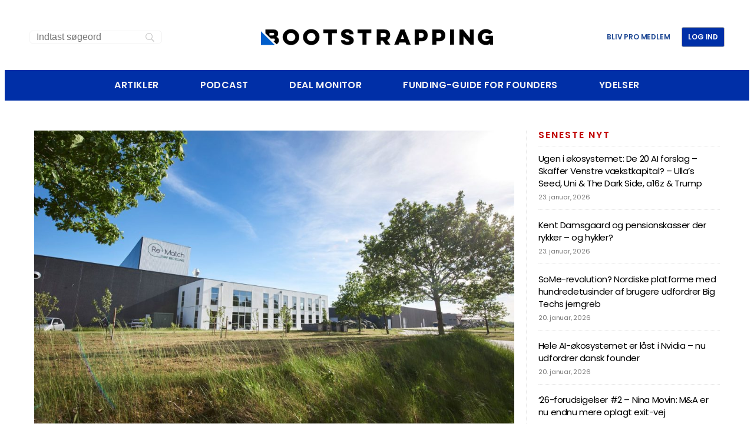

--- FILE ---
content_type: text/html; charset=UTF-8
request_url: https://bootstrapping.dk/seb-bakker-op-om-re-match-paa-first-north-next-level-for-institutionelle/
body_size: 71215
content:
<!doctype html>
<html lang="da-DK">
<head><meta charset="UTF-8"><script>if(navigator.userAgent.match(/MSIE|Internet Explorer/i)||navigator.userAgent.match(/Trident\/7\..*?rv:11/i)){var href=document.location.href;if(!href.match(/[?&]nowprocket/)){if(href.indexOf("?")==-1){if(href.indexOf("#")==-1){document.location.href=href+"?nowprocket=1"}else{document.location.href=href.replace("#","?nowprocket=1#")}}else{if(href.indexOf("#")==-1){document.location.href=href+"&nowprocket=1"}else{document.location.href=href.replace("#","&nowprocket=1#")}}}}</script><script>(()=>{class RocketLazyLoadScripts{constructor(){this.v="2.0.4",this.userEvents=["keydown","keyup","mousedown","mouseup","mousemove","mouseover","mouseout","touchmove","touchstart","touchend","touchcancel","wheel","click","dblclick","input"],this.attributeEvents=["onblur","onclick","oncontextmenu","ondblclick","onfocus","onmousedown","onmouseenter","onmouseleave","onmousemove","onmouseout","onmouseover","onmouseup","onmousewheel","onscroll","onsubmit"]}async t(){this.i(),this.o(),/iP(ad|hone)/.test(navigator.userAgent)&&this.h(),this.u(),this.l(this),this.m(),this.k(this),this.p(this),this._(),await Promise.all([this.R(),this.L()]),this.lastBreath=Date.now(),this.S(this),this.P(),this.D(),this.O(),this.M(),await this.C(this.delayedScripts.normal),await this.C(this.delayedScripts.defer),await this.C(this.delayedScripts.async),await this.T(),await this.F(),await this.j(),await this.A(),window.dispatchEvent(new Event("rocket-allScriptsLoaded")),this.everythingLoaded=!0,this.lastTouchEnd&&await new Promise(t=>setTimeout(t,500-Date.now()+this.lastTouchEnd)),this.I(),this.H(),this.U(),this.W()}i(){this.CSPIssue=sessionStorage.getItem("rocketCSPIssue"),document.addEventListener("securitypolicyviolation",t=>{this.CSPIssue||"script-src-elem"!==t.violatedDirective||"data"!==t.blockedURI||(this.CSPIssue=!0,sessionStorage.setItem("rocketCSPIssue",!0))},{isRocket:!0})}o(){window.addEventListener("pageshow",t=>{this.persisted=t.persisted,this.realWindowLoadedFired=!0},{isRocket:!0}),window.addEventListener("pagehide",()=>{this.onFirstUserAction=null},{isRocket:!0})}h(){let t;function e(e){t=e}window.addEventListener("touchstart",e,{isRocket:!0}),window.addEventListener("touchend",function i(o){o.changedTouches[0]&&t.changedTouches[0]&&Math.abs(o.changedTouches[0].pageX-t.changedTouches[0].pageX)<10&&Math.abs(o.changedTouches[0].pageY-t.changedTouches[0].pageY)<10&&o.timeStamp-t.timeStamp<200&&(window.removeEventListener("touchstart",e,{isRocket:!0}),window.removeEventListener("touchend",i,{isRocket:!0}),"INPUT"===o.target.tagName&&"text"===o.target.type||(o.target.dispatchEvent(new TouchEvent("touchend",{target:o.target,bubbles:!0})),o.target.dispatchEvent(new MouseEvent("mouseover",{target:o.target,bubbles:!0})),o.target.dispatchEvent(new PointerEvent("click",{target:o.target,bubbles:!0,cancelable:!0,detail:1,clientX:o.changedTouches[0].clientX,clientY:o.changedTouches[0].clientY})),event.preventDefault()))},{isRocket:!0})}q(t){this.userActionTriggered||("mousemove"!==t.type||this.firstMousemoveIgnored?"keyup"===t.type||"mouseover"===t.type||"mouseout"===t.type||(this.userActionTriggered=!0,this.onFirstUserAction&&this.onFirstUserAction()):this.firstMousemoveIgnored=!0),"click"===t.type&&t.preventDefault(),t.stopPropagation(),t.stopImmediatePropagation(),"touchstart"===this.lastEvent&&"touchend"===t.type&&(this.lastTouchEnd=Date.now()),"click"===t.type&&(this.lastTouchEnd=0),this.lastEvent=t.type,t.composedPath&&t.composedPath()[0].getRootNode()instanceof ShadowRoot&&(t.rocketTarget=t.composedPath()[0]),this.savedUserEvents.push(t)}u(){this.savedUserEvents=[],this.userEventHandler=this.q.bind(this),this.userEvents.forEach(t=>window.addEventListener(t,this.userEventHandler,{passive:!1,isRocket:!0})),document.addEventListener("visibilitychange",this.userEventHandler,{isRocket:!0})}U(){this.userEvents.forEach(t=>window.removeEventListener(t,this.userEventHandler,{passive:!1,isRocket:!0})),document.removeEventListener("visibilitychange",this.userEventHandler,{isRocket:!0}),this.savedUserEvents.forEach(t=>{(t.rocketTarget||t.target).dispatchEvent(new window[t.constructor.name](t.type,t))})}m(){const t="return false",e=Array.from(this.attributeEvents,t=>"data-rocket-"+t),i="["+this.attributeEvents.join("],[")+"]",o="[data-rocket-"+this.attributeEvents.join("],[data-rocket-")+"]",s=(e,i,o)=>{o&&o!==t&&(e.setAttribute("data-rocket-"+i,o),e["rocket"+i]=new Function("event",o),e.setAttribute(i,t))};new MutationObserver(t=>{for(const n of t)"attributes"===n.type&&(n.attributeName.startsWith("data-rocket-")||this.everythingLoaded?n.attributeName.startsWith("data-rocket-")&&this.everythingLoaded&&this.N(n.target,n.attributeName.substring(12)):s(n.target,n.attributeName,n.target.getAttribute(n.attributeName))),"childList"===n.type&&n.addedNodes.forEach(t=>{if(t.nodeType===Node.ELEMENT_NODE)if(this.everythingLoaded)for(const i of[t,...t.querySelectorAll(o)])for(const t of i.getAttributeNames())e.includes(t)&&this.N(i,t.substring(12));else for(const e of[t,...t.querySelectorAll(i)])for(const t of e.getAttributeNames())this.attributeEvents.includes(t)&&s(e,t,e.getAttribute(t))})}).observe(document,{subtree:!0,childList:!0,attributeFilter:[...this.attributeEvents,...e]})}I(){this.attributeEvents.forEach(t=>{document.querySelectorAll("[data-rocket-"+t+"]").forEach(e=>{this.N(e,t)})})}N(t,e){const i=t.getAttribute("data-rocket-"+e);i&&(t.setAttribute(e,i),t.removeAttribute("data-rocket-"+e))}k(t){Object.defineProperty(HTMLElement.prototype,"onclick",{get(){return this.rocketonclick||null},set(e){this.rocketonclick=e,this.setAttribute(t.everythingLoaded?"onclick":"data-rocket-onclick","this.rocketonclick(event)")}})}S(t){function e(e,i){let o=e[i];e[i]=null,Object.defineProperty(e,i,{get:()=>o,set(s){t.everythingLoaded?o=s:e["rocket"+i]=o=s}})}e(document,"onreadystatechange"),e(window,"onload"),e(window,"onpageshow");try{Object.defineProperty(document,"readyState",{get:()=>t.rocketReadyState,set(e){t.rocketReadyState=e},configurable:!0}),document.readyState="loading"}catch(t){console.log("WPRocket DJE readyState conflict, bypassing")}}l(t){this.originalAddEventListener=EventTarget.prototype.addEventListener,this.originalRemoveEventListener=EventTarget.prototype.removeEventListener,this.savedEventListeners=[],EventTarget.prototype.addEventListener=function(e,i,o){o&&o.isRocket||!t.B(e,this)&&!t.userEvents.includes(e)||t.B(e,this)&&!t.userActionTriggered||e.startsWith("rocket-")||t.everythingLoaded?t.originalAddEventListener.call(this,e,i,o):(t.savedEventListeners.push({target:this,remove:!1,type:e,func:i,options:o}),"mouseenter"!==e&&"mouseleave"!==e||t.originalAddEventListener.call(this,e,t.savedUserEvents.push,o))},EventTarget.prototype.removeEventListener=function(e,i,o){o&&o.isRocket||!t.B(e,this)&&!t.userEvents.includes(e)||t.B(e,this)&&!t.userActionTriggered||e.startsWith("rocket-")||t.everythingLoaded?t.originalRemoveEventListener.call(this,e,i,o):t.savedEventListeners.push({target:this,remove:!0,type:e,func:i,options:o})}}J(t,e){this.savedEventListeners=this.savedEventListeners.filter(i=>{let o=i.type,s=i.target||window;return e!==o||t!==s||(this.B(o,s)&&(i.type="rocket-"+o),this.$(i),!1)})}H(){EventTarget.prototype.addEventListener=this.originalAddEventListener,EventTarget.prototype.removeEventListener=this.originalRemoveEventListener,this.savedEventListeners.forEach(t=>this.$(t))}$(t){t.remove?this.originalRemoveEventListener.call(t.target,t.type,t.func,t.options):this.originalAddEventListener.call(t.target,t.type,t.func,t.options)}p(t){let e;function i(e){return t.everythingLoaded?e:e.split(" ").map(t=>"load"===t||t.startsWith("load.")?"rocket-jquery-load":t).join(" ")}function o(o){function s(e){const s=o.fn[e];o.fn[e]=o.fn.init.prototype[e]=function(){return this[0]===window&&t.userActionTriggered&&("string"==typeof arguments[0]||arguments[0]instanceof String?arguments[0]=i(arguments[0]):"object"==typeof arguments[0]&&Object.keys(arguments[0]).forEach(t=>{const e=arguments[0][t];delete arguments[0][t],arguments[0][i(t)]=e})),s.apply(this,arguments),this}}if(o&&o.fn&&!t.allJQueries.includes(o)){const e={DOMContentLoaded:[],"rocket-DOMContentLoaded":[]};for(const t in e)document.addEventListener(t,()=>{e[t].forEach(t=>t())},{isRocket:!0});o.fn.ready=o.fn.init.prototype.ready=function(i){function s(){parseInt(o.fn.jquery)>2?setTimeout(()=>i.bind(document)(o)):i.bind(document)(o)}return"function"==typeof i&&(t.realDomReadyFired?!t.userActionTriggered||t.fauxDomReadyFired?s():e["rocket-DOMContentLoaded"].push(s):e.DOMContentLoaded.push(s)),o([])},s("on"),s("one"),s("off"),t.allJQueries.push(o)}e=o}t.allJQueries=[],o(window.jQuery),Object.defineProperty(window,"jQuery",{get:()=>e,set(t){o(t)}})}P(){const t=new Map;document.write=document.writeln=function(e){const i=document.currentScript,o=document.createRange(),s=i.parentElement;let n=t.get(i);void 0===n&&(n=i.nextSibling,t.set(i,n));const c=document.createDocumentFragment();o.setStart(c,0),c.appendChild(o.createContextualFragment(e)),s.insertBefore(c,n)}}async R(){return new Promise(t=>{this.userActionTriggered?t():this.onFirstUserAction=t})}async L(){return new Promise(t=>{document.addEventListener("DOMContentLoaded",()=>{this.realDomReadyFired=!0,t()},{isRocket:!0})})}async j(){return this.realWindowLoadedFired?Promise.resolve():new Promise(t=>{window.addEventListener("load",t,{isRocket:!0})})}M(){this.pendingScripts=[];this.scriptsMutationObserver=new MutationObserver(t=>{for(const e of t)e.addedNodes.forEach(t=>{"SCRIPT"!==t.tagName||t.noModule||t.isWPRocket||this.pendingScripts.push({script:t,promise:new Promise(e=>{const i=()=>{const i=this.pendingScripts.findIndex(e=>e.script===t);i>=0&&this.pendingScripts.splice(i,1),e()};t.addEventListener("load",i,{isRocket:!0}),t.addEventListener("error",i,{isRocket:!0}),setTimeout(i,1e3)})})})}),this.scriptsMutationObserver.observe(document,{childList:!0,subtree:!0})}async F(){await this.X(),this.pendingScripts.length?(await this.pendingScripts[0].promise,await this.F()):this.scriptsMutationObserver.disconnect()}D(){this.delayedScripts={normal:[],async:[],defer:[]},document.querySelectorAll("script[type$=rocketlazyloadscript]").forEach(t=>{t.hasAttribute("data-rocket-src")?t.hasAttribute("async")&&!1!==t.async?this.delayedScripts.async.push(t):t.hasAttribute("defer")&&!1!==t.defer||"module"===t.getAttribute("data-rocket-type")?this.delayedScripts.defer.push(t):this.delayedScripts.normal.push(t):this.delayedScripts.normal.push(t)})}async _(){await this.L();let t=[];document.querySelectorAll("script[type$=rocketlazyloadscript][data-rocket-src]").forEach(e=>{let i=e.getAttribute("data-rocket-src");if(i&&!i.startsWith("data:")){i.startsWith("//")&&(i=location.protocol+i);try{const o=new URL(i).origin;o!==location.origin&&t.push({src:o,crossOrigin:e.crossOrigin||"module"===e.getAttribute("data-rocket-type")})}catch(t){}}}),t=[...new Map(t.map(t=>[JSON.stringify(t),t])).values()],this.Y(t,"preconnect")}async G(t){if(await this.K(),!0!==t.noModule||!("noModule"in HTMLScriptElement.prototype))return new Promise(e=>{let i;function o(){(i||t).setAttribute("data-rocket-status","executed"),e()}try{if(navigator.userAgent.includes("Firefox/")||""===navigator.vendor||this.CSPIssue)i=document.createElement("script"),[...t.attributes].forEach(t=>{let e=t.nodeName;"type"!==e&&("data-rocket-type"===e&&(e="type"),"data-rocket-src"===e&&(e="src"),i.setAttribute(e,t.nodeValue))}),t.text&&(i.text=t.text),t.nonce&&(i.nonce=t.nonce),i.hasAttribute("src")?(i.addEventListener("load",o,{isRocket:!0}),i.addEventListener("error",()=>{i.setAttribute("data-rocket-status","failed-network"),e()},{isRocket:!0}),setTimeout(()=>{i.isConnected||e()},1)):(i.text=t.text,o()),i.isWPRocket=!0,t.parentNode.replaceChild(i,t);else{const i=t.getAttribute("data-rocket-type"),s=t.getAttribute("data-rocket-src");i?(t.type=i,t.removeAttribute("data-rocket-type")):t.removeAttribute("type"),t.addEventListener("load",o,{isRocket:!0}),t.addEventListener("error",i=>{this.CSPIssue&&i.target.src.startsWith("data:")?(console.log("WPRocket: CSP fallback activated"),t.removeAttribute("src"),this.G(t).then(e)):(t.setAttribute("data-rocket-status","failed-network"),e())},{isRocket:!0}),s?(t.fetchPriority="high",t.removeAttribute("data-rocket-src"),t.src=s):t.src="data:text/javascript;base64,"+window.btoa(unescape(encodeURIComponent(t.text)))}}catch(i){t.setAttribute("data-rocket-status","failed-transform"),e()}});t.setAttribute("data-rocket-status","skipped")}async C(t){const e=t.shift();return e?(e.isConnected&&await this.G(e),this.C(t)):Promise.resolve()}O(){this.Y([...this.delayedScripts.normal,...this.delayedScripts.defer,...this.delayedScripts.async],"preload")}Y(t,e){this.trash=this.trash||[];let i=!0;var o=document.createDocumentFragment();t.forEach(t=>{const s=t.getAttribute&&t.getAttribute("data-rocket-src")||t.src;if(s&&!s.startsWith("data:")){const n=document.createElement("link");n.href=s,n.rel=e,"preconnect"!==e&&(n.as="script",n.fetchPriority=i?"high":"low"),t.getAttribute&&"module"===t.getAttribute("data-rocket-type")&&(n.crossOrigin=!0),t.crossOrigin&&(n.crossOrigin=t.crossOrigin),t.integrity&&(n.integrity=t.integrity),t.nonce&&(n.nonce=t.nonce),o.appendChild(n),this.trash.push(n),i=!1}}),document.head.appendChild(o)}W(){this.trash.forEach(t=>t.remove())}async T(){try{document.readyState="interactive"}catch(t){}this.fauxDomReadyFired=!0;try{await this.K(),this.J(document,"readystatechange"),document.dispatchEvent(new Event("rocket-readystatechange")),await this.K(),document.rocketonreadystatechange&&document.rocketonreadystatechange(),await this.K(),this.J(document,"DOMContentLoaded"),document.dispatchEvent(new Event("rocket-DOMContentLoaded")),await this.K(),this.J(window,"DOMContentLoaded"),window.dispatchEvent(new Event("rocket-DOMContentLoaded"))}catch(t){console.error(t)}}async A(){try{document.readyState="complete"}catch(t){}try{await this.K(),this.J(document,"readystatechange"),document.dispatchEvent(new Event("rocket-readystatechange")),await this.K(),document.rocketonreadystatechange&&document.rocketonreadystatechange(),await this.K(),this.J(window,"load"),window.dispatchEvent(new Event("rocket-load")),await this.K(),window.rocketonload&&window.rocketonload(),await this.K(),this.allJQueries.forEach(t=>t(window).trigger("rocket-jquery-load")),await this.K(),this.J(window,"pageshow");const t=new Event("rocket-pageshow");t.persisted=this.persisted,window.dispatchEvent(t),await this.K(),window.rocketonpageshow&&window.rocketonpageshow({persisted:this.persisted})}catch(t){console.error(t)}}async K(){Date.now()-this.lastBreath>45&&(await this.X(),this.lastBreath=Date.now())}async X(){return document.hidden?new Promise(t=>setTimeout(t)):new Promise(t=>requestAnimationFrame(t))}B(t,e){return e===document&&"readystatechange"===t||(e===document&&"DOMContentLoaded"===t||(e===window&&"DOMContentLoaded"===t||(e===window&&"load"===t||e===window&&"pageshow"===t)))}static run(){(new RocketLazyLoadScripts).t()}}RocketLazyLoadScripts.run()})();</script>
	
	<meta name="viewport" content="width=device-width, initial-scale=1">
	<link rel="profile" href="https://gmpg.org/xfn/11">
	<meta name='robots' content='index, follow, max-image-preview:large, max-snippet:-1, max-video-preview:-1' />
<script type="rocketlazyloadscript">
window.koko_analytics = {"url":"https:\/\/bootstrapping.dk\/wp-admin\/admin-ajax.php?action=koko_analytics_collect","site_url":"https:\/\/bootstrapping.dk","post_id":177591,"path":"\/seb-bakker-op-om-re-match-paa-first-north-next-level-for-institutionelle\/","method":"cookie","use_cookie":true};
</script>

	<!-- This site is optimized with the Yoast SEO plugin v25.6 - https://yoast.com/wordpress/plugins/seo/ -->
	<title>SEB bakker op om Re-Match på First North! Next level for institutionelle? - Bootstrapping</title>
<link crossorigin data-rocket-preload as="font" href="https://bootstrapping.dk/wp-content/plugins/easy-login-woocommerce/assets/fonts/Easy-Login.ttf?oy4gsz" rel="preload">
<link crossorigin data-rocket-preload as="font" href="https://bootstrapping.dk/wp-content/uploads/elementor/google-fonts/fonts/merriweather-u-4c0qyriqwlorhsvowk_l5-etxcvx0zbwlvkh2gk9hlmp0v5ya-xxpqczlvf-udra.woff2" rel="preload">
<link crossorigin data-rocket-preload as="font" href="https://bootstrapping.dk/wp-content/uploads/elementor/google-fonts/fonts/merriweather-u-4e0qyriqwlorhsvowk_l5uca6zusyeqozppe3hozj5ex1wtlaqwmyiseqqj-k.woff2" rel="preload">
<link crossorigin data-rocket-preload as="font" href="https://bootstrapping.dk/wp-content/uploads/elementor/google-fonts/fonts/poppins-pxieyp8kv8jhgfvrjjfecg.woff2" rel="preload">
<link crossorigin data-rocket-preload as="font" href="https://bootstrapping.dk/wp-content/uploads/elementor/google-fonts/fonts/poppins-pxibyp8kv8jhgfvrlgt9z1xlfq.woff2" rel="preload">
<link crossorigin data-rocket-preload as="font" href="https://bootstrapping.dk/wp-content/uploads/elementor/google-fonts/fonts/poppins-pxibyp8kv8jhgfvrlej6z1xlfq.woff2" rel="preload">
<link crossorigin data-rocket-preload as="font" href="https://bootstrapping.dk/wp-content/uploads/elementor/google-fonts/fonts/poppins-pxibyp8kv8jhgfvrlcz7z1xlfq.woff2" rel="preload">
<style id="wpr-usedcss">img:is([sizes=auto i],[sizes^="auto," i]){contain-intrinsic-size:3000px 1500px}.xoo-aff-input-group{position:relative;display:flex;border-collapse:separate;width:100%}.xoo-aff-input-group:first-child{border-right:0}.xoo-aff-group input{box-sizing:border-box}.xoo-aff-input-group .xoo-aff-input-icon{padding:6px 0;font-size:14px;text-align:center;border-radius:4px;align-items:center;height:auto;align-self:stretch;display:flex;width:100%;justify-content:center;border-style:solid}body:not(.rtl) .xoo-aff-input-group .xoo-aff-input-icon{border-right:0;border-bottom-right-radius:0;border-top-right-radius:0}.xoo-aff-group input[type=email],.xoo-aff-group input[type=file],.xoo-aff-group input[type=number],.xoo-aff-group input[type=password],.xoo-aff-group input[type=text],.xoo-aff-group select,.xoo-aff-group select+.select2{flex-grow:1;min-width:1px;margin:0;position:relative;z-index:2;width:100%!important;margin-bottom:0!important;height:50px;padding:6px 12px;font-size:14px;line-height:3.428571;background-image:none;border:1px solid #ccc;border-style:solid;border-radius:4px;-webkit-box-shadow:inset 0 1px 1px rgba(0,0,0,.075);box-shadow:inset 0 1px 1px rgba(0,0,0,.075);-webkit-transition:border-color .15s ease-in-out,-webkit-box-shadow .15s ease-in-out;-o-transition:border-color .15s ease-in-out,box-shadow .15s ease-in-out;transition:border-color ease-in-out .15s,box-shadow ease-in-out .15s;outline:0}.xoo-aff-group input::file-selector-button{background-color:transparent;border:0;padding:0;margin-right:10px}.xoo-aff-group label{font-weight:600;display:block;margin-bottom:5px}.xoo-aff-group{float:left;width:calc(100% - 20px);position:relative}.xoo-aff-group.onehalf{width:calc(50% - 20px);margin-right:20px}.xoo-aff-password-strength{text-align:center;font-weight:600;padding:3px .5em;font-size:1em}.xoo-aff-password-strength.strong{background-color:#c1e1b9;border-color:#83c373}.xoo-aff-password-strength.short{background-color:#f1adad;border-color:#e35b5b}.xoo-aff-password-strength.bad{background-color:#fbc5a9;border-color:#f78b53}.xoo-aff-password-strength.good{background-color:#ffe399;border-color:#ffc733}.xoo-aff-password-hint{margin:.5em 0 0;display:block}body .select2-dropdown{z-index:99999999999}.xoo-aff-group .select2-container .select2-selection.select2-selection--single{border:0;height:100%;background-color:transparent;margin:0;border-radius:0;line-height:inherit;padding:0}.xoo-aff-group .select2.select2-container .select2-selection .select2-selection__rendered{padding:0;line-height:inherit;height:inherit}.xoo-aff-group .select2-container :focus{outline:0}.xoo-aff-group select,.xoo-aff-group select+.select2{padding:0 15px}@media only screen and (max-width:450px){.xoo-aff-group,.xoo-aff-group.onehalf{width:calc(100% - 20px)}.xoo-aff-group{margin-right:0}}.xoo-aff-flag-cont{display:flex;align-items:center;height:inherit}.xoo-aff-flag-cont span:first-child{margin-right:6px}.select2-results .xoo-aff-flag-cont span:nth-child(2){font-size:12px}span.xoo-aff-pwtog-hide{display:none}.xoo-aff-pw-toggle{display:flex;align-items:center;right:5px;position:absolute;z-index:2;top:0;bottom:0;user-select:none}.xoo-aff-pw-toggle>*{cursor:pointer;padding:5px}.xoo-aff-select2-dropdown{min-width:140px}label.xoo-aff-file-profile input[type=file]{width:0!important;height:0!important;padding:0!important;position:absolute!important;top:30px!important;z-index:-1}label.xoo-aff-file-profile .xoo-aff-input-icon{border:0;margin:0 auto;padding:0;background-color:transparent}label.xoo-aff-file-profile{display:table;margin:0 auto}label.xoo-aff-file-profile .xoo-aff-input-group{margin:0 auto;display:table;width:auto;cursor:pointer}.xoo-ff-file-pladd,.xoo-ff-file-plcheck{position:absolute;background-color:#fff;padding:2px;border-radius:50%;bottom:0;right:0}.xoo-aff-file-profile .xoo-ff-file-plcheck{color:#058105;display:none}.xoo-aff-file-profile-cont:not(.one)+.xoo-aff-group:not(.one){align-self:center}.xoo-ff-file-preview{border-radius:50%}.xoo-aff-file-profile-cont .xoo-ff-files{text-align:center}.xoo-aff-auto-fetch-loc{font-size:90%;cursor:pointer;margin-top:5px;margin-bottom:-10px;display:block;text-align:right}.xoo-aff-auto-fetch-loc span{margin:0 5px}body.rtl .xoo-aff-auto-fetch-loc{text-align:left}body.rtl .xoo-aff-input-group .xoo-aff-input-icon{border-bottom-right-radius:4px;border-top-right-radius:4px;border-bottom-left-radius:0;border-top-left-radius:0}body.rtl .xoo-aff-flag-cont span:first-child{margin-left:10px;margin-right:0;padding-right:0}body.rtl .xoo-aff-group{float:right}body.rtl .xoo-aff-group:not(.one){margin-left:20px;margin-right:0}body.rtl .xoo-aff-input-icon+input,body.rtl .xoo-aff-input-icon+select{border-top-right-radius:0;border-bottom-right-radius:0;border-bottom-left-radius:4px!important;border-top-left-radius:4px!important}body.rtl .xoo-aff-input-group .xoo-aff-input-icon{border-left:0}.xoo-aff-input-group .xoo-aff-input-icon{background-color:#eee;color:#555;max-width:40px;min-width:40px;border-color:#ccc;border-width:1px;font-size:16px}.xoo-aff-group{margin-bottom:10px}.xoo-aff-group input[type=email],.xoo-aff-group input[type=file],.xoo-aff-group input[type=number],.xoo-aff-group input[type=password],.xoo-aff-group input[type=text],.xoo-aff-group select,.xoo-aff-group select+.select2{background-color:#fff;color:#565656;border-width:1px;border-color:#efefef;height:50px}.xoo-aff-group input[type=file]{line-height:calc(50px - 13px)}.xoo-aff-group .select2-selection__rendered,.xoo-aff-group input::file-selector-button,.xoo-aff-group input[type=email]::placeholder,.xoo-aff-group input[type=file]::placeholder,.xoo-aff-group input[type=number]::placeholder,.xoo-aff-group input[type=password]::placeholder,.xoo-aff-group input[type=text]::placeholder,.xoo-aff-group select::placeholder{color:#565656}.xoo-aff-group input[type=email]:focus,.xoo-aff-group input[type=file]:focus,.xoo-aff-group input[type=number]:focus,.xoo-aff-group input[type=password]:focus,.xoo-aff-group input[type=text]:focus,.xoo-aff-group select+.select2:focus,.xoo-aff-group select:focus{background-color:#ededed;color:#000}[placeholder]:focus::-webkit-input-placeholder{color:#000!important}.xoo-aff-input-group .xoo-aff-input-icon{display:none!important}.xoo-aff-input-icon+input[type=email],.xoo-aff-input-icon+input[type=file],.xoo-aff-input-icon+input[type=number],.xoo-aff-input-icon+input[type=password],.xoo-aff-input-icon+input[type=text],.xoo-aff-input-icon+select,.xoo-aff-input-icon+select+.select2{border-bottom-left-radius:0;border-top-left-radius:0}img.emoji{display:inline!important;border:none!important;box-shadow:none!important;height:1em!important;width:1em!important;margin:0 .07em!important;vertical-align:-.1em!important;background:0 0!important;padding:0!important}:where(.wp-block-button__link){border-radius:9999px;box-shadow:none;padding:calc(.667em + 2px) calc(1.333em + 2px);text-decoration:none}:root :where(.wp-block-button .wp-block-button__link.is-style-outline),:root :where(.wp-block-button.is-style-outline>.wp-block-button__link){border:2px solid;padding:.667em 1.333em}:root :where(.wp-block-button .wp-block-button__link.is-style-outline:not(.has-text-color)),:root :where(.wp-block-button.is-style-outline>.wp-block-button__link:not(.has-text-color)){color:currentColor}:root :where(.wp-block-button .wp-block-button__link.is-style-outline:not(.has-background)),:root :where(.wp-block-button.is-style-outline>.wp-block-button__link:not(.has-background)){background-color:initial;background-image:none}:where(.wp-block-calendar table:not(.has-background) th){background:#ddd}:where(.wp-block-columns){margin-bottom:1.75em}:where(.wp-block-columns.has-background){padding:1.25em 2.375em}:where(.wp-block-post-comments input[type=submit]){border:none}:where(.wp-block-cover-image:not(.has-text-color)),:where(.wp-block-cover:not(.has-text-color)){color:#fff}:where(.wp-block-cover-image.is-light:not(.has-text-color)),:where(.wp-block-cover.is-light:not(.has-text-color)){color:#000}:root :where(.wp-block-cover h1:not(.has-text-color)),:root :where(.wp-block-cover h2:not(.has-text-color)),:root :where(.wp-block-cover h3:not(.has-text-color)),:root :where(.wp-block-cover h4:not(.has-text-color)),:root :where(.wp-block-cover h5:not(.has-text-color)),:root :where(.wp-block-cover h6:not(.has-text-color)),:root :where(.wp-block-cover p:not(.has-text-color)){color:inherit}:where(.wp-block-file){margin-bottom:1.5em}:where(.wp-block-file__button){border-radius:2em;display:inline-block;padding:.5em 1em}:where(.wp-block-file__button):is(a):active,:where(.wp-block-file__button):is(a):focus,:where(.wp-block-file__button):is(a):hover,:where(.wp-block-file__button):is(a):visited{box-shadow:none;color:#fff;opacity:.85;text-decoration:none}:where(.wp-block-group.wp-block-group-is-layout-constrained){position:relative}:root :where(.wp-block-image.is-style-rounded img,.wp-block-image .is-style-rounded img){border-radius:9999px}:where(.wp-block-latest-comments:not([style*=line-height] .wp-block-latest-comments__comment)){line-height:1.1}:where(.wp-block-latest-comments:not([style*=line-height] .wp-block-latest-comments__comment-excerpt p)){line-height:1.8}:root :where(.wp-block-latest-posts.is-grid){padding:0}:root :where(.wp-block-latest-posts.wp-block-latest-posts__list){padding-left:0}ul{box-sizing:border-box}:root :where(.wp-block-list.has-background){padding:1.25em 2.375em}:where(.wp-block-navigation.has-background .wp-block-navigation-item a:not(.wp-element-button)),:where(.wp-block-navigation.has-background .wp-block-navigation-submenu a:not(.wp-element-button)){padding:.5em 1em}:where(.wp-block-navigation .wp-block-navigation__submenu-container .wp-block-navigation-item a:not(.wp-element-button)),:where(.wp-block-navigation .wp-block-navigation__submenu-container .wp-block-navigation-submenu a:not(.wp-element-button)),:where(.wp-block-navigation .wp-block-navigation__submenu-container .wp-block-navigation-submenu button.wp-block-navigation-item__content),:where(.wp-block-navigation .wp-block-navigation__submenu-container .wp-block-pages-list__item button.wp-block-navigation-item__content){padding:.5em 1em}:root :where(p.has-background){padding:1.25em 2.375em}:where(p.has-text-color:not(.has-link-color)) a{color:inherit}:where(.wp-block-post-comments-form) input:not([type=submit]),:where(.wp-block-post-comments-form) textarea{border:1px solid #949494;font-family:inherit;font-size:1em}:where(.wp-block-post-comments-form) input:where(:not([type=submit]):not([type=checkbox])),:where(.wp-block-post-comments-form) textarea{padding:calc(.667em + 2px)}:where(.wp-block-post-excerpt){box-sizing:border-box;margin-bottom:var(--wp--style--block-gap);margin-top:var(--wp--style--block-gap)}:where(.wp-block-preformatted.has-background){padding:1.25em 2.375em}:where(.wp-block-search__button){border:1px solid #ccc;padding:6px 10px}.wp-block-search__inside-wrapper{display:flex;flex:auto;flex-wrap:nowrap;max-width:100%}:where(.wp-block-search__input){font-family:inherit;font-size:inherit;font-style:inherit;font-weight:inherit;letter-spacing:inherit;line-height:inherit;text-transform:inherit}:where(.wp-block-search__button-inside .wp-block-search__inside-wrapper){border:1px solid #949494;box-sizing:border-box;padding:4px}:where(.wp-block-search__button-inside .wp-block-search__inside-wrapper) .wp-block-search__input{border:none;border-radius:0;padding:0 4px}:where(.wp-block-search__button-inside .wp-block-search__inside-wrapper) .wp-block-search__input:focus{outline:0}:where(.wp-block-search__button-inside .wp-block-search__inside-wrapper) :where(.wp-block-search__button){padding:4px 8px}:root :where(.wp-block-separator.is-style-dots){height:auto;line-height:1;text-align:center}:root :where(.wp-block-separator.is-style-dots):before{color:currentColor;content:"···";font-family:serif;font-size:1.5em;letter-spacing:2em;padding-left:2em}:root :where(.wp-block-site-logo.is-style-rounded){border-radius:9999px}:where(.wp-block-social-links:not(.is-style-logos-only)) .wp-social-link{background-color:#f0f0f0;color:#444}:where(.wp-block-social-links:not(.is-style-logos-only)) .wp-social-link-amazon{background-color:#f90;color:#fff}:where(.wp-block-social-links:not(.is-style-logos-only)) .wp-social-link-bandcamp{background-color:#1ea0c3;color:#fff}:where(.wp-block-social-links:not(.is-style-logos-only)) .wp-social-link-behance{background-color:#0757fe;color:#fff}:where(.wp-block-social-links:not(.is-style-logos-only)) .wp-social-link-bluesky{background-color:#0a7aff;color:#fff}:where(.wp-block-social-links:not(.is-style-logos-only)) .wp-social-link-codepen{background-color:#1e1f26;color:#fff}:where(.wp-block-social-links:not(.is-style-logos-only)) .wp-social-link-deviantart{background-color:#02e49b;color:#fff}:where(.wp-block-social-links:not(.is-style-logos-only)) .wp-social-link-discord{background-color:#5865f2;color:#fff}:where(.wp-block-social-links:not(.is-style-logos-only)) .wp-social-link-dribbble{background-color:#e94c89;color:#fff}:where(.wp-block-social-links:not(.is-style-logos-only)) .wp-social-link-dropbox{background-color:#4280ff;color:#fff}:where(.wp-block-social-links:not(.is-style-logos-only)) .wp-social-link-etsy{background-color:#f45800;color:#fff}:where(.wp-block-social-links:not(.is-style-logos-only)) .wp-social-link-facebook{background-color:#0866ff;color:#fff}:where(.wp-block-social-links:not(.is-style-logos-only)) .wp-social-link-fivehundredpx{background-color:#000;color:#fff}:where(.wp-block-social-links:not(.is-style-logos-only)) .wp-social-link-flickr{background-color:#0461dd;color:#fff}:where(.wp-block-social-links:not(.is-style-logos-only)) .wp-social-link-foursquare{background-color:#e65678;color:#fff}:where(.wp-block-social-links:not(.is-style-logos-only)) .wp-social-link-github{background-color:#24292d;color:#fff}:where(.wp-block-social-links:not(.is-style-logos-only)) .wp-social-link-goodreads{background-color:#eceadd;color:#382110}:where(.wp-block-social-links:not(.is-style-logos-only)) .wp-social-link-google{background-color:#ea4434;color:#fff}:where(.wp-block-social-links:not(.is-style-logos-only)) .wp-social-link-gravatar{background-color:#1d4fc4;color:#fff}:where(.wp-block-social-links:not(.is-style-logos-only)) .wp-social-link-instagram{background-color:#f00075;color:#fff}:where(.wp-block-social-links:not(.is-style-logos-only)) .wp-social-link-lastfm{background-color:#e21b24;color:#fff}:where(.wp-block-social-links:not(.is-style-logos-only)) .wp-social-link-linkedin{background-color:#0d66c2;color:#fff}:where(.wp-block-social-links:not(.is-style-logos-only)) .wp-social-link-mastodon{background-color:#3288d4;color:#fff}:where(.wp-block-social-links:not(.is-style-logos-only)) .wp-social-link-medium{background-color:#000;color:#fff}:where(.wp-block-social-links:not(.is-style-logos-only)) .wp-social-link-meetup{background-color:#f6405f;color:#fff}:where(.wp-block-social-links:not(.is-style-logos-only)) .wp-social-link-patreon{background-color:#000;color:#fff}:where(.wp-block-social-links:not(.is-style-logos-only)) .wp-social-link-pinterest{background-color:#e60122;color:#fff}:where(.wp-block-social-links:not(.is-style-logos-only)) .wp-social-link-pocket{background-color:#ef4155;color:#fff}:where(.wp-block-social-links:not(.is-style-logos-only)) .wp-social-link-reddit{background-color:#ff4500;color:#fff}:where(.wp-block-social-links:not(.is-style-logos-only)) .wp-social-link-skype{background-color:#0478d7;color:#fff}:where(.wp-block-social-links:not(.is-style-logos-only)) .wp-social-link-snapchat{background-color:#fefc00;color:#fff;stroke:#000}:where(.wp-block-social-links:not(.is-style-logos-only)) .wp-social-link-soundcloud{background-color:#ff5600;color:#fff}:where(.wp-block-social-links:not(.is-style-logos-only)) .wp-social-link-spotify{background-color:#1bd760;color:#fff}:where(.wp-block-social-links:not(.is-style-logos-only)) .wp-social-link-telegram{background-color:#2aabee;color:#fff}:where(.wp-block-social-links:not(.is-style-logos-only)) .wp-social-link-threads{background-color:#000;color:#fff}:where(.wp-block-social-links:not(.is-style-logos-only)) .wp-social-link-tiktok{background-color:#000;color:#fff}:where(.wp-block-social-links:not(.is-style-logos-only)) .wp-social-link-tumblr{background-color:#011835;color:#fff}:where(.wp-block-social-links:not(.is-style-logos-only)) .wp-social-link-twitch{background-color:#6440a4;color:#fff}:where(.wp-block-social-links:not(.is-style-logos-only)) .wp-social-link-twitter{background-color:#1da1f2;color:#fff}:where(.wp-block-social-links:not(.is-style-logos-only)) .wp-social-link-vimeo{background-color:#1eb7ea;color:#fff}:where(.wp-block-social-links:not(.is-style-logos-only)) .wp-social-link-vk{background-color:#4680c2;color:#fff}:where(.wp-block-social-links:not(.is-style-logos-only)) .wp-social-link-wordpress{background-color:#3499cd;color:#fff}:where(.wp-block-social-links:not(.is-style-logos-only)) .wp-social-link-whatsapp{background-color:#25d366;color:#fff}:where(.wp-block-social-links:not(.is-style-logos-only)) .wp-social-link-x{background-color:#000;color:#fff}:where(.wp-block-social-links:not(.is-style-logos-only)) .wp-social-link-yelp{background-color:#d32422;color:#fff}:where(.wp-block-social-links:not(.is-style-logos-only)) .wp-social-link-youtube{background-color:red;color:#fff}:where(.wp-block-social-links.is-style-logos-only) .wp-social-link{background:0 0}:where(.wp-block-social-links.is-style-logos-only) .wp-social-link svg{height:1.25em;width:1.25em}:where(.wp-block-social-links.is-style-logos-only) .wp-social-link-amazon{color:#f90}:where(.wp-block-social-links.is-style-logos-only) .wp-social-link-bandcamp{color:#1ea0c3}:where(.wp-block-social-links.is-style-logos-only) .wp-social-link-behance{color:#0757fe}:where(.wp-block-social-links.is-style-logos-only) .wp-social-link-bluesky{color:#0a7aff}:where(.wp-block-social-links.is-style-logos-only) .wp-social-link-codepen{color:#1e1f26}:where(.wp-block-social-links.is-style-logos-only) .wp-social-link-deviantart{color:#02e49b}:where(.wp-block-social-links.is-style-logos-only) .wp-social-link-discord{color:#5865f2}:where(.wp-block-social-links.is-style-logos-only) .wp-social-link-dribbble{color:#e94c89}:where(.wp-block-social-links.is-style-logos-only) .wp-social-link-dropbox{color:#4280ff}:where(.wp-block-social-links.is-style-logos-only) .wp-social-link-etsy{color:#f45800}:where(.wp-block-social-links.is-style-logos-only) .wp-social-link-facebook{color:#0866ff}:where(.wp-block-social-links.is-style-logos-only) .wp-social-link-fivehundredpx{color:#000}:where(.wp-block-social-links.is-style-logos-only) .wp-social-link-flickr{color:#0461dd}:where(.wp-block-social-links.is-style-logos-only) .wp-social-link-foursquare{color:#e65678}:where(.wp-block-social-links.is-style-logos-only) .wp-social-link-github{color:#24292d}:where(.wp-block-social-links.is-style-logos-only) .wp-social-link-goodreads{color:#382110}:where(.wp-block-social-links.is-style-logos-only) .wp-social-link-google{color:#ea4434}:where(.wp-block-social-links.is-style-logos-only) .wp-social-link-gravatar{color:#1d4fc4}:where(.wp-block-social-links.is-style-logos-only) .wp-social-link-instagram{color:#f00075}:where(.wp-block-social-links.is-style-logos-only) .wp-social-link-lastfm{color:#e21b24}:where(.wp-block-social-links.is-style-logos-only) .wp-social-link-linkedin{color:#0d66c2}:where(.wp-block-social-links.is-style-logos-only) .wp-social-link-mastodon{color:#3288d4}:where(.wp-block-social-links.is-style-logos-only) .wp-social-link-medium{color:#000}:where(.wp-block-social-links.is-style-logos-only) .wp-social-link-meetup{color:#f6405f}:where(.wp-block-social-links.is-style-logos-only) .wp-social-link-patreon{color:#000}:where(.wp-block-social-links.is-style-logos-only) .wp-social-link-pinterest{color:#e60122}:where(.wp-block-social-links.is-style-logos-only) .wp-social-link-pocket{color:#ef4155}:where(.wp-block-social-links.is-style-logos-only) .wp-social-link-reddit{color:#ff4500}:where(.wp-block-social-links.is-style-logos-only) .wp-social-link-skype{color:#0478d7}:where(.wp-block-social-links.is-style-logos-only) .wp-social-link-snapchat{color:#fff;stroke:#000}:where(.wp-block-social-links.is-style-logos-only) .wp-social-link-soundcloud{color:#ff5600}:where(.wp-block-social-links.is-style-logos-only) .wp-social-link-spotify{color:#1bd760}:where(.wp-block-social-links.is-style-logos-only) .wp-social-link-telegram{color:#2aabee}:where(.wp-block-social-links.is-style-logos-only) .wp-social-link-threads{color:#000}:where(.wp-block-social-links.is-style-logos-only) .wp-social-link-tiktok{color:#000}:where(.wp-block-social-links.is-style-logos-only) .wp-social-link-tumblr{color:#011835}:where(.wp-block-social-links.is-style-logos-only) .wp-social-link-twitch{color:#6440a4}:where(.wp-block-social-links.is-style-logos-only) .wp-social-link-twitter{color:#1da1f2}:where(.wp-block-social-links.is-style-logos-only) .wp-social-link-vimeo{color:#1eb7ea}:where(.wp-block-social-links.is-style-logos-only) .wp-social-link-vk{color:#4680c2}:where(.wp-block-social-links.is-style-logos-only) .wp-social-link-whatsapp{color:#25d366}:where(.wp-block-social-links.is-style-logos-only) .wp-social-link-wordpress{color:#3499cd}:where(.wp-block-social-links.is-style-logos-only) .wp-social-link-x{color:#000}:where(.wp-block-social-links.is-style-logos-only) .wp-social-link-yelp{color:#d32422}:where(.wp-block-social-links.is-style-logos-only) .wp-social-link-youtube{color:red}:root :where(.wp-block-social-links .wp-social-link a){padding:.25em}:root :where(.wp-block-social-links.is-style-logos-only .wp-social-link a){padding:0}:root :where(.wp-block-social-links.is-style-pill-shape .wp-social-link a){padding-left:.6666666667em;padding-right:.6666666667em}:root :where(.wp-block-tag-cloud.is-style-outline){display:flex;flex-wrap:wrap;gap:1ch}:root :where(.wp-block-tag-cloud.is-style-outline a){border:1px solid;font-size:unset!important;margin-right:0;padding:1ch 2ch;text-decoration:none!important}:root :where(.wp-block-table-of-contents){box-sizing:border-box}:where(.wp-block-term-description){box-sizing:border-box;margin-bottom:var(--wp--style--block-gap);margin-top:var(--wp--style--block-gap)}:where(pre.wp-block-verse){font-family:inherit}:root{--wp--preset--font-size--normal:16px;--wp--preset--font-size--huge:42px}.screen-reader-text{border:0;clip-path:inset(50%);height:1px;margin:-1px;overflow:hidden;padding:0;position:absolute;width:1px;word-wrap:normal!important}.screen-reader-text:focus{background-color:#ddd;clip-path:none;color:#444;display:block;font-size:1em;height:auto;left:5px;line-height:normal;padding:15px 23px 14px;text-decoration:none;top:5px;width:auto;z-index:100000}html :where(.has-border-color){border-style:solid}html :where([style*=border-top-color]){border-top-style:solid}html :where([style*=border-right-color]){border-right-style:solid}html :where([style*=border-bottom-color]){border-bottom-style:solid}html :where([style*=border-left-color]){border-left-style:solid}html :where([style*=border-width]){border-style:solid}html :where([style*=border-top-width]){border-top-style:solid}html :where([style*=border-right-width]){border-right-style:solid}html :where([style*=border-bottom-width]){border-bottom-style:solid}html :where([style*=border-left-width]){border-left-style:solid}html :where(img[class*=wp-image-]){height:auto;max-width:100%}:where(figure){margin:0 0 1em}html :where(.is-position-sticky){--wp-admin--admin-bar--position-offset:var(--wp-admin--admin-bar--height,0px)}@media screen and (max-width:600px){html :where(.is-position-sticky){--wp-admin--admin-bar--position-offset:0px}}:root{--wcm-btn-color:#5c7676;--wcm-btn-hover-color:--wcm-btn-hover-color}:root{--wp--preset--aspect-ratio--square:1;--wp--preset--aspect-ratio--4-3:4/3;--wp--preset--aspect-ratio--3-4:3/4;--wp--preset--aspect-ratio--3-2:3/2;--wp--preset--aspect-ratio--2-3:2/3;--wp--preset--aspect-ratio--16-9:16/9;--wp--preset--aspect-ratio--9-16:9/16;--wp--preset--color--black:#000000;--wp--preset--color--cyan-bluish-gray:#abb8c3;--wp--preset--color--white:#ffffff;--wp--preset--color--pale-pink:#f78da7;--wp--preset--color--vivid-red:#cf2e2e;--wp--preset--color--luminous-vivid-orange:#ff6900;--wp--preset--color--luminous-vivid-amber:#fcb900;--wp--preset--color--light-green-cyan:#7bdcb5;--wp--preset--color--vivid-green-cyan:#00d084;--wp--preset--color--pale-cyan-blue:#8ed1fc;--wp--preset--color--vivid-cyan-blue:#0693e3;--wp--preset--color--vivid-purple:#9b51e0;--wp--preset--gradient--vivid-cyan-blue-to-vivid-purple:linear-gradient(135deg,rgba(6, 147, 227, 1) 0%,rgb(155, 81, 224) 100%);--wp--preset--gradient--light-green-cyan-to-vivid-green-cyan:linear-gradient(135deg,rgb(122, 220, 180) 0%,rgb(0, 208, 130) 100%);--wp--preset--gradient--luminous-vivid-amber-to-luminous-vivid-orange:linear-gradient(135deg,rgba(252, 185, 0, 1) 0%,rgba(255, 105, 0, 1) 100%);--wp--preset--gradient--luminous-vivid-orange-to-vivid-red:linear-gradient(135deg,rgba(255, 105, 0, 1) 0%,rgb(207, 46, 46) 100%);--wp--preset--gradient--very-light-gray-to-cyan-bluish-gray:linear-gradient(135deg,rgb(238, 238, 238) 0%,rgb(169, 184, 195) 100%);--wp--preset--gradient--cool-to-warm-spectrum:linear-gradient(135deg,rgb(74, 234, 220) 0%,rgb(151, 120, 209) 20%,rgb(207, 42, 186) 40%,rgb(238, 44, 130) 60%,rgb(251, 105, 98) 80%,rgb(254, 248, 76) 100%);--wp--preset--gradient--blush-light-purple:linear-gradient(135deg,rgb(255, 206, 236) 0%,rgb(152, 150, 240) 100%);--wp--preset--gradient--blush-bordeaux:linear-gradient(135deg,rgb(254, 205, 165) 0%,rgb(254, 45, 45) 50%,rgb(107, 0, 62) 100%);--wp--preset--gradient--luminous-dusk:linear-gradient(135deg,rgb(255, 203, 112) 0%,rgb(199, 81, 192) 50%,rgb(65, 88, 208) 100%);--wp--preset--gradient--pale-ocean:linear-gradient(135deg,rgb(255, 245, 203) 0%,rgb(182, 227, 212) 50%,rgb(51, 167, 181) 100%);--wp--preset--gradient--electric-grass:linear-gradient(135deg,rgb(202, 248, 128) 0%,rgb(113, 206, 126) 100%);--wp--preset--gradient--midnight:linear-gradient(135deg,rgb(2, 3, 129) 0%,rgb(40, 116, 252) 100%);--wp--preset--font-size--small:13px;--wp--preset--font-size--medium:20px;--wp--preset--font-size--large:36px;--wp--preset--font-size--x-large:42px;--wp--preset--spacing--20:0.44rem;--wp--preset--spacing--30:0.67rem;--wp--preset--spacing--40:1rem;--wp--preset--spacing--50:1.5rem;--wp--preset--spacing--60:2.25rem;--wp--preset--spacing--70:3.38rem;--wp--preset--spacing--80:5.06rem;--wp--preset--shadow--natural:6px 6px 9px rgba(0, 0, 0, .2);--wp--preset--shadow--deep:12px 12px 50px rgba(0, 0, 0, .4);--wp--preset--shadow--sharp:6px 6px 0px rgba(0, 0, 0, .2);--wp--preset--shadow--outlined:6px 6px 0px -3px rgba(255, 255, 255, 1),6px 6px rgba(0, 0, 0, 1);--wp--preset--shadow--crisp:6px 6px 0px rgba(0, 0, 0, 1)}:root{--wp--style--global--content-size:800px;--wp--style--global--wide-size:1200px}:where(body){margin:0}:where(.wp-site-blocks)>*{margin-block-start:24px;margin-block-end:0}:where(.wp-site-blocks)>:first-child{margin-block-start:0}:where(.wp-site-blocks)>:last-child{margin-block-end:0}:root{--wp--style--block-gap:24px}:root :where(.is-layout-flow)>:first-child{margin-block-start:0}:root :where(.is-layout-flow)>:last-child{margin-block-end:0}:root :where(.is-layout-flow)>*{margin-block-start:24px;margin-block-end:0}:root :where(.is-layout-constrained)>:first-child{margin-block-start:0}:root :where(.is-layout-constrained)>:last-child{margin-block-end:0}:root :where(.is-layout-constrained)>*{margin-block-start:24px;margin-block-end:0}:root :where(.is-layout-flex){gap:24px}:root :where(.is-layout-grid){gap:24px}body{padding-top:0;padding-right:0;padding-bottom:0;padding-left:0}a:where(:not(.wp-element-button)){text-decoration:underline}:root :where(.wp-element-button,.wp-block-button__link){background-color:#32373c;border-width:0;color:#fff;font-family:inherit;font-size:inherit;line-height:inherit;padding:calc(.667em + 2px) calc(1.333em + 2px);text-decoration:none}:root :where(.wp-block-pullquote){font-size:1.5em;line-height:1.6}.wpa-test-msg{background:#d1ecf1!important;border:1px solid #bee5eb!important;border-radius:5px!important;color:#0c5460!important;font-size:14px!important;padding:.75rem 1.25rem!important;font-family:Arial!important;margin-top:5px!important}span.wpa-button{display:inline-block!important;padding-top:5px!important;color:#fff!important;background-color:#6c757d!important;border-color:#6c757d!important;padding:5px 10px!important;border-radius:5px!important;margin-top:5px!important;cursor:pointer!important}#altEmail_container,.altEmail_container{position:absolute!important;overflow:hidden!important;display:inline!important;height:1px!important;width:1px!important;z-index:-1000!important}.xoo-el-notice-opac,.xoo-el-opac{position:fixed;top:0;bottom:0;left:0;z-index:999999;right:0;background-color:#000;opacity:0;transition:all .2s ease-out}.xoo-el-container:not(.xoo-el-style-slider) .xoo-el-modal,.xoo-el-notice-modal{top:0;text-align:center;bottom:0;left:0;right:0;position:fixed;z-index:1000000000;overflow:auto;opacity:0;transition:all .2s ease-in-out;transform:scale(.8)}.xoo-el-modal:before,.xoo-el-notice-modal:before{content:'';display:inline-block;height:100%;margin-right:-.25em}.xoo-el-container:not(.xoo-el-style-slider) .xoo-el-inmodal,.xoo-el-notice-inmodal{display:inline-block;background:#fff;position:relative;vertical-align:middle;width:90%;text-align:left;border-radius:5px;height:90%}.xoo-el-srcont{flex-grow:1;height:100%;overflow:auto}.xoo-el-container:not(.xoo-el-style-slider).xoo-el-popup-active .xoo-el-modal{opacity:1;transform:scale(1)}.xoo-el-popup-active.xoo-el-container{visibility:visible!important;font-size:15px}.xoo-el-container{visibility:hidden}.xoo-el-notice-close,span.xoo-el-close{font-size:17px;position:absolute;right:-9px;top:-12px;border-radius:50%;cursor:pointer;z-index:100;width:25px;height:25px;display:flex;align-items:center;justify-content:center;color:#000;background-color:#fff;box-shadow:-1px 2px 10px rgba(0,0,0,.17)}.xoo-el-notice-close:hover,span.xoo-el-close:hover{color:#e63030}.xoo-el-form-container button.button.btn.xoo-el-action-btn{clear:both;width:calc(100% - 20px);display:flex;align-items:center;justify-content:center;cursor:pointer;margin:10px 0}body.xoo-el-popup-active,body.xoo-el-popup-notice-active{overflow-y:hidden}.xoo-el-notice{display:none;width:calc(100% - 20px);margin-bottom:15px}.xoo-aff-group.xoo-el-login-btm-fields{display:flex;align-items:center;position:relative;margin-bottom:14px;justify-content:space-between}.xoo-aff-group.xoo-el-login-btm-fields .xoo-el-form-label{display:flex;align-items:center;gap:6px}.xoo-el-section{display:none}.xoo-el-section.xoo-el-active{display:block}.xoo-el-login-tgr,.xoo-el-lostpw-tgr,.xoo-el-reg-tgr{cursor:pointer}.xoo-el-form-txt{margin-bottom:10px;display:block}.xoo-el-action-form>a.xoo-el-lostpw-tgr{display:table;float:right;margin-top:-5px;clear:both;text-transform:uppercase;font-size:13px;cursor:pointer;margin-bottom:5px}.xoo-el-notice a.xoo-el-lostpw-tgr{margin-left:5px;text-decoration:underline}.xoo-el-sidebar{background-size:cover;background-repeat:no-repeat;background-position:center;height:100%}.xoo-el-wrap{min-height:100%;display:flex;width:100%;height:100%}.xoo-el-main{position:relative;vertical-align:top;height:auto}@media only screen and (max-width:769px){.xoo-el-sidebar{display:none}.xoo-el-main,.xoo-el-wrap{display:block;width:auto}}label.xoo-el-form-label{font-weight:400;cursor:pointer;margin:0}a.xoo-el-lostpw-tgr{margin:0}.woocommerce-password-strength{text-align:center;font-weight:600;padding:3px .5em;font-size:1em}.woocommerce-password-strength.strong{background-color:#c1e1b9;border-color:#83c373}.woocommerce-password-strength.short{background-color:#f1adad;border-color:#e35b5b}.woocommerce-password-strength.bad{background-color:#fbc5a9;border-color:#f78b53}.woocommerce-password-strength.good{background-color:#ffe399;border-color:#ffc733}.xoo-el-fields{position:relative;z-index:1}.xoo-el-section{padding-left:20px}.xoo-el-form-container{padding-bottom:0}.xoo-el-form-container.xoo-el-form-inline{max-width:700px;margin:10px auto}.xoo-el-processing{pointer-events:none}.xoo-aff-input-group svg.xoo-aff-input-icon{padding:10px;max-width:35px;min-width:35px}.xoo-el-popup-notice::-webkit-scrollbar,.xoo-el-srcont::-webkit-scrollbar{width:7px}.xoo-el-srcont::-webkit-scrollbar-track. .xoo-el-popup-notice::-webkit-scrollbar-track{border-radius:10px;background:#f0f0f0}.xoo-el-popup-notice::-webkit-scrollbar-thumb,.xoo-el-srcont::-webkit-scrollbar-thumb{border-radius:50px;background:#dfdbdb}span.xoo-el-resetpw-hnotice{text-align:center;display:block;margin-bottom:20px;cursor:pointer;text-decoration:underline;opacity:.8;font-style:italic}.xoo-el-form-container[data-active=resetpw] .xoo-el-resetpw-hnotice{display:none}form.xoo-el-action-form{margin-top:20px;margin-bottom:0}@media only screen and (max-width:600px){body .xoo-el-main{padding-left:10px;padding-right:10px}}span.xoo-el-edit-em{position:absolute;right:10px;z-index:2;top:50%;transform:translateY(-50%);font-size:12px;cursor:pointer}.xoo-el-section[data-section=single] .xoo-el-notice{margin-bottom:-10px}.xoo-el-style-slider .xoo-el-sidebar{display:none}.xoo-el-style-slider .xoo-el-modal:before{display:none}.xoo-el-style-slider .xoo-el-modal{top:0;bottom:0;position:fixed;z-index:1000000000;transition:all .5s;right:0;width:100%}.xoo-el-style-slider.xoo-el-popup-active .xoo-el-modal{transform:none}.xoo-el-style-slider .xoo-el-inmodal{height:100%;max-height:100%;margin-top:0}.xoo-el-style-slider .xoo-el-srcont{display:flex;flex-direction:column;align-items:center}.xoo-el-style-slider .xoo-el-main{height:auto;overflow:auto;width:100%}.xoo-el-style-slider span.xoo-el-close{top:10px;right:10px}body.rtl .xoo-el-section{padding-right:20px;padding-left:0}body.rtl .xoo-aff-group:not(.xoo-aff-cont-tel) span.xoo-el-edit-em{left:10px;right:auto}body.rtl .xoo-el-form-container{text-align:right}body.rtl .xoo-aff-pw-toggle{left:5px;right:auto}.xoo-aff-group{align-self:flex-end}.xoo-el-fields-cont{display:flex;flex-wrap:wrap}.xoo-el-popup-active .select2-container{z-index:99999999999!important}.xoo-el-popup-active.xoo-el-container{content-visibility:visible!important}.xoo-ff-files{display:flex;flex-direction:column;line-break:anywhere;margin-top:10px}.xoo-ff-files a{padding:2px 0}.xoo-ff-files>div>span{color:red;margin-left:5px;font-weight:600;cursor:pointer}.xoo-el-popup-notice-active.xoo-el-popup-notice{content-visibility:visible!important;visibility:visible!important}.xoo-el-notice-opac{opacity:.7;background-color:#000;z-index:1000000}.xoo-el-popup-notice-active .xoo-el-notice-modal{opacity:1;transform:scale(1)}.xoo-el-notice-modal:before{vertical-align:middle}.xoo-el-notice-inmodal{max-width:1200px;height:92%;width:92%}.xoo-el-notice-wrap iframe{width:100%;height:100%}.xoo-el-notice-wrap{height:100%}.xoo-el-form-container button.btn.button.xoo-el-action-btn{background-color:#012fa6;color:#fff;font-weight:600;font-size:15px;height:40px}.xoo-el-container:not(.xoo-el-style-slider) .xoo-el-inmodal{max-width:450px;max-height:650px}.xoo-el-style-slider .xoo-el-modal{transform:translateX(450px);max-width:450px}.xoo-el-main,.xoo-el-main a,.xoo-el-main label{color:#333}.xoo-el-srcont{background-color:#fff}.xoo-el-main{padding:40px 30px}.xoo-el-form-container button.xoo-el-action-btn:not(.button){font-weight:600;font-size:15px}.xoo-el-modal:before{vertical-align:top}.xoo-el-inmodal{top:5%}.xoo-el-style-slider .xoo-el-srcont{justify-content:flex-start}.xoo-el-popup-active .xoo-el-opac{opacity:.7;background-color:#0a0000}span.xoo-aff-pwtog-hide i:before,span.xoo-aff-pwtog-show i:before{font-family:Easy-Login;font-style:normal;font-weight:400;font-variant:normal;text-transform:none;line-height:1}span.xoo-aff-pwtog-show i:before{content:"\e901"}span.xoo-aff-pwtog-hide i:before{content:"\e9d1"}@font-face{font-display:swap;font-family:Easy-Login;src:url('https://bootstrapping.dk/wp-content/plugins/easy-login-woocommerce/assets/fonts/Easy-Login.eot?oy4gsz');src:url('https://bootstrapping.dk/wp-content/plugins/easy-login-woocommerce/assets/fonts/Easy-Login.eot?oy4gsz#iefix') format('embedded-opentype'),url('https://bootstrapping.dk/wp-content/plugins/easy-login-woocommerce/assets/fonts/Easy-Login.ttf?oy4gsz') format('truetype'),url('https://bootstrapping.dk/wp-content/plugins/easy-login-woocommerce/assets/fonts/Easy-Login.woff?oy4gsz') format('woff'),url('https://bootstrapping.dk/wp-content/plugins/easy-login-woocommerce/assets/fonts/Easy-Login.svg?oy4gsz#Easy-Login') format('svg');font-weight:400;font-style:normal}[class*=" xoo-el-icon-"],[class^=xoo-el-icon-]{font-family:Easy-Login!important;speak:never;font-style:normal;font-weight:400;font-variant:normal;text-transform:none;line-height:1;-webkit-font-smoothing:antialiased;-moz-osx-font-smoothing:grayscale}.xoo-el-icon-cross:before{content:"\e907"}.factbox{border:1px solid #ddd;border-radius:4px;margin:20px 0;padding:40px;background-color:#f9f9f9;position:relative;font-size:15px}.factbox-content{margin-bottom:10px;transition:max-height .3s ease-out}.factbox-content.collapsed{max-height:200px;overflow:hidden;position:relative}.factbox-content.collapsed::after{content:'';position:absolute;bottom:0;left:0;width:100%;height:50px;background:linear-gradient(transparent,#f9f9f9)}.factbox button.expand{display:block;margin:10px auto;background-color:#c10604;color:#fff;border:none;padding:6px 12px;border-radius:4px;cursor:pointer;font-size:13px;transition:background-color .3s ease}button.expand:hover{background-color:#990503}.layout-full{width:100%}:root{--direction-multiplier:1}body.rtl,html[dir=rtl]{--direction-multiplier:-1}.elementor-screen-only,.screen-reader-text,.screen-reader-text span{height:1px;margin:-1px;overflow:hidden;padding:0;position:absolute;top:-10000em;width:1px;clip:rect(0,0,0,0);border:0}.elementor *,.elementor :after,.elementor :before{box-sizing:border-box}.elementor a{box-shadow:none;text-decoration:none}.elementor img{border:none;border-radius:0;box-shadow:none;height:auto;max-width:100%}.elementor iframe,.elementor object,.elementor video{border:none;line-height:1;margin:0;max-width:100%;width:100%}.elementor-widget-wrap .elementor-element.elementor-widget__width-auto,.elementor-widget-wrap .elementor-element.elementor-widget__width-initial{max-width:100%}.elementor-element{--flex-direction:initial;--flex-wrap:initial;--justify-content:initial;--align-items:initial;--align-content:initial;--gap:initial;--flex-basis:initial;--flex-grow:initial;--flex-shrink:initial;--order:initial;--align-self:initial;align-self:var(--align-self);flex-basis:var(--flex-basis);flex-grow:var(--flex-grow);flex-shrink:var(--flex-shrink);order:var(--order)}.elementor-element:where(.e-con-full,.elementor-widget){align-content:var(--align-content);align-items:var(--align-items);flex-direction:var(--flex-direction);flex-wrap:var(--flex-wrap);gap:var(--row-gap) var(--column-gap);justify-content:var(--justify-content)}.elementor-invisible{visibility:hidden}.elementor-align-right{text-align:right}.elementor-align-left{text-align:left}.elementor-align-left .elementor-button,.elementor-align-right .elementor-button{width:auto}.elementor-align-justify .elementor-button{width:100%}@media (max-width:768px){.elementor-mobile-align-center{text-align:center}.elementor-mobile-align-left{text-align:left}.elementor-mobile-align-center .elementor-button,.elementor-mobile-align-left .elementor-button{width:auto}.elementor-column{width:100%}}:root{--page-title-display:block}.elementor-page-title{display:var(--page-title-display)}.elementor-section{position:relative}.elementor-section .elementor-container{display:flex;margin-left:auto;margin-right:auto;position:relative}@media (max-width:1024px){.elementor-widget-wrap .elementor-element.elementor-widget-tablet__width-auto{max-width:100%}.elementor-section .elementor-container{flex-wrap:wrap}.elementor-grid-tablet-1 .elementor-grid{grid-template-columns:repeat(1,1fr)}}.elementor-section.elementor-section-boxed>.elementor-container{max-width:1140px}.elementor-section.elementor-section-items-middle>.elementor-container{align-items:center}.elementor-widget-wrap{align-content:flex-start;flex-wrap:wrap;position:relative;width:100%}.elementor:not(.elementor-bc-flex-widget) .elementor-widget-wrap{display:flex}.elementor-widget-wrap>.elementor-element{width:100%}.elementor-widget-wrap.e-swiper-container{width:calc(100% - (var(--e-column-margin-left,0px) + var(--e-column-margin-right,0px)))}.elementor-widget{position:relative}.elementor-widget:not(:last-child){margin-bottom:var(--kit-widget-spacing,20px)}.elementor-widget:not(:last-child).elementor-widget__width-auto,.elementor-widget:not(:last-child).elementor-widget__width-initial{margin-bottom:0}.elementor-column{display:flex;min-height:1px;position:relative}.elementor-column-gap-default>.elementor-column>.elementor-element-populated{padding:10px}.elementor-inner-section .elementor-column-gap-no .elementor-element-populated{padding:0}@media (min-width:769px){.elementor-column.elementor-col-25{width:25%}.elementor-column.elementor-col-33{width:33.333%}.elementor-column.elementor-col-50{width:50%}.elementor-column.elementor-col-100{width:100%}}.elementor-grid{display:grid;grid-column-gap:var(--grid-column-gap);grid-row-gap:var(--grid-row-gap)}.elementor-grid .elementor-grid-item{min-width:0}.elementor-grid-0 .elementor-grid{display:inline-block;margin-bottom:calc(-1 * var(--grid-row-gap));width:100%;word-spacing:var(--grid-column-gap)}.elementor-grid-0 .elementor-grid .elementor-grid-item{display:inline-block;margin-bottom:var(--grid-row-gap);word-break:break-word}.elementor-grid-1 .elementor-grid{grid-template-columns:repeat(1,1fr)}@media (min-width:1025px){#elementor-device-mode:after{content:"desktop"}}@media (min-width:-1){#elementor-device-mode:after{content:"widescreen"}.elementor-widget:not(.elementor-widescreen-align-right) .elementor-icon-list-item:after{inset-inline-start:0}.elementor-widget:not(.elementor-widescreen-align-left) .elementor-icon-list-item:after{inset-inline-end:0}}@media (max-width:-1){#elementor-device-mode:after{content:"laptop"}#elementor-device-mode:after{content:"tablet_extra"}}@media (max-width:1024px){#elementor-device-mode:after{content:"tablet"}}@media (max-width:-1){#elementor-device-mode:after{content:"mobile_extra"}.elementor-widget:not(.elementor-laptop-align-right) .elementor-icon-list-item:after{inset-inline-start:0}.elementor-widget:not(.elementor-laptop-align-left) .elementor-icon-list-item:after{inset-inline-end:0}}@media (max-width:768px){.elementor-grid-mobile-0 .elementor-grid{display:inline-block;margin-bottom:calc(-1 * var(--grid-row-gap));width:100%;word-spacing:var(--grid-column-gap)}.elementor-grid-mobile-0 .elementor-grid .elementor-grid-item{display:inline-block;margin-bottom:var(--grid-row-gap);word-break:break-word}.elementor-grid-mobile-1 .elementor-grid{grid-template-columns:repeat(1,1fr)}#elementor-device-mode:after{content:"mobile"}}@media (prefers-reduced-motion:no-preference){html{scroll-behavior:smooth}}.e-con{--border-radius:0;--border-top-width:0px;--border-right-width:0px;--border-bottom-width:0px;--border-left-width:0px;--border-style:initial;--border-color:initial;--container-widget-width:100%;--container-widget-height:initial;--container-widget-flex-grow:0;--container-widget-align-self:initial;--content-width:min(100%,var(--container-max-width,1140px));--width:100%;--min-height:initial;--height:auto;--text-align:initial;--margin-top:0px;--margin-right:0px;--margin-bottom:0px;--margin-left:0px;--padding-top:var(--container-default-padding-top,10px);--padding-right:var(--container-default-padding-right,10px);--padding-bottom:var(--container-default-padding-bottom,10px);--padding-left:var(--container-default-padding-left,10px);--position:relative;--z-index:revert;--overflow:visible;--gap:var(--widgets-spacing,20px);--row-gap:var(--widgets-spacing-row,20px);--column-gap:var(--widgets-spacing-column,20px);--overlay-mix-blend-mode:initial;--overlay-opacity:1;--overlay-transition:0.3s;--e-con-grid-template-columns:repeat(3,1fr);--e-con-grid-template-rows:repeat(2,1fr);border-radius:var(--border-radius);height:var(--height);min-height:var(--min-height);min-width:0;overflow:var(--overflow);position:var(--position);width:var(--width);z-index:var(--z-index);--flex-wrap-mobile:wrap;margin-block-end:var(--margin-block-end);margin-block-start:var(--margin-block-start);margin-inline-end:var(--margin-inline-end);margin-inline-start:var(--margin-inline-start);padding-inline-end:var(--padding-inline-end);padding-inline-start:var(--padding-inline-start)}.e-con:where(:not(.e-div-block-base)){transition:background var(--background-transition,.3s),border var(--border-transition,.3s),box-shadow var(--border-transition,.3s),transform var(--e-con-transform-transition-duration,.4s)}.e-con{--margin-block-start:var(--margin-top);--margin-block-end:var(--margin-bottom);--margin-inline-start:var(--margin-left);--margin-inline-end:var(--margin-right);--padding-inline-start:var(--padding-left);--padding-inline-end:var(--padding-right);--padding-block-start:var(--padding-top);--padding-block-end:var(--padding-bottom);--border-block-start-width:var(--border-top-width);--border-block-end-width:var(--border-bottom-width);--border-inline-start-width:var(--border-left-width);--border-inline-end-width:var(--border-right-width)}body.rtl .e-con{--padding-inline-start:var(--padding-right);--padding-inline-end:var(--padding-left);--margin-inline-start:var(--margin-right);--margin-inline-end:var(--margin-left);--border-inline-start-width:var(--border-right-width);--border-inline-end-width:var(--border-left-width)}.e-con>.e-con-inner{padding-block-end:var(--padding-block-end);padding-block-start:var(--padding-block-start);text-align:var(--text-align)}.e-con,.e-con>.e-con-inner{display:var(--display)}.e-con>.e-con-inner{gap:var(--row-gap) var(--column-gap);height:100%;margin:0 auto;max-width:var(--content-width);padding-inline-end:0;padding-inline-start:0;width:100%}:is(.elementor-section-wrap,[data-elementor-id])>.e-con{--margin-left:auto;--margin-right:auto;max-width:min(100%,var(--width))}.e-con .elementor-widget.elementor-widget{margin-block-end:0}.e-con:before,.e-con>.elementor-motion-effects-container>.elementor-motion-effects-layer:before{border-block-end-width:var(--border-block-end-width);border-block-start-width:var(--border-block-start-width);border-color:var(--border-color);border-inline-end-width:var(--border-inline-end-width);border-inline-start-width:var(--border-inline-start-width);border-radius:var(--border-radius);border-style:var(--border-style);content:var(--background-overlay);display:block;height:max(100% + var(--border-top-width) + var(--border-bottom-width),100%);left:calc(0px - var(--border-left-width));mix-blend-mode:var(--overlay-mix-blend-mode);opacity:var(--overlay-opacity);position:absolute;top:calc(0px - var(--border-top-width));transition:var(--overlay-transition,.3s);width:max(100% + var(--border-left-width) + var(--border-right-width),100%)}.e-con:before{transition:background var(--overlay-transition,.3s),border-radius var(--border-transition,.3s),opacity var(--overlay-transition,.3s)}.e-con .elementor-widget{min-width:0}.e-con .elementor-widget.e-widget-swiper{width:100%}.e-con>.e-con-inner>.elementor-widget>.elementor-widget-container,.e-con>.elementor-widget>.elementor-widget-container{height:100%}.e-con.e-con>.e-con-inner>.elementor-widget,.elementor.elementor .e-con>.elementor-widget{max-width:100%}.e-con .elementor-widget:not(:last-child){--kit-widget-spacing:0px}.elementor-element:where(:not(.e-con)):where(:not(.e-div-block-base)) .elementor-widget-container,.elementor-element:where(:not(.e-con)):where(:not(.e-div-block-base)):not(:has(.elementor-widget-container)){transition:background .3s,border .3s,border-radius .3s,box-shadow .3s,transform var(--e-transform-transition-duration,.4s)}.elementor-heading-title{line-height:1;margin:0;padding:0}.elementor-button{background-color:#69727d;border-radius:3px;color:#fff;display:inline-block;font-size:15px;line-height:1;padding:12px 24px;fill:#fff;text-align:center;transition:all .3s}.elementor-button:focus,.elementor-button:hover,.elementor-button:visited{color:#fff}.elementor-button-content-wrapper{display:flex;flex-direction:row;gap:5px;justify-content:center}.elementor-button-text{display:inline-block}.elementor-button span{text-decoration:inherit}.elementor-icon{color:#69727d;display:inline-block;font-size:50px;line-height:1;text-align:center;transition:all .3s}.elementor-icon:hover{color:#69727d}.elementor-icon i,.elementor-icon svg{display:block;height:1em;position:relative;width:1em}.elementor-icon i:before,.elementor-icon svg:before{left:50%;position:absolute;transform:translateX(-50%)}.animated{animation-duration:1.25s}.animated.infinite{animation-iteration-count:infinite}.animated.reverse{animation-direction:reverse;animation-fill-mode:forwards}@media (prefers-reduced-motion:reduce){.animated{animation:none}}@media (max-width:768px){.elementor .elementor-hidden-mobile{display:none}}@media (min-width:769px) and (max-width:1024px){.elementor .elementor-hidden-tablet{display:none}}@media (min-width:1025px) and (max-width:99999px){.elementor .elementor-hidden-desktop{display:none}}.elementor-widget-image{text-align:center}.elementor-widget-image a{display:inline-block}.elementor-widget-image a img[src$=".svg"]{width:48px}.elementor-widget-image img{display:inline-block;vertical-align:middle}.elementor-item:after,.elementor-item:before{display:block;position:absolute;transition:.3s;transition-timing-function:cubic-bezier(.58,.3,.005,1)}.elementor-item:not(:hover):not(:focus):not(.elementor-item-active):not(.highlighted):after,.elementor-item:not(:hover):not(:focus):not(.elementor-item-active):not(.highlighted):before{opacity:0}.elementor-item.highlighted:after,.elementor-item.highlighted:before,.elementor-item:focus:after,.elementor-item:focus:before,.elementor-item:hover:after,.elementor-item:hover:before{transform:scale(1)}.e--pointer-text.e--animation-grow .elementor-item:focus,.e--pointer-text.e--animation-grow .elementor-item:hover{transform:scale(1.2)}.elementor-nav-menu--main .elementor-nav-menu a{transition:.4s}.elementor-nav-menu--main .elementor-nav-menu a,.elementor-nav-menu--main .elementor-nav-menu a.highlighted,.elementor-nav-menu--main .elementor-nav-menu a:focus,.elementor-nav-menu--main .elementor-nav-menu a:hover{padding:13px 20px}.elementor-nav-menu--main .elementor-nav-menu a.current{background:#1f2124;color:#fff}.elementor-nav-menu--main .elementor-nav-menu a.disabled{background:#3f444b;color:#88909b}.elementor-nav-menu--main .elementor-nav-menu ul{border-style:solid;border-width:0;padding:0;position:absolute;width:12em}.elementor-nav-menu--main .elementor-nav-menu span.scroll-up{background:#fff;display:none;height:20px;overflow:hidden;position:absolute;visibility:hidden}.elementor-nav-menu--main .elementor-nav-menu--dropdown .sub-arrow .e-font-icon-svg,.elementor-nav-menu--main .elementor-nav-menu--dropdown .sub-arrow i{transform:rotate(calc(-90deg * var(--direction-multiplier,1)))}.elementor-nav-menu--main .elementor-nav-menu--dropdown .sub-arrow .e-font-icon-svg{fill:currentColor;height:1em;width:1em}.elementor-nav-menu--layout-horizontal{display:flex}.elementor-nav-menu--layout-horizontal .elementor-nav-menu{display:flex;flex-wrap:wrap}.elementor-nav-menu--layout-horizontal .elementor-nav-menu a{flex-grow:1;white-space:nowrap}.elementor-nav-menu--layout-horizontal .elementor-nav-menu>li{display:flex}.elementor-nav-menu--layout-horizontal .elementor-nav-menu>li ul{top:100%!important}.elementor-nav-menu--layout-horizontal .elementor-nav-menu>li:not(:first-child)>a{margin-inline-start:var(--e-nav-menu-horizontal-menu-item-margin)}.elementor-nav-menu--layout-horizontal .elementor-nav-menu>li:not(:first-child)>.scroll-up,.elementor-nav-menu--layout-horizontal .elementor-nav-menu>li:not(:first-child)>ul{inset-inline-start:var(--e-nav-menu-horizontal-menu-item-margin)!important}.elementor-nav-menu--layout-horizontal .elementor-nav-menu>li:not(:last-child)>a{margin-inline-end:var(--e-nav-menu-horizontal-menu-item-margin)}.elementor-nav-menu--layout-horizontal .elementor-nav-menu>li:not(:last-child):after{align-self:center;border-color:var(--e-nav-menu-divider-color,#000);border-left-style:var(--e-nav-menu-divider-style,solid);border-left-width:var(--e-nav-menu-divider-width,2px);content:var(--e-nav-menu-divider-content,none);height:var(--e-nav-menu-divider-height,35%)}.elementor-nav-menu__align-center .elementor-nav-menu{justify-content:center;margin-inline-end:auto;margin-inline-start:auto}.elementor-widget-nav-menu:not(.elementor-nav-menu--toggle) .elementor-menu-toggle{display:none}.elementor-widget-nav-menu .elementor-widget-container,.elementor-widget-nav-menu:not(:has(.elementor-widget-container)):not([class*=elementor-hidden-]){display:flex;flex-direction:column}.elementor-nav-menu{position:relative;z-index:2}.elementor-nav-menu:after{clear:both;content:" ";display:block;font:0/0 serif;height:0;overflow:hidden;visibility:hidden}.elementor-nav-menu,.elementor-nav-menu li,.elementor-nav-menu ul{display:block;line-height:normal;list-style:none;margin:0;padding:0;-webkit-tap-highlight-color:transparent}.elementor-nav-menu ul{display:none}.elementor-nav-menu ul ul a,.elementor-nav-menu ul ul a:active,.elementor-nav-menu ul ul a:focus,.elementor-nav-menu ul ul a:hover{border-left:16px solid transparent}.elementor-nav-menu ul ul ul a,.elementor-nav-menu ul ul ul a:active,.elementor-nav-menu ul ul ul a:focus,.elementor-nav-menu ul ul ul a:hover{border-left:24px solid transparent}.elementor-nav-menu ul ul ul ul a,.elementor-nav-menu ul ul ul ul a:active,.elementor-nav-menu ul ul ul ul a:focus,.elementor-nav-menu ul ul ul ul a:hover{border-left:32px solid transparent}.elementor-nav-menu ul ul ul ul ul a,.elementor-nav-menu ul ul ul ul ul a:active,.elementor-nav-menu ul ul ul ul ul a:focus,.elementor-nav-menu ul ul ul ul ul a:hover{border-left:40px solid transparent}.elementor-nav-menu a,.elementor-nav-menu li{position:relative}.elementor-nav-menu li{border-width:0}.elementor-nav-menu a{align-items:center;display:flex}.elementor-nav-menu a,.elementor-nav-menu a:focus,.elementor-nav-menu a:hover{line-height:20px;padding:10px 20px}.elementor-nav-menu a.current{background:#1f2124;color:#fff}.elementor-nav-menu a.disabled{color:#88909b;cursor:not-allowed}.elementor-nav-menu .sub-arrow{align-items:center;display:flex;line-height:1;margin-block-end:-10px;margin-block-start:-10px;padding:10px;padding-inline-end:0}.elementor-nav-menu .sub-arrow i{pointer-events:none}.elementor-nav-menu .sub-arrow .e-font-icon-svg{height:1em;width:1em}.elementor-nav-menu--dropdown .elementor-item.highlighted,.elementor-nav-menu--dropdown .elementor-item:focus,.elementor-nav-menu--dropdown .elementor-item:hover{background-color:#3f444b;color:#fff}.elementor-menu-toggle{align-items:center;background-color:rgba(0,0,0,.05);border:0 solid;border-radius:3px;color:#33373d;cursor:pointer;display:flex;font-size:var(--nav-menu-icon-size,22px);justify-content:center;padding:.25em}.elementor-menu-toggle.elementor-active .elementor-menu-toggle__icon--open,.elementor-menu-toggle:not(.elementor-active) .elementor-menu-toggle__icon--close{display:none}.elementor-menu-toggle .e-font-icon-svg{fill:#33373d;height:1em;width:1em}.elementor-menu-toggle svg{height:auto;width:1em;fill:var(--nav-menu-icon-color,currentColor)}span.elementor-menu-toggle__icon--close,span.elementor-menu-toggle__icon--open{line-height:1}.elementor-nav-menu--dropdown{background-color:#fff;font-size:13px}.elementor-nav-menu--dropdown.elementor-nav-menu__container{margin-top:10px;overflow-x:hidden;overflow-y:auto;transform-origin:top;transition:max-height .3s,transform .3s}.elementor-nav-menu--dropdown a{color:#33373d}.elementor-nav-menu--dropdown a.current{background:#1f2124;color:#fff}.elementor-nav-menu--dropdown a.disabled{color:#b3b3b3}ul.elementor-nav-menu--dropdown a,ul.elementor-nav-menu--dropdown a:focus,ul.elementor-nav-menu--dropdown a:hover{border-inline-start:8px solid transparent;text-shadow:none}.elementor-nav-menu--toggle{--menu-height:100vh}.elementor-nav-menu--toggle .elementor-menu-toggle:not(.elementor-active)+.elementor-nav-menu__container{max-height:0;overflow:hidden;transform:scaleY(0)}.elementor-nav-menu--stretch .elementor-nav-menu__container.elementor-nav-menu--dropdown{position:absolute;z-index:9997}@media (max-width:1024px){.elementor-nav-menu--dropdown-tablet .elementor-nav-menu--main{display:none}.elementor-widget:not(.elementor-tablet-align-right) .elementor-icon-list-item:after{inset-inline-start:0}.elementor-widget:not(.elementor-tablet-align-left) .elementor-icon-list-item:after{inset-inline-end:0}}@media (min-width:1025px){.elementor-nav-menu--dropdown-tablet .elementor-menu-toggle,.elementor-nav-menu--dropdown-tablet .elementor-nav-menu--dropdown{display:none}.elementor-nav-menu--dropdown-tablet nav.elementor-nav-menu--dropdown.elementor-nav-menu__container{overflow-y:hidden}}.elementor-animation-grow{transition-duration:.3s;transition-property:transform}.elementor-animation-grow:active,.elementor-animation-grow:focus,.elementor-animation-grow:hover{transform:scale(1.1)}.elementor-widget-heading .elementor-heading-title[class*=elementor-size-]>a{color:inherit;font-size:inherit;line-height:inherit}.elementor-widget.elementor-icon-list--layout-inline .elementor-widget-container,.elementor-widget:not(:has(.elementor-widget-container)) .elementor-widget-container{overflow:hidden}.elementor-widget .elementor-icon-list-items.elementor-inline-items{display:flex;flex-wrap:wrap;margin-inline:-8px}.elementor-widget .elementor-icon-list-items.elementor-inline-items .elementor-inline-item{word-break:break-word}.elementor-widget .elementor-icon-list-items.elementor-inline-items .elementor-icon-list-item{margin-inline:8px}.elementor-widget .elementor-icon-list-items.elementor-inline-items .elementor-icon-list-item:after{border-width:0;border-inline-start-width:1px;border-style:solid;height:100%;inset-inline-end:-8px;inset-inline-start:auto;position:relative;width:auto}.elementor-widget .elementor-icon-list-items{list-style-type:none;margin:0;padding:0}.elementor-widget .elementor-icon-list-item{margin:0;padding:0;position:relative}.elementor-widget .elementor-icon-list-item:after{inset-block-end:0;position:absolute;width:100%}.elementor-widget .elementor-icon-list-item,.elementor-widget .elementor-icon-list-item a{align-items:var(--icon-vertical-align,center);display:flex;font-size:inherit}.elementor-widget .elementor-icon-list-icon+.elementor-icon-list-text{align-self:center;padding-inline-start:5px}.elementor-widget .elementor-icon-list-icon{display:flex;inset-block-start:var(--icon-vertical-offset,initial);position:relative}.elementor-widget .elementor-icon-list-icon svg{height:var(--e-icon-list-icon-size,1em);width:var(--e-icon-list-icon-size,1em)}.elementor-widget .elementor-icon-list-icon i{font-size:var(--e-icon-list-icon-size);width:1.25em}.elementor-widget.elementor-widget-icon-list .elementor-icon-list-icon{text-align:var(--e-icon-list-icon-align)}.elementor-widget.elementor-widget-icon-list .elementor-icon-list-icon svg{margin:var(--e-icon-list-icon-margin,0 calc(var(--e-icon-list-icon-size,1em) * .25) 0 0)}.elementor-widget.elementor-list-item-link-full_width a{width:100%}.elementor-widget.elementor-align-left .elementor-icon-list-item,.elementor-widget.elementor-align-left .elementor-icon-list-item a{justify-content:flex-start;text-align:left}.elementor-widget.elementor-align-left .elementor-inline-items{justify-content:flex-start}.elementor-widget.elementor-align-right .elementor-icon-list-item,.elementor-widget.elementor-align-right .elementor-icon-list-item a{justify-content:flex-end;text-align:right}.elementor-widget.elementor-align-right .elementor-icon-list-items{justify-content:flex-end}.elementor-widget:not(.elementor-align-right) .elementor-icon-list-item:after{inset-inline-start:0}.elementor-widget:not(.elementor-align-left) .elementor-icon-list-item:after{inset-inline-end:0}@media (max-width:-1){.elementor-widget:not(.elementor-tablet_extra-align-right) .elementor-icon-list-item:after{inset-inline-start:0}.elementor-widget:not(.elementor-tablet_extra-align-left) .elementor-icon-list-item:after{inset-inline-end:0}.elementor-widget:not(.elementor-mobile_extra-align-right) .elementor-icon-list-item:after{inset-inline-start:0}.elementor-widget:not(.elementor-mobile_extra-align-left) .elementor-icon-list-item:after{inset-inline-end:0}}@media (max-width:768px){.elementor-widget.elementor-mobile-align-center .elementor-icon-list-item,.elementor-widget.elementor-mobile-align-center .elementor-icon-list-item a{justify-content:center}.elementor-widget.elementor-mobile-align-center .elementor-icon-list-item:after{margin:auto}.elementor-widget.elementor-mobile-align-center .elementor-inline-items{justify-content:center}.elementor-widget.elementor-mobile-align-left .elementor-icon-list-item,.elementor-widget.elementor-mobile-align-left .elementor-icon-list-item a{justify-content:flex-start;text-align:left}.elementor-widget.elementor-mobile-align-left .elementor-inline-items{justify-content:flex-start}.elementor-widget:not(.elementor-mobile-align-right) .elementor-icon-list-item:after{inset-inline-start:0}.elementor-widget:not(.elementor-mobile-align-left) .elementor-icon-list-item:after{inset-inline-end:0}}.elementor .elementor-element ul.elementor-icon-list-items,.elementor-edit-area .elementor-element ul.elementor-icon-list-items{padding:0}.elementor-widget-divider{--divider-border-style:none;--divider-border-width:1px;--divider-color:#0c0d0e;--divider-icon-size:20px;--divider-element-spacing:10px;--divider-pattern-height:24px;--divider-pattern-size:20px;--divider-pattern-url:none;--divider-pattern-repeat:repeat-x}.elementor-widget-divider .elementor-divider{display:flex}.elementor-widget-divider .elementor-icon{font-size:var(--divider-icon-size)}.elementor-widget-divider .elementor-divider-separator{direction:ltr;display:flex;margin:0}.elementor-widget-divider:not(.elementor-widget-divider--view-line_text):not(.elementor-widget-divider--view-line_icon) .elementor-divider-separator{border-block-start:var(--divider-border-width) var(--divider-border-style) var(--divider-color)}.e-con-inner>.elementor-widget-divider,.e-con>.elementor-widget-divider{width:var(--container-widget-width,100%);--flex-grow:var(--container-widget-flex-grow)}.elementor-post-info__terms-list{display:inline-block}.elementor-icon-list-items .elementor-icon-list-item .elementor-icon-list-text{display:inline-block}.elementor-icon-list-items .elementor-icon-list-item .elementor-icon-list-text a,.elementor-icon-list-items .elementor-icon-list-item .elementor-icon-list-text span{display:inline}.elementor-share-buttons--color-official .elementor-share-btn:hover{filter:saturate(1.5) brightness(1.2)}.elementor-share-buttons--color-official.elementor-share-buttons--skin-gradient .elementor-share-btn_email{background-color:#ea4335}.elementor-share-buttons--color-official.elementor-share-buttons--skin-gradient .elementor-share-btn_facebook{background-color:#3b5998}.elementor-share-buttons--color-official.elementor-share-buttons--skin-gradient .elementor-share-btn_linkedin{background-color:#0077b5}.elementor-share-buttons--color-official.elementor-share-buttons--skin-gradient .elementor-share-btn_x-twitter{background-color:#000}.elementor-share-buttons--skin-gradient{--direction-multiplier:1}.elementor-share-buttons--skin-gradient .elementor-share-btn__text{background-image:linear-gradient(calc(90deg * var(--direction-multiplier,1)),rgba(0,0,0,.12),transparent)}.elementor-share-buttons--skin-gradient .elementor-share-btn__text{padding-inline-start:.9em}.elementor-share-buttons--skin-gradient .elementor-share-btn{background-color:var(--e-share-buttons-primary-color,#ea4335)}.elementor-share-buttons--skin-gradient .elementor-share-btn__text{color:var(--e-share-buttons-secondary-color,#fff)}.elementor-share-buttons--skin-gradient .elementor-share-btn__text svg{fill:var(--e-share-buttons-secondary-color,#fff)}.elementor-share-buttons--view-text .elementor-share-btn__text{padding-inline-start:1em}.elementor-share-buttons--view-text .elementor-share-btn{justify-content:center}.elementor-share-buttons--view-text .elementor-share-btn__text{flex-grow:1;justify-content:center}.elementor-share-btn{align-items:center;cursor:pointer;display:flex;font-size:10px;height:4.5em;justify-content:flex-start;overflow:hidden;transition-duration:.2s;transition-property:filter,background-color,border-color}.elementor-share-btn__text{transition-duration:.2s;transition-property:color,background-color}.elementor-share-btn__text{align-items:center;align-self:stretch;display:flex;flex-grow:1;font-size:1.5em;font-weight:100;padding-inline-end:1em}.elementor-share-btn__title{flex-shrink:0;font-weight:700}.elementor-widget-share-buttons{text-align:var(--alignment,inherit);-moz-text-align-last:var(--alignment,inherit);text-align-last:var(--alignment,inherit)}.elementor-widget-share-buttons.elementor-grid-0 .elementor-widget-container,.elementor-widget-share-buttons.elementor-grid-0:not(:has(.elementor-widget-container)){font-size:0}.elementor-sticky--active{z-index:99}.e-con.elementor-sticky--active{z-index:var(--z-index,99)}[data-elementor-type=popup]:not(.elementor-edit-area){display:none}.elementor-popup-modal.dialog-type-lightbox{background-color:transparent;display:flex;pointer-events:none;-webkit-user-select:auto;-moz-user-select:auto;user-select:auto}.elementor-popup-modal .dialog-buttons-wrapper,.elementor-popup-modal .dialog-header{display:none}.elementor-popup-modal .dialog-close-button{display:none;inset-inline-end:20px;margin-top:0;opacity:1;pointer-events:all;top:20px;z-index:9999}.elementor-popup-modal .dialog-close-button svg{fill:#1f2124;height:1em;width:1em}.elementor-popup-modal .dialog-widget-content{background-color:#fff;border-radius:0;box-shadow:none;max-height:100%;max-width:100%;overflow:visible;pointer-events:all;width:auto}.elementor-popup-modal .dialog-message{display:flex;max-height:100vh;max-width:100vw;overflow:auto;padding:0;width:640px}.elementor-popup-modal .elementor{width:100%}.elementor-kit-181{--e-global-color-secondary:#191919;--e-global-color-primary:#C10303;--e-global-color-text:#7A7A7A;--e-global-color-accent:#F5F5F5;--e-global-color-9aa7978:#1330A7;--e-global-typography-primary-font-weight:600;--e-global-typography-secondary-font-weight:400;--e-global-typography-text-font-weight:400;--e-global-typography-accent-font-weight:500;font-family:Merriweather,Sans-serif;font-size:18px;font-weight:500;letter-spacing:-.2px}.elementor-kit-181 .elementor-button,.elementor-kit-181 button,.elementor-kit-181 input[type=button],.elementor-kit-181 input[type=submit]{background-color:var(--e-global-color-9aa7978);color:var(--e-global-color-accent);border-style:none}.elementor-kit-181 .elementor-button:focus,.elementor-kit-181 .elementor-button:hover,.elementor-kit-181 button:focus,.elementor-kit-181 button:hover,.elementor-kit-181 input[type=button]:focus,.elementor-kit-181 input[type=button]:hover,.elementor-kit-181 input[type=submit]:focus,.elementor-kit-181 input[type=submit]:hover{background-color:var(--e-global-color-9aa7978);color:var(--e-global-color-accent)}.elementor-kit-181 a{color:#000}.elementor-kit-181 a:hover{color:var(--e-global-color-primary)}.elementor-kit-181 h1{font-family:Poppins,Sans-serif;font-size:48px}.elementor-kit-181 h2{font-family:Poppins,Sans-serif;font-size:26px;font-weight:500}.elementor-kit-181 h3{font-family:Poppins,Sans-serif;font-size:22px;font-weight:500;letter-spacing:-.2px}.elementor-kit-181 h4{font-family:Poppins,Sans-serif;font-size:20px}.elementor-kit-181 h6{font-family:Poppins,Sans-serif;font-size:16px}.elementor-section.elementor-section-boxed>.elementor-container{max-width:1180px}.e-con{--container-max-width:1180px}.elementor-widget:not(:last-child){margin-block-end:20px}.elementor-element{--widgets-spacing:20px 20px;--widgets-spacing-row:20px;--widgets-spacing-column:20px}@media(max-width:1024px){.elementor-kit-181{font-size:16px}.elementor-kit-181 h2{font-size:22px}.elementor-kit-181 h3{font-size:20px}.elementor-kit-181 h4{font-size:18px}.elementor-section.elementor-section-boxed>.elementor-container{max-width:1024px}.e-con{--container-max-width:1024px}}@media(max-width:768px){.elementor-kit-181{font-size:16px}.elementor-kit-181 h2{font-size:20px}.elementor-kit-181 h3{font-size:18px}.elementor-kit-181 h4{font-size:18px}.elementor-section.elementor-section-boxed>.elementor-container{max-width:767px}.e-con{--container-max-width:767px}}.elementor-189179 .elementor-element.elementor-element-46632403{transition:background .3s,border .3s,border-radius .3s,box-shadow .3s;padding:0}.elementor-189179 .elementor-element.elementor-element-46632403>.elementor-background-overlay{transition:background .3s,border-radius .3s,opacity .3s}.elementor-189179 .elementor-element.elementor-element-6f632ed4>.elementor-element-populated{padding:0}.elementor-189179 .elementor-element.elementor-element-a0dcbdf{margin-top:0;margin-bottom:0}.elementor-189179 .elementor-element.elementor-element-a7948fd>.elementor-widget-wrap>.elementor-widget:not(.elementor-widget__width-auto):not(.elementor-widget__width-initial):not(:last-child):not(.elementor-absolute){margin-bottom:0}.elementor-189179 .elementor-element.elementor-element-a7948fd>.elementor-element-populated{margin:0;--e-column-margin-right:0px;--e-column-margin-left:0px;padding:0}.elementor-189179 .elementor-element.elementor-element-dda3dbd img{width:1000px;height:240px;object-fit:contain;object-position:center center}.elementor-189179 .elementor-element.elementor-element-49e9c49f:not(.elementor-motion-effects-element-type-background),.elementor-189179 .elementor-element.elementor-element-49e9c49f>.elementor-motion-effects-container>.elementor-motion-effects-layer{background-color:#fff}.elementor-189179 .elementor-element.elementor-element-49e9c49f>.elementor-container{max-width:1180px}.elementor-189179 .elementor-element.elementor-element-49e9c49f{border-style:solid;border-width:0;border-color:var(--e-global-color-9aa7978);transition:background .3s,border .3s,border-radius .3s,box-shadow .3s;padding:30px 40px}.elementor-189179 .elementor-element.elementor-element-49e9c49f>.elementor-background-overlay{transition:background .3s,border-radius .3s,opacity .3s}.elementor-bc-flex-widget .elementor-189179 .elementor-element.elementor-element-51ea07b9.elementor-column .elementor-widget-wrap{align-items:center}.elementor-189179 .elementor-element.elementor-element-51ea07b9.elementor-column.elementor-element[data-element_type=column]>.elementor-widget-wrap.elementor-element-populated{align-content:center;align-items:center}.elementor-189179 .elementor-element.elementor-element-51ea07b9.elementor-column>.elementor-widget-wrap{justify-content:flex-start}.elementor-189179 .elementor-element.elementor-element-51ea07b9>.elementor-widget-wrap>.elementor-widget:not(.elementor-widget__width-auto):not(.elementor-widget__width-initial):not(:last-child):not(.elementor-absolute){margin-bottom:0}.elementor-189179 .elementor-element.elementor-element-51ea07b9>.elementor-element-populated{border-style:none;margin:0;--e-column-margin-right:0px;--e-column-margin-left:0px;padding:0}.elementor-189179 .elementor-element.elementor-element-f24eec2{width:var(--container-widget-width,225px);max-width:225px;--container-widget-width:225px;--container-widget-flex-grow:0}.elementor-189179 .elementor-element.elementor-element-f24eec2>.elementor-widget-container{margin:0;padding:0}.elementor-bc-flex-widget .elementor-189179 .elementor-element.elementor-element-41fe9687.elementor-column .elementor-widget-wrap{align-items:center}.elementor-189179 .elementor-element.elementor-element-41fe9687.elementor-column.elementor-element[data-element_type=column]>.elementor-widget-wrap.elementor-element-populated{align-content:center;align-items:center}.elementor-189179 .elementor-element.elementor-element-41fe9687.elementor-column>.elementor-widget-wrap{justify-content:center}.elementor-189179 .elementor-element.elementor-element-41fe9687>.elementor-widget-wrap>.elementor-widget:not(.elementor-widget__width-auto):not(.elementor-widget__width-initial):not(:last-child):not(.elementor-absolute){margin-bottom:0}.elementor-189179 .elementor-element.elementor-element-41fe9687>.elementor-element-populated{border-style:solid;border-width:0;border-color:#c2c2c2;padding:0}.elementor-189179 .elementor-element.elementor-element-3df5536 img{width:1000px}.elementor-bc-flex-widget .elementor-189179 .elementor-element.elementor-element-43396181.elementor-column .elementor-widget-wrap{align-items:center}.elementor-189179 .elementor-element.elementor-element-43396181.elementor-column.elementor-element[data-element_type=column]>.elementor-widget-wrap.elementor-element-populated{align-content:center;align-items:center}.elementor-189179 .elementor-element.elementor-element-43396181.elementor-column>.elementor-widget-wrap{justify-content:flex-end}.elementor-189179 .elementor-element.elementor-element-43396181>.elementor-widget-wrap>.elementor-widget:not(.elementor-widget__width-auto):not(.elementor-widget__width-initial):not(:last-child):not(.elementor-absolute){margin-bottom:0}.elementor-189179 .elementor-element.elementor-element-43396181>.elementor-element-populated{border-style:none;padding:0}.elementor-widget-nav-menu .elementor-nav-menu--main .elementor-item{color:var(--e-global-color-text);fill:var(--e-global-color-text)}.elementor-widget-nav-menu .elementor-nav-menu--main .elementor-item.highlighted,.elementor-widget-nav-menu .elementor-nav-menu--main .elementor-item:focus,.elementor-widget-nav-menu .elementor-nav-menu--main .elementor-item:hover{color:var(--e-global-color-accent);fill:var(--e-global-color-accent)}.elementor-widget-nav-menu .elementor-nav-menu--main:not(.e--pointer-framed) .elementor-item:after,.elementor-widget-nav-menu .elementor-nav-menu--main:not(.e--pointer-framed) .elementor-item:before{background-color:var(--e-global-color-accent)}.elementor-widget-nav-menu{--e-nav-menu-divider-color:var(--e-global-color-text)}.elementor-189179 .elementor-element.elementor-element-6430bac{width:auto;max-width:auto;--e-nav-menu-horizontal-menu-item-margin:calc( 19px / 2 );--nav-menu-icon-size:33px}.elementor-189179 .elementor-element.elementor-element-6430bac .elementor-menu-toggle{margin:0 auto;background-color:#02010100}.elementor-189179 .elementor-element.elementor-element-6430bac .elementor-nav-menu .elementor-item{font-family:Poppins,Sans-serif;font-size:12px;font-weight:600;text-transform:uppercase;line-height:1em}.elementor-189179 .elementor-element.elementor-element-6430bac .elementor-nav-menu--main .elementor-item{color:#1e4894;fill:#1E4894;padding-left:0;padding-right:0;padding-top:0;padding-bottom:0}.elementor-189179 .elementor-element.elementor-element-6430bac .elementor-nav-menu--main .elementor-item.elementor-item-active,.elementor-189179 .elementor-element.elementor-element-6430bac .elementor-nav-menu--main .elementor-item.highlighted,.elementor-189179 .elementor-element.elementor-element-6430bac .elementor-nav-menu--main .elementor-item:focus,.elementor-189179 .elementor-element.elementor-element-6430bac .elementor-nav-menu--main .elementor-item:hover{color:#1e4894;fill:#1E4894}.elementor-189179 .elementor-element.elementor-element-6430bac .elementor-nav-menu--main:not(.elementor-nav-menu--layout-horizontal) .elementor-nav-menu>li:not(:last-child){margin-bottom:19px}.elementor-189179 .elementor-element.elementor-element-6430bac .elementor-menu-toggle,.elementor-189179 .elementor-element.elementor-element-6430bac .elementor-nav-menu--dropdown a{color:#000;fill:#000000}.elementor-189179 .elementor-element.elementor-element-6430bac .elementor-nav-menu--dropdown{background-color:#fff;border-style:none;border-radius:5px 5px 5px 5px}.elementor-189179 .elementor-element.elementor-element-6430bac .elementor-menu-toggle:focus,.elementor-189179 .elementor-element.elementor-element-6430bac .elementor-menu-toggle:hover,.elementor-189179 .elementor-element.elementor-element-6430bac .elementor-nav-menu--dropdown a.elementor-item-active,.elementor-189179 .elementor-element.elementor-element-6430bac .elementor-nav-menu--dropdown a.highlighted,.elementor-189179 .elementor-element.elementor-element-6430bac .elementor-nav-menu--dropdown a:focus,.elementor-189179 .elementor-element.elementor-element-6430bac .elementor-nav-menu--dropdown a:hover{color:#adadad}.elementor-189179 .elementor-element.elementor-element-6430bac .elementor-nav-menu--dropdown a.elementor-item-active,.elementor-189179 .elementor-element.elementor-element-6430bac .elementor-nav-menu--dropdown a.highlighted,.elementor-189179 .elementor-element.elementor-element-6430bac .elementor-nav-menu--dropdown a:focus,.elementor-189179 .elementor-element.elementor-element-6430bac .elementor-nav-menu--dropdown a:hover{background-color:#fff}.elementor-189179 .elementor-element.elementor-element-6430bac .elementor-nav-menu--dropdown a.elementor-item-active{color:#000;background-color:#fff}.elementor-189179 .elementor-element.elementor-element-6430bac .elementor-nav-menu--dropdown .elementor-item,.elementor-189179 .elementor-element.elementor-element-6430bac .elementor-nav-menu--dropdown .elementor-sub-item{font-family:Manrope,Sans-serif;font-size:14px;font-weight:700;text-transform:uppercase}.elementor-189179 .elementor-element.elementor-element-6430bac .elementor-nav-menu--dropdown li:first-child a{border-top-left-radius:5px;border-top-right-radius:5px}.elementor-189179 .elementor-element.elementor-element-6430bac .elementor-nav-menu--dropdown li:last-child a{border-bottom-right-radius:5px;border-bottom-left-radius:5px}.elementor-189179 .elementor-element.elementor-element-6430bac .elementor-nav-menu--main .elementor-nav-menu--dropdown,.elementor-189179 .elementor-element.elementor-element-6430bac .elementor-nav-menu__container.elementor-nav-menu--dropdown{box-shadow:0 19px 35px 0 rgba(0,0,0,.12)}.elementor-189179 .elementor-element.elementor-element-6430bac .elementor-nav-menu--dropdown a{padding-left:15px;padding-right:15px;padding-top:15px;padding-bottom:15px}.elementor-189179 .elementor-element.elementor-element-6430bac .elementor-nav-menu--dropdown li:not(:last-child){border-style:solid;border-color:#e5e5e5;border-bottom-width:1px}.elementor-189179 .elementor-element.elementor-element-6430bac .elementor-nav-menu--main>.elementor-nav-menu>li>.elementor-nav-menu--dropdown,.elementor-189179 .elementor-element.elementor-element-6430bac .elementor-nav-menu__container.elementor-nav-menu--dropdown{margin-top:4px!important}.elementor-189179 .elementor-element.elementor-element-6430bac div.elementor-menu-toggle{color:#000}.elementor-189179 .elementor-element.elementor-element-6430bac div.elementor-menu-toggle svg{fill:#000000}.elementor-189179 .elementor-element.elementor-element-40ffec5 .elementor-button{background-color:#002fa7;font-family:Poppins,Sans-serif;font-size:12px;font-weight:600;text-transform:uppercase;fill:#FFFFFF;color:#fff;border-style:solid;border-width:1px;border-color:#b2b2b2;border-radius:3px 3px 3px 3px;padding:10px}.elementor-189179 .elementor-element.elementor-element-40ffec5{width:auto;max-width:auto}.elementor-189179 .elementor-element.elementor-element-40ffec5>.elementor-widget-container{margin:0;padding:0 0 0 20px}.elementor-189179 .elementor-element.elementor-element-40ffec5 .elementor-button:focus,.elementor-189179 .elementor-element.elementor-element-40ffec5 .elementor-button:hover{color:#fff}.elementor-189179 .elementor-element.elementor-element-40ffec5 .elementor-button:focus svg,.elementor-189179 .elementor-element.elementor-element-40ffec5 .elementor-button:hover svg{fill:#FFFFFF}.elementor-189179 .elementor-element.elementor-element-39f410d8{width:auto;max-width:auto;--e-nav-menu-horizontal-menu-item-margin:calc( 19px / 2 );--nav-menu-icon-size:33px}.elementor-189179 .elementor-element.elementor-element-39f410d8 .elementor-menu-toggle{margin:0 auto;background-color:#02010100}.elementor-189179 .elementor-element.elementor-element-39f410d8 .elementor-nav-menu .elementor-item{font-family:Poppins,Sans-serif;font-size:12px;font-weight:600;text-transform:uppercase;line-height:1em}.elementor-189179 .elementor-element.elementor-element-39f410d8 .elementor-nav-menu--main .elementor-item{color:#1e4894;fill:#1E4894;padding-left:0;padding-right:0;padding-top:0;padding-bottom:0}.elementor-189179 .elementor-element.elementor-element-39f410d8 .elementor-nav-menu--main .elementor-item.elementor-item-active,.elementor-189179 .elementor-element.elementor-element-39f410d8 .elementor-nav-menu--main .elementor-item.highlighted,.elementor-189179 .elementor-element.elementor-element-39f410d8 .elementor-nav-menu--main .elementor-item:focus,.elementor-189179 .elementor-element.elementor-element-39f410d8 .elementor-nav-menu--main .elementor-item:hover{color:var(--e-global-color-9aa7978);fill:var(--e-global-color-9aa7978)}.elementor-189179 .elementor-element.elementor-element-39f410d8 .elementor-nav-menu--main:not(.elementor-nav-menu--layout-horizontal) .elementor-nav-menu>li:not(:last-child){margin-bottom:19px}.elementor-189179 .elementor-element.elementor-element-39f410d8 .elementor-menu-toggle,.elementor-189179 .elementor-element.elementor-element-39f410d8 .elementor-nav-menu--dropdown a{color:#000;fill:#000000}.elementor-189179 .elementor-element.elementor-element-39f410d8 .elementor-nav-menu--dropdown{background-color:#fff;border-style:none;border-radius:5px 5px 5px 5px}.elementor-189179 .elementor-element.elementor-element-39f410d8 .elementor-menu-toggle:focus,.elementor-189179 .elementor-element.elementor-element-39f410d8 .elementor-menu-toggle:hover,.elementor-189179 .elementor-element.elementor-element-39f410d8 .elementor-nav-menu--dropdown a.elementor-item-active,.elementor-189179 .elementor-element.elementor-element-39f410d8 .elementor-nav-menu--dropdown a.highlighted,.elementor-189179 .elementor-element.elementor-element-39f410d8 .elementor-nav-menu--dropdown a:focus,.elementor-189179 .elementor-element.elementor-element-39f410d8 .elementor-nav-menu--dropdown a:hover{color:#adadad}.elementor-189179 .elementor-element.elementor-element-39f410d8 .elementor-nav-menu--dropdown a.elementor-item-active,.elementor-189179 .elementor-element.elementor-element-39f410d8 .elementor-nav-menu--dropdown a.highlighted,.elementor-189179 .elementor-element.elementor-element-39f410d8 .elementor-nav-menu--dropdown a:focus,.elementor-189179 .elementor-element.elementor-element-39f410d8 .elementor-nav-menu--dropdown a:hover{background-color:#fff}.elementor-189179 .elementor-element.elementor-element-39f410d8 .elementor-nav-menu--dropdown a.elementor-item-active{color:#000;background-color:#fff}.elementor-189179 .elementor-element.elementor-element-39f410d8 .elementor-nav-menu--dropdown .elementor-item,.elementor-189179 .elementor-element.elementor-element-39f410d8 .elementor-nav-menu--dropdown .elementor-sub-item{font-family:Manrope,Sans-serif;font-size:14px;font-weight:700;text-transform:uppercase}.elementor-189179 .elementor-element.elementor-element-39f410d8 .elementor-nav-menu--dropdown li:first-child a{border-top-left-radius:5px;border-top-right-radius:5px}.elementor-189179 .elementor-element.elementor-element-39f410d8 .elementor-nav-menu--dropdown li:last-child a{border-bottom-right-radius:5px;border-bottom-left-radius:5px}.elementor-189179 .elementor-element.elementor-element-39f410d8 .elementor-nav-menu--main .elementor-nav-menu--dropdown,.elementor-189179 .elementor-element.elementor-element-39f410d8 .elementor-nav-menu__container.elementor-nav-menu--dropdown{box-shadow:0 19px 35px 0 rgba(0,0,0,.12)}.elementor-189179 .elementor-element.elementor-element-39f410d8 .elementor-nav-menu--dropdown a{padding-left:15px;padding-right:15px;padding-top:15px;padding-bottom:15px}.elementor-189179 .elementor-element.elementor-element-39f410d8 .elementor-nav-menu--dropdown li:not(:last-child){border-style:solid;border-color:#e5e5e5;border-bottom-width:1px}.elementor-189179 .elementor-element.elementor-element-39f410d8 .elementor-nav-menu--main>.elementor-nav-menu>li>.elementor-nav-menu--dropdown,.elementor-189179 .elementor-element.elementor-element-39f410d8 .elementor-nav-menu__container.elementor-nav-menu--dropdown{margin-top:4px!important}.elementor-189179 .elementor-element.elementor-element-39f410d8 div.elementor-menu-toggle{color:#000}.elementor-189179 .elementor-element.elementor-element-39f410d8 div.elementor-menu-toggle svg{fill:#000000}.elementor-189179 .elementor-element.elementor-element-7f649937:not(.elementor-motion-effects-element-type-background),.elementor-189179 .elementor-element.elementor-element-7f649937>.elementor-motion-effects-container>.elementor-motion-effects-layer{background-color:#002fa7}.elementor-189179 .elementor-element.elementor-element-7f649937{border-style:solid;border-width:2px 0 0;border-color:#fff;transition:background .3s,border .3s,border-radius .3s,box-shadow .3s;padding:0 40px}.elementor-189179 .elementor-element.elementor-element-7f649937>.elementor-background-overlay{transition:background .3s,border-radius .3s,opacity .3s}.elementor-bc-flex-widget .elementor-189179 .elementor-element.elementor-element-526e1ea2.elementor-column .elementor-widget-wrap{align-items:center}.elementor-189179 .elementor-element.elementor-element-526e1ea2.elementor-column.elementor-element[data-element_type=column]>.elementor-widget-wrap.elementor-element-populated{align-content:center;align-items:center}.elementor-189179 .elementor-element.elementor-element-526e1ea2.elementor-column>.elementor-widget-wrap{justify-content:center}.elementor-189179 .elementor-element.elementor-element-526e1ea2>.elementor-widget-wrap>.elementor-widget:not(.elementor-widget__width-auto):not(.elementor-widget__width-initial):not(:last-child):not(.elementor-absolute){margin-bottom:0}.elementor-189179 .elementor-element.elementor-element-526e1ea2>.elementor-element-populated{padding:18px 0}.elementor-189179 .elementor-element.elementor-element-6cc3fb6f .elementor-menu-toggle{margin:0 auto;background-color:#02010100}.elementor-189179 .elementor-element.elementor-element-6cc3fb6f .elementor-nav-menu .elementor-item{font-family:Poppins,Sans-serif;font-size:16px;font-weight:600;text-transform:uppercase;line-height:1em;letter-spacing:.4px;word-spacing:0px}.elementor-189179 .elementor-element.elementor-element-6cc3fb6f .elementor-nav-menu--main .elementor-item{color:var(--e-global-color-accent);fill:var(--e-global-color-accent);padding-left:20px;padding-right:20px;padding-top:0;padding-bottom:0}.elementor-189179 .elementor-element.elementor-element-6cc3fb6f .elementor-nav-menu--main .elementor-item.elementor-item-active,.elementor-189179 .elementor-element.elementor-element-6cc3fb6f .elementor-nav-menu--main .elementor-item.highlighted,.elementor-189179 .elementor-element.elementor-element-6cc3fb6f .elementor-nav-menu--main .elementor-item:focus,.elementor-189179 .elementor-element.elementor-element-6cc3fb6f .elementor-nav-menu--main .elementor-item:hover{color:#fffFFFF7;fill:#FFFFFFF7}.elementor-189179 .elementor-element.elementor-element-6cc3fb6f{--e-nav-menu-horizontal-menu-item-margin:calc( 30px / 2 );--nav-menu-icon-size:33px}.elementor-189179 .elementor-element.elementor-element-6cc3fb6f .elementor-nav-menu--main:not(.elementor-nav-menu--layout-horizontal) .elementor-nav-menu>li:not(:last-child){margin-bottom:30px}.elementor-189179 .elementor-element.elementor-element-6cc3fb6f .elementor-menu-toggle,.elementor-189179 .elementor-element.elementor-element-6cc3fb6f .elementor-nav-menu--dropdown a{color:#000;fill:#000000}.elementor-189179 .elementor-element.elementor-element-6cc3fb6f .elementor-nav-menu--dropdown{background-color:#fff;border-style:none;border-radius:5px 5px 5px 5px}.elementor-189179 .elementor-element.elementor-element-6cc3fb6f .elementor-menu-toggle:focus,.elementor-189179 .elementor-element.elementor-element-6cc3fb6f .elementor-menu-toggle:hover,.elementor-189179 .elementor-element.elementor-element-6cc3fb6f .elementor-nav-menu--dropdown a.elementor-item-active,.elementor-189179 .elementor-element.elementor-element-6cc3fb6f .elementor-nav-menu--dropdown a.highlighted,.elementor-189179 .elementor-element.elementor-element-6cc3fb6f .elementor-nav-menu--dropdown a:focus,.elementor-189179 .elementor-element.elementor-element-6cc3fb6f .elementor-nav-menu--dropdown a:hover{color:#adadad}.elementor-189179 .elementor-element.elementor-element-6cc3fb6f .elementor-nav-menu--dropdown a.elementor-item-active,.elementor-189179 .elementor-element.elementor-element-6cc3fb6f .elementor-nav-menu--dropdown a.highlighted,.elementor-189179 .elementor-element.elementor-element-6cc3fb6f .elementor-nav-menu--dropdown a:focus,.elementor-189179 .elementor-element.elementor-element-6cc3fb6f .elementor-nav-menu--dropdown a:hover{background-color:#fff}.elementor-189179 .elementor-element.elementor-element-6cc3fb6f .elementor-nav-menu--dropdown a.elementor-item-active{color:#000;background-color:#fff}.elementor-189179 .elementor-element.elementor-element-6cc3fb6f .elementor-nav-menu--dropdown .elementor-item,.elementor-189179 .elementor-element.elementor-element-6cc3fb6f .elementor-nav-menu--dropdown .elementor-sub-item{font-family:Manrope,Sans-serif;font-size:14px;font-weight:700;text-transform:uppercase}.elementor-189179 .elementor-element.elementor-element-6cc3fb6f .elementor-nav-menu--dropdown li:first-child a{border-top-left-radius:5px;border-top-right-radius:5px}.elementor-189179 .elementor-element.elementor-element-6cc3fb6f .elementor-nav-menu--dropdown li:last-child a{border-bottom-right-radius:5px;border-bottom-left-radius:5px}.elementor-189179 .elementor-element.elementor-element-6cc3fb6f .elementor-nav-menu--main .elementor-nav-menu--dropdown,.elementor-189179 .elementor-element.elementor-element-6cc3fb6f .elementor-nav-menu__container.elementor-nav-menu--dropdown{box-shadow:0 19px 35px 0 rgba(0,0,0,.12)}.elementor-189179 .elementor-element.elementor-element-6cc3fb6f .elementor-nav-menu--dropdown a{padding-left:15px;padding-right:15px;padding-top:15px;padding-bottom:15px}.elementor-189179 .elementor-element.elementor-element-6cc3fb6f .elementor-nav-menu--dropdown li:not(:last-child){border-style:solid;border-color:#e5e5e5;border-bottom-width:1px}.elementor-189179 .elementor-element.elementor-element-6cc3fb6f .elementor-nav-menu--main>.elementor-nav-menu>li>.elementor-nav-menu--dropdown,.elementor-189179 .elementor-element.elementor-element-6cc3fb6f .elementor-nav-menu__container.elementor-nav-menu--dropdown{margin-top:4px!important}.elementor-189179 .elementor-element.elementor-element-6cc3fb6f div.elementor-menu-toggle{color:#000}.elementor-189179 .elementor-element.elementor-element-6cc3fb6f div.elementor-menu-toggle svg{fill:#000000}.elementor-189179 .elementor-element.elementor-element-405df79d:not(.elementor-motion-effects-element-type-background),.elementor-189179 .elementor-element.elementor-element-405df79d>.elementor-motion-effects-container>.elementor-motion-effects-layer{background-color:#fff}.elementor-189179 .elementor-element.elementor-element-405df79d{border-style:none;transition:background .3s,border .3s,border-radius .3s,box-shadow .3s;padding:0}.elementor-189179 .elementor-element.elementor-element-405df79d>.elementor-background-overlay{transition:background .3s,border-radius .3s,opacity .3s}.elementor-189179 .elementor-element.elementor-element-2441c651>.elementor-element-populated{padding:0}.elementor-189179 .elementor-element.elementor-element-1ae982f>.elementor-widget-wrap>.elementor-widget:not(.elementor-widget__width-auto):not(.elementor-widget__width-initial):not(:last-child):not(.elementor-absolute){margin-bottom:0}.elementor-189179 .elementor-element.elementor-element-1ae982f>.elementor-element-populated{margin:0;--e-column-margin-right:0px;--e-column-margin-left:0px;padding:0}.elementor-189179 .elementor-element.elementor-element-14769ca img{width:100%;height:100%;object-fit:contain;object-position:center center}.elementor-189179 .elementor-element.elementor-element-207e3999>.elementor-container{max-width:1400px}.elementor-189179 .elementor-element.elementor-element-207e3999{border-style:solid;border-width:0;border-color:var(--e-global-color-9aa7978);transition:background .3s,border .3s,border-radius .3s,box-shadow .3s;padding:20px 40px}.elementor-189179 .elementor-element.elementor-element-207e3999>.elementor-background-overlay{transition:background .3s,border-radius .3s,opacity .3s}.elementor-bc-flex-widget .elementor-189179 .elementor-element.elementor-element-68f0a86f.elementor-column .elementor-widget-wrap{align-items:center}.elementor-189179 .elementor-element.elementor-element-68f0a86f.elementor-column.elementor-element[data-element_type=column]>.elementor-widget-wrap.elementor-element-populated{align-content:center;align-items:center}.elementor-189179 .elementor-element.elementor-element-68f0a86f.elementor-column>.elementor-widget-wrap{justify-content:flex-end}.elementor-189179 .elementor-element.elementor-element-68f0a86f>.elementor-widget-wrap>.elementor-widget:not(.elementor-widget__width-auto):not(.elementor-widget__width-initial):not(:last-child):not(.elementor-absolute){margin-bottom:0}.elementor-189179 .elementor-element.elementor-element-68f0a86f>.elementor-element-populated{border-style:none;padding:0}.elementor-189179 .elementor-element.elementor-element-051a181 img{width:80%}.elementor-bc-flex-widget .elementor-189179 .elementor-element.elementor-element-38fe92ee.elementor-column .elementor-widget-wrap{align-items:center}.elementor-189179 .elementor-element.elementor-element-38fe92ee.elementor-column.elementor-element[data-element_type=column]>.elementor-widget-wrap.elementor-element-populated{align-content:center;align-items:center}.elementor-189179 .elementor-element.elementor-element-38fe92ee.elementor-column>.elementor-widget-wrap{justify-content:flex-end}.elementor-189179 .elementor-element.elementor-element-38fe92ee>.elementor-widget-wrap>.elementor-widget:not(.elementor-widget__width-auto):not(.elementor-widget__width-initial):not(:last-child):not(.elementor-absolute){margin-bottom:0}.elementor-189179 .elementor-element.elementor-element-38fe92ee>.elementor-element-populated{border-style:none;padding:0}.elementor-widget-icon.elementor-view-default .elementor-icon{color:var(--e-global-color-primary);border-color:var(--e-global-color-primary)}.elementor-widget-icon.elementor-view-default .elementor-icon svg{fill:var(--e-global-color-primary)}.elementor-189179 .elementor-element.elementor-element-6f92cc7 .elementor-icon-wrapper{text-align:center}.elementor-189179 .elementor-element.elementor-element-6f92cc7.elementor-view-stacked .elementor-icon{background-color:#4e4e4e}.elementor-189179 .elementor-element.elementor-element-6f92cc7.elementor-view-default .elementor-icon,.elementor-189179 .elementor-element.elementor-element-6f92cc7.elementor-view-framed .elementor-icon{color:#4e4e4e;border-color:#4e4e4e}.elementor-189179 .elementor-element.elementor-element-6f92cc7.elementor-view-default .elementor-icon svg,.elementor-189179 .elementor-element.elementor-element-6f92cc7.elementor-view-framed .elementor-icon{fill:#4E4E4E}.elementor-189179 .elementor-element.elementor-element-aa21f89 .elementor-icon-wrapper{text-align:center}.elementor-189179 .elementor-element.elementor-element-aa21f89.elementor-view-stacked .elementor-icon{background-color:#4e4e4e}.elementor-189179 .elementor-element.elementor-element-aa21f89.elementor-view-default .elementor-icon,.elementor-189179 .elementor-element.elementor-element-aa21f89.elementor-view-framed .elementor-icon{color:#4e4e4e;border-color:#4e4e4e}.elementor-189179 .elementor-element.elementor-element-aa21f89.elementor-view-default .elementor-icon svg,.elementor-189179 .elementor-element.elementor-element-aa21f89.elementor-view-framed .elementor-icon{fill:#4E4E4E}.elementor-189179 .elementor-element.elementor-element-4a649fea{width:auto;max-width:auto;--e-nav-menu-horizontal-menu-item-margin:calc( 23px / 2 );--nav-menu-icon-size:33px}.elementor-189179 .elementor-element.elementor-element-4a649fea .elementor-menu-toggle{margin:0 auto;background-color:#02010100}.elementor-189179 .elementor-element.elementor-element-4a649fea .elementor-nav-menu .elementor-item{font-family:Jost,Sans-serif;font-size:14px;font-weight:500;text-transform:uppercase;line-height:1em}.elementor-189179 .elementor-element.elementor-element-4a649fea .elementor-nav-menu--main .elementor-item{color:#b4b4b4;fill:#B4B4B4;padding-left:0;padding-right:0;padding-top:0;padding-bottom:0}.elementor-189179 .elementor-element.elementor-element-4a649fea .elementor-nav-menu--main .elementor-item.elementor-item-active,.elementor-189179 .elementor-element.elementor-element-4a649fea .elementor-nav-menu--main .elementor-item.highlighted,.elementor-189179 .elementor-element.elementor-element-4a649fea .elementor-nav-menu--main .elementor-item:focus,.elementor-189179 .elementor-element.elementor-element-4a649fea .elementor-nav-menu--main .elementor-item:hover{color:var(--e-global-color-primary);fill:var(--e-global-color-primary)}.elementor-189179 .elementor-element.elementor-element-4a649fea .elementor-nav-menu--main:not(.elementor-nav-menu--layout-horizontal) .elementor-nav-menu>li:not(:last-child){margin-bottom:23px}.elementor-189179 .elementor-element.elementor-element-4a649fea .elementor-menu-toggle,.elementor-189179 .elementor-element.elementor-element-4a649fea .elementor-nav-menu--dropdown a{color:#282828;fill:#282828}.elementor-189179 .elementor-element.elementor-element-4a649fea .elementor-nav-menu--dropdown{background-color:#fff;border-style:none;border-radius:5px 5px 5px 5px}.elementor-189179 .elementor-element.elementor-element-4a649fea .elementor-menu-toggle:focus,.elementor-189179 .elementor-element.elementor-element-4a649fea .elementor-menu-toggle:hover,.elementor-189179 .elementor-element.elementor-element-4a649fea .elementor-nav-menu--dropdown a.elementor-item-active,.elementor-189179 .elementor-element.elementor-element-4a649fea .elementor-nav-menu--dropdown a.highlighted,.elementor-189179 .elementor-element.elementor-element-4a649fea .elementor-nav-menu--dropdown a:focus,.elementor-189179 .elementor-element.elementor-element-4a649fea .elementor-nav-menu--dropdown a:hover{color:var(--e-global-color-primary)}.elementor-189179 .elementor-element.elementor-element-4a649fea .elementor-nav-menu--dropdown a.elementor-item-active,.elementor-189179 .elementor-element.elementor-element-4a649fea .elementor-nav-menu--dropdown a.highlighted,.elementor-189179 .elementor-element.elementor-element-4a649fea .elementor-nav-menu--dropdown a:focus,.elementor-189179 .elementor-element.elementor-element-4a649fea .elementor-nav-menu--dropdown a:hover{background-color:#fff}.elementor-189179 .elementor-element.elementor-element-4a649fea .elementor-nav-menu--dropdown a.elementor-item-active{color:var(--e-global-color-primary);background-color:#fff}.elementor-189179 .elementor-element.elementor-element-4a649fea .elementor-nav-menu--dropdown .elementor-item,.elementor-189179 .elementor-element.elementor-element-4a649fea .elementor-nav-menu--dropdown .elementor-sub-item{font-family:Merriweather,Sans-serif;font-size:14px;font-weight:500;text-transform:capitalize}.elementor-189179 .elementor-element.elementor-element-4a649fea .elementor-nav-menu--dropdown li:first-child a{border-top-left-radius:5px;border-top-right-radius:5px}.elementor-189179 .elementor-element.elementor-element-4a649fea .elementor-nav-menu--dropdown li:last-child a{border-bottom-right-radius:5px;border-bottom-left-radius:5px}.elementor-189179 .elementor-element.elementor-element-4a649fea .elementor-nav-menu--main .elementor-nav-menu--dropdown,.elementor-189179 .elementor-element.elementor-element-4a649fea .elementor-nav-menu__container.elementor-nav-menu--dropdown{box-shadow:0 19px 35px 0 rgba(0,0,0,.12)}.elementor-189179 .elementor-element.elementor-element-4a649fea .elementor-nav-menu--dropdown a{padding-left:15px;padding-right:15px;padding-top:15px;padding-bottom:15px}.elementor-189179 .elementor-element.elementor-element-4a649fea .elementor-nav-menu--dropdown li:not(:last-child){border-style:dotted;border-color:#dfdFDFCC;border-bottom-width:1px}.elementor-189179 .elementor-element.elementor-element-4a649fea .elementor-nav-menu--main>.elementor-nav-menu>li>.elementor-nav-menu--dropdown,.elementor-189179 .elementor-element.elementor-element-4a649fea .elementor-nav-menu__container.elementor-nav-menu--dropdown{margin-top:4px!important}.elementor-189179 .elementor-element.elementor-element-4a649fea div.elementor-menu-toggle{color:#4e4e4e}.elementor-189179 .elementor-element.elementor-element-4a649fea div.elementor-menu-toggle svg{fill:#4E4E4E}.elementor-189179 .elementor-element.elementor-element-4a649fea div.elementor-menu-toggle:focus,.elementor-189179 .elementor-element.elementor-element-4a649fea div.elementor-menu-toggle:hover{color:#424242}.elementor-189179 .elementor-element.elementor-element-4a649fea div.elementor-menu-toggle:focus svg,.elementor-189179 .elementor-element.elementor-element-4a649fea div.elementor-menu-toggle:hover svg{fill:#424242}.elementor-189179 .elementor-element.elementor-element-3fe2710a{width:auto;max-width:auto;--e-nav-menu-horizontal-menu-item-margin:calc( 23px / 2 );--nav-menu-icon-size:33px}.elementor-189179 .elementor-element.elementor-element-3fe2710a .elementor-menu-toggle{margin:0 auto;background-color:#02010100}.elementor-189179 .elementor-element.elementor-element-3fe2710a .elementor-nav-menu .elementor-item{font-family:Jost,Sans-serif;font-size:14px;font-weight:600;text-transform:uppercase;line-height:1em}.elementor-189179 .elementor-element.elementor-element-3fe2710a .elementor-nav-menu--main .elementor-item{color:#b4b4b4;fill:#B4B4B4;padding-left:0;padding-right:0;padding-top:0;padding-bottom:0}.elementor-189179 .elementor-element.elementor-element-3fe2710a .elementor-nav-menu--main .elementor-item.elementor-item-active,.elementor-189179 .elementor-element.elementor-element-3fe2710a .elementor-nav-menu--main .elementor-item.highlighted,.elementor-189179 .elementor-element.elementor-element-3fe2710a .elementor-nav-menu--main .elementor-item:focus,.elementor-189179 .elementor-element.elementor-element-3fe2710a .elementor-nav-menu--main .elementor-item:hover{color:var(--e-global-color-primary);fill:var(--e-global-color-primary)}.elementor-189179 .elementor-element.elementor-element-3fe2710a .elementor-nav-menu--main:not(.elementor-nav-menu--layout-horizontal) .elementor-nav-menu>li:not(:last-child){margin-bottom:23px}.elementor-189179 .elementor-element.elementor-element-3fe2710a .elementor-menu-toggle,.elementor-189179 .elementor-element.elementor-element-3fe2710a .elementor-nav-menu--dropdown a{color:#282828;fill:#282828}.elementor-189179 .elementor-element.elementor-element-3fe2710a .elementor-nav-menu--dropdown{background-color:#fff;border-style:none;border-radius:5px 5px 5px 5px}.elementor-189179 .elementor-element.elementor-element-3fe2710a .elementor-menu-toggle:focus,.elementor-189179 .elementor-element.elementor-element-3fe2710a .elementor-menu-toggle:hover,.elementor-189179 .elementor-element.elementor-element-3fe2710a .elementor-nav-menu--dropdown a.elementor-item-active,.elementor-189179 .elementor-element.elementor-element-3fe2710a .elementor-nav-menu--dropdown a.highlighted,.elementor-189179 .elementor-element.elementor-element-3fe2710a .elementor-nav-menu--dropdown a:focus,.elementor-189179 .elementor-element.elementor-element-3fe2710a .elementor-nav-menu--dropdown a:hover{color:var(--e-global-color-primary)}.elementor-189179 .elementor-element.elementor-element-3fe2710a .elementor-nav-menu--dropdown a.elementor-item-active,.elementor-189179 .elementor-element.elementor-element-3fe2710a .elementor-nav-menu--dropdown a.highlighted,.elementor-189179 .elementor-element.elementor-element-3fe2710a .elementor-nav-menu--dropdown a:focus,.elementor-189179 .elementor-element.elementor-element-3fe2710a .elementor-nav-menu--dropdown a:hover{background-color:#fff}.elementor-189179 .elementor-element.elementor-element-3fe2710a .elementor-nav-menu--dropdown a.elementor-item-active{color:#c10303;background-color:#fff}.elementor-189179 .elementor-element.elementor-element-3fe2710a .elementor-nav-menu--dropdown .elementor-item,.elementor-189179 .elementor-element.elementor-element-3fe2710a .elementor-nav-menu--dropdown .elementor-sub-item{font-family:Merriweather,Sans-serif;font-size:14px;font-weight:500;text-transform:capitalize}.elementor-189179 .elementor-element.elementor-element-3fe2710a .elementor-nav-menu--dropdown li:first-child a{border-top-left-radius:5px;border-top-right-radius:5px}.elementor-189179 .elementor-element.elementor-element-3fe2710a .elementor-nav-menu--dropdown li:last-child a{border-bottom-right-radius:5px;border-bottom-left-radius:5px}.elementor-189179 .elementor-element.elementor-element-3fe2710a .elementor-nav-menu--main .elementor-nav-menu--dropdown,.elementor-189179 .elementor-element.elementor-element-3fe2710a .elementor-nav-menu__container.elementor-nav-menu--dropdown{box-shadow:0 19px 35px 0 rgba(0,0,0,.12)}.elementor-189179 .elementor-element.elementor-element-3fe2710a .elementor-nav-menu--dropdown a{padding-left:15px;padding-right:15px;padding-top:15px;padding-bottom:15px}.elementor-189179 .elementor-element.elementor-element-3fe2710a .elementor-nav-menu--dropdown li:not(:last-child){border-style:dotted;border-color:#dfdFDFCC;border-bottom-width:1px}.elementor-189179 .elementor-element.elementor-element-3fe2710a .elementor-nav-menu--main>.elementor-nav-menu>li>.elementor-nav-menu--dropdown,.elementor-189179 .elementor-element.elementor-element-3fe2710a .elementor-nav-menu__container.elementor-nav-menu--dropdown{margin-top:4px!important}.elementor-189179 .elementor-element.elementor-element-3fe2710a div.elementor-menu-toggle{color:#4e4e4e}.elementor-189179 .elementor-element.elementor-element-3fe2710a div.elementor-menu-toggle svg{fill:#4E4E4E}.elementor-189179 .elementor-element.elementor-element-3fe2710a div.elementor-menu-toggle:focus,.elementor-189179 .elementor-element.elementor-element-3fe2710a div.elementor-menu-toggle:hover{color:#414141}.elementor-189179 .elementor-element.elementor-element-3fe2710a div.elementor-menu-toggle:focus svg,.elementor-189179 .elementor-element.elementor-element-3fe2710a div.elementor-menu-toggle:hover svg{fill:#414141}@media(max-width:1024px){.elementor-189179 .elementor-element.elementor-element-46632403{padding:0}.elementor-189179 .elementor-element.elementor-element-6f632ed4>.elementor-element-populated{padding:0}.elementor-189179 .elementor-element.elementor-element-49e9c49f{border-width:0 0 2px;margin-top:0;margin-bottom:0;padding:10px 20px}.elementor-189179 .elementor-element.elementor-element-51ea07b9.elementor-column>.elementor-widget-wrap{justify-content:flex-start}.elementor-189179 .elementor-element.elementor-element-51ea07b9>.elementor-element-populated{padding:0}.elementor-189179 .elementor-element.elementor-element-41fe9687>.elementor-element-populated{padding:14px 0}.elementor-189179 .elementor-element.elementor-element-43396181>.elementor-element-populated{padding:0}.elementor-189179 .elementor-element.elementor-element-6430bac>.elementor-widget-container{margin:0}.elementor-189179 .elementor-element.elementor-element-6430bac .elementor-nav-menu--dropdown a{padding-left:20px;padding-right:20px;padding-top:20px;padding-bottom:20px}.elementor-189179 .elementor-element.elementor-element-6430bac{--nav-menu-icon-size:25px}.elementor-189179 .elementor-element.elementor-element-39f410d8>.elementor-widget-container{margin:0}.elementor-189179 .elementor-element.elementor-element-39f410d8 .elementor-nav-menu--dropdown a{padding-left:20px;padding-right:20px;padding-top:20px;padding-bottom:20px}.elementor-189179 .elementor-element.elementor-element-39f410d8{--nav-menu-icon-size:25px}.elementor-189179 .elementor-element.elementor-element-7f649937{padding:5px 20px}.elementor-189179 .elementor-element.elementor-element-526e1ea2>.elementor-element-populated{padding:0}.elementor-189179 .elementor-element.elementor-element-6cc3fb6f>.elementor-widget-container{margin:0}.elementor-189179 .elementor-element.elementor-element-6cc3fb6f .elementor-nav-menu--dropdown a{padding-left:20px;padding-right:20px;padding-top:20px;padding-bottom:20px}.elementor-189179 .elementor-element.elementor-element-6cc3fb6f{--nav-menu-icon-size:25px}.elementor-189179 .elementor-element.elementor-element-405df79d{padding:0}.elementor-189179 .elementor-element.elementor-element-2441c651>.elementor-element-populated{margin:0;--e-column-margin-right:0px;--e-column-margin-left:0px;padding:0}.elementor-189179 .elementor-element.elementor-element-58e16f4{margin-top:0;margin-bottom:0}.elementor-189179 .elementor-element.elementor-element-14769ca{width:100%;max-width:100%}.elementor-189179 .elementor-element.elementor-element-14769ca img{width:100%;height:100%}.elementor-189179 .elementor-element.elementor-element-207e3999{border-width:0;margin-top:0;margin-bottom:0;padding:20px 30px}.elementor-bc-flex-widget .elementor-189179 .elementor-element.elementor-element-68f0a86f.elementor-column .elementor-widget-wrap{align-items:center}.elementor-189179 .elementor-element.elementor-element-68f0a86f.elementor-column.elementor-element[data-element_type=column]>.elementor-widget-wrap.elementor-element-populated{align-content:center;align-items:center}.elementor-189179 .elementor-element.elementor-element-68f0a86f.elementor-column>.elementor-widget-wrap{justify-content:flex-start}.elementor-189179 .elementor-element.elementor-element-68f0a86f>.elementor-widget-wrap>.elementor-widget:not(.elementor-widget__width-auto):not(.elementor-widget__width-initial):not(:last-child):not(.elementor-absolute){margin-bottom:0}.elementor-189179 .elementor-element.elementor-element-68f0a86f>.elementor-element-populated{padding:0}.elementor-189179 .elementor-element.elementor-element-051a181{text-align:left}.elementor-189179 .elementor-element.elementor-element-051a181 img{width:200px}.elementor-bc-flex-widget .elementor-189179 .elementor-element.elementor-element-38fe92ee.elementor-column .elementor-widget-wrap{align-items:center}.elementor-189179 .elementor-element.elementor-element-38fe92ee.elementor-column.elementor-element[data-element_type=column]>.elementor-widget-wrap.elementor-element-populated{align-content:center;align-items:center}.elementor-189179 .elementor-element.elementor-element-38fe92ee.elementor-column>.elementor-widget-wrap{justify-content:flex-end}.elementor-189179 .elementor-element.elementor-element-38fe92ee>.elementor-element-populated{padding:0}.elementor-189179 .elementor-element.elementor-element-6f92cc7{width:auto;max-width:auto}.elementor-189179 .elementor-element.elementor-element-6f92cc7>.elementor-widget-container{margin:0 4px 0 0;padding:6.25px 6.25px 0}.elementor-189179 .elementor-element.elementor-element-6f92cc7 .elementor-icon{font-size:18px}.elementor-189179 .elementor-element.elementor-element-6f92cc7 .elementor-icon svg{height:18px}.elementor-189179 .elementor-element.elementor-element-6f92cc7 .elementor-icon i,.elementor-189179 .elementor-element.elementor-element-6f92cc7 .elementor-icon svg{transform:rotate(0)}.elementor-189179 .elementor-element.elementor-element-aa21f89{width:auto;max-width:auto}.elementor-189179 .elementor-element.elementor-element-aa21f89>.elementor-widget-container{margin:0 4px 0 0;padding:6.25px 6.25px 0}.elementor-189179 .elementor-element.elementor-element-aa21f89 .elementor-icon{font-size:18px}.elementor-189179 .elementor-element.elementor-element-aa21f89 .elementor-icon svg{height:18px}.elementor-189179 .elementor-element.elementor-element-aa21f89 .elementor-icon i,.elementor-189179 .elementor-element.elementor-element-aa21f89 .elementor-icon svg{transform:rotate(0)}.elementor-189179 .elementor-element.elementor-element-4a649fea>.elementor-widget-container{margin:0;padding:0}.elementor-189179 .elementor-element.elementor-element-4a649fea{z-index:10;--e-nav-menu-horizontal-menu-item-margin:calc( 20px / 2 );--nav-menu-icon-size:25px}.elementor-189179 .elementor-element.elementor-element-4a649fea .elementor-nav-menu .elementor-item{letter-spacing:-.5px}.elementor-189179 .elementor-element.elementor-element-4a649fea .elementor-nav-menu--main .elementor-item{padding-left:0;padding-right:0;padding-top:0;padding-bottom:0}.elementor-189179 .elementor-element.elementor-element-4a649fea .elementor-nav-menu--main:not(.elementor-nav-menu--layout-horizontal) .elementor-nav-menu>li:not(:last-child){margin-bottom:20px}.elementor-189179 .elementor-element.elementor-element-4a649fea .elementor-nav-menu--dropdown .elementor-item,.elementor-189179 .elementor-element.elementor-element-4a649fea .elementor-nav-menu--dropdown .elementor-sub-item{font-size:18px;letter-spacing:-.4px}.elementor-189179 .elementor-element.elementor-element-4a649fea .elementor-nav-menu--dropdown{border-radius:0 0 0 0}.elementor-189179 .elementor-element.elementor-element-4a649fea .elementor-nav-menu--dropdown li:first-child a{border-top-left-radius:0;border-top-right-radius:0}.elementor-189179 .elementor-element.elementor-element-4a649fea .elementor-nav-menu--dropdown li:last-child a{border-bottom-right-radius:0;border-bottom-left-radius:0}.elementor-189179 .elementor-element.elementor-element-4a649fea .elementor-nav-menu--dropdown a{padding-left:30px;padding-right:30px;padding-top:20px;padding-bottom:20px}.elementor-189179 .elementor-element.elementor-element-4a649fea .elementor-nav-menu--main>.elementor-nav-menu>li>.elementor-nav-menu--dropdown,.elementor-189179 .elementor-element.elementor-element-4a649fea .elementor-nav-menu__container.elementor-nav-menu--dropdown{margin-top:20px!important}.elementor-189179 .elementor-element.elementor-element-3fe2710a>.elementor-widget-container{margin:0}.elementor-189179 .elementor-element.elementor-element-3fe2710a{z-index:10;--e-nav-menu-horizontal-menu-item-margin:calc( 30px / 2 );--nav-menu-icon-size:25px}.elementor-189179 .elementor-element.elementor-element-3fe2710a .elementor-nav-menu--main .elementor-item{padding-left:0;padding-right:0;padding-top:0;padding-bottom:0}.elementor-189179 .elementor-element.elementor-element-3fe2710a .elementor-nav-menu--main:not(.elementor-nav-menu--layout-horizontal) .elementor-nav-menu>li:not(:last-child){margin-bottom:30px}.elementor-189179 .elementor-element.elementor-element-3fe2710a .elementor-nav-menu--dropdown .elementor-item,.elementor-189179 .elementor-element.elementor-element-3fe2710a .elementor-nav-menu--dropdown .elementor-sub-item{font-size:18px;letter-spacing:-.5px}.elementor-189179 .elementor-element.elementor-element-3fe2710a .elementor-nav-menu--dropdown{border-radius:0 0 0 0}.elementor-189179 .elementor-element.elementor-element-3fe2710a .elementor-nav-menu--dropdown li:first-child a{border-top-left-radius:0;border-top-right-radius:0}.elementor-189179 .elementor-element.elementor-element-3fe2710a .elementor-nav-menu--dropdown li:last-child a{border-bottom-right-radius:0;border-bottom-left-radius:0}.elementor-189179 .elementor-element.elementor-element-3fe2710a .elementor-nav-menu--dropdown a{padding-left:30px;padding-right:30px;padding-top:20px;padding-bottom:20px}.elementor-189179 .elementor-element.elementor-element-3fe2710a .elementor-nav-menu--main>.elementor-nav-menu>li>.elementor-nav-menu--dropdown,.elementor-189179 .elementor-element.elementor-element-3fe2710a .elementor-nav-menu__container.elementor-nav-menu--dropdown{margin-top:20px!important}}@media(max-width:768px){.elementor-189179 .elementor-element.elementor-element-46632403{padding:0}.elementor-189179 .elementor-element.elementor-element-49e9c49f{padding:15px 20px}.elementor-189179 .elementor-element.elementor-element-51ea07b9{width:10%}.elementor-189179 .elementor-element.elementor-element-51ea07b9.elementor-column>.elementor-widget-wrap{justify-content:flex-start}.elementor-189179 .elementor-element.elementor-element-51ea07b9>.elementor-element-populated{padding:0}.elementor-189179 .elementor-element.elementor-element-41fe9687{width:90%}.elementor-bc-flex-widget .elementor-189179 .elementor-element.elementor-element-41fe9687.elementor-column .elementor-widget-wrap{align-items:center}.elementor-189179 .elementor-element.elementor-element-41fe9687.elementor-column.elementor-element[data-element_type=column]>.elementor-widget-wrap.elementor-element-populated{align-content:center;align-items:center}.elementor-189179 .elementor-element.elementor-element-41fe9687.elementor-column>.elementor-widget-wrap{justify-content:center}.elementor-189179 .elementor-element.elementor-element-41fe9687>.elementor-widget-wrap>.elementor-widget:not(.elementor-widget__width-auto):not(.elementor-widget__width-initial):not(:last-child):not(.elementor-absolute){margin-bottom:0}.elementor-189179 .elementor-element.elementor-element-41fe9687>.elementor-element-populated{padding:10px 0}.elementor-189179 .elementor-element.elementor-element-3df5536>.elementor-widget-container{padding:0}.elementor-189179 .elementor-element.elementor-element-43396181{width:100%}.elementor-189179 .elementor-element.elementor-element-43396181.elementor-column>.elementor-widget-wrap{justify-content:flex-start}.elementor-189179 .elementor-element.elementor-element-43396181>.elementor-element-populated{padding:0}.elementor-189179 .elementor-element.elementor-element-6430bac>.elementor-widget-container{margin:0}.elementor-189179 .elementor-element.elementor-element-6430bac .elementor-nav-menu--dropdown a{padding-left:20px;padding-right:20px;padding-top:20px;padding-bottom:20px}.elementor-189179 .elementor-element.elementor-element-6430bac{--nav-menu-icon-size:25px}.elementor-189179 .elementor-element.elementor-element-6430bac .elementor-menu-toggle{border-width:0;border-radius:0}.elementor-189179 .elementor-element.elementor-element-39f410d8>.elementor-widget-container{margin:0}.elementor-189179 .elementor-element.elementor-element-39f410d8 .elementor-nav-menu--dropdown a{padding-left:20px;padding-right:20px;padding-top:20px;padding-bottom:20px}.elementor-189179 .elementor-element.elementor-element-39f410d8{--nav-menu-icon-size:25px}.elementor-189179 .elementor-element.elementor-element-39f410d8 .elementor-menu-toggle{border-width:0;border-radius:0}.elementor-189179 .elementor-element.elementor-element-7f649937{padding:5px 20px}.elementor-189179 .elementor-element.elementor-element-526e1ea2{width:100%}.elementor-189179 .elementor-element.elementor-element-526e1ea2.elementor-column>.elementor-widget-wrap{justify-content:center}.elementor-189179 .elementor-element.elementor-element-526e1ea2>.elementor-element-populated{padding:0}.elementor-189179 .elementor-element.elementor-element-6cc3fb6f>.elementor-widget-container{margin:0}.elementor-189179 .elementor-element.elementor-element-6cc3fb6f .elementor-nav-menu--dropdown a{padding-left:20px;padding-right:20px;padding-top:20px;padding-bottom:20px}.elementor-189179 .elementor-element.elementor-element-6cc3fb6f{--nav-menu-icon-size:25px}.elementor-189179 .elementor-element.elementor-element-6cc3fb6f .elementor-menu-toggle{border-width:0;border-radius:0}.elementor-189179 .elementor-element.elementor-element-405df79d{padding:0}.elementor-189179 .elementor-element.elementor-element-2441c651>.elementor-widget-wrap>.elementor-widget:not(.elementor-widget__width-auto):not(.elementor-widget__width-initial):not(:last-child):not(.elementor-absolute){margin-bottom:0}.elementor-189179 .elementor-element.elementor-element-207e3999{padding:15px 20px}.elementor-189179 .elementor-element.elementor-element-68f0a86f{width:50%}.elementor-bc-flex-widget .elementor-189179 .elementor-element.elementor-element-68f0a86f.elementor-column .elementor-widget-wrap{align-items:center}.elementor-189179 .elementor-element.elementor-element-68f0a86f.elementor-column.elementor-element[data-element_type=column]>.elementor-widget-wrap.elementor-element-populated{align-content:center;align-items:center}.elementor-189179 .elementor-element.elementor-element-68f0a86f.elementor-column>.elementor-widget-wrap{justify-content:flex-start}.elementor-189179 .elementor-element.elementor-element-68f0a86f>.elementor-element-populated{margin:0;--e-column-margin-right:0px;--e-column-margin-left:0px;padding:0}.elementor-189179 .elementor-element.elementor-element-051a181 img{width:150px}.elementor-189179 .elementor-element.elementor-element-38fe92ee{width:50%}.elementor-bc-flex-widget .elementor-189179 .elementor-element.elementor-element-38fe92ee.elementor-column .elementor-widget-wrap{align-items:center}.elementor-189179 .elementor-element.elementor-element-38fe92ee.elementor-column.elementor-element[data-element_type=column]>.elementor-widget-wrap.elementor-element-populated{align-content:center;align-items:center}.elementor-189179 .elementor-element.elementor-element-38fe92ee.elementor-column>.elementor-widget-wrap{justify-content:flex-end}.elementor-189179 .elementor-element.elementor-element-38fe92ee>.elementor-element-populated{margin:0;--e-column-margin-right:0px;--e-column-margin-left:0px;padding:0}.elementor-189179 .elementor-element.elementor-element-6f92cc7>.elementor-widget-container{margin:0 4px 0 0;padding:5px 5px 0}.elementor-189179 .elementor-element.elementor-element-6f92cc7{align-self:center}.elementor-189179 .elementor-element.elementor-element-6f92cc7 .elementor-icon{font-size:15px}.elementor-189179 .elementor-element.elementor-element-6f92cc7 .elementor-icon svg{height:15px}.elementor-189179 .elementor-element.elementor-element-aa21f89>.elementor-widget-container{margin:0 4px 0 0;padding:5px 5px 0}.elementor-189179 .elementor-element.elementor-element-aa21f89{align-self:center}.elementor-189179 .elementor-element.elementor-element-aa21f89 .elementor-icon{font-size:15px}.elementor-189179 .elementor-element.elementor-element-aa21f89 .elementor-icon svg{height:15px}.elementor-189179 .elementor-element.elementor-element-4a649fea>.elementor-widget-container{margin:0;padding:0}.elementor-189179 .elementor-element.elementor-element-4a649fea{z-index:10;--e-nav-menu-horizontal-menu-item-margin:calc( 30px / 2 );--nav-menu-icon-size:20px}.elementor-189179 .elementor-element.elementor-element-4a649fea .elementor-nav-menu--main:not(.elementor-nav-menu--layout-horizontal) .elementor-nav-menu>li:not(:last-child){margin-bottom:30px}.elementor-189179 .elementor-element.elementor-element-4a649fea .elementor-nav-menu--dropdown .elementor-item,.elementor-189179 .elementor-element.elementor-element-4a649fea .elementor-nav-menu--dropdown .elementor-sub-item{font-size:16px}.elementor-189179 .elementor-element.elementor-element-4a649fea .elementor-nav-menu--dropdown a{padding-left:20px;padding-right:20px;padding-top:20px;padding-bottom:20px}.elementor-189179 .elementor-element.elementor-element-4a649fea .elementor-nav-menu--main>.elementor-nav-menu>li>.elementor-nav-menu--dropdown,.elementor-189179 .elementor-element.elementor-element-4a649fea .elementor-nav-menu__container.elementor-nav-menu--dropdown{margin-top:15px!important}.elementor-189179 .elementor-element.elementor-element-4a649fea .elementor-menu-toggle{border-width:0;border-radius:0}.elementor-189179 .elementor-element.elementor-element-3fe2710a>.elementor-widget-container{margin:0;padding:0}.elementor-189179 .elementor-element.elementor-element-3fe2710a{z-index:10;--e-nav-menu-horizontal-menu-item-margin:calc( 30px / 2 );--nav-menu-icon-size:20px}.elementor-189179 .elementor-element.elementor-element-3fe2710a .elementor-nav-menu--main:not(.elementor-nav-menu--layout-horizontal) .elementor-nav-menu>li:not(:last-child){margin-bottom:30px}.elementor-189179 .elementor-element.elementor-element-3fe2710a .elementor-nav-menu--dropdown .elementor-item,.elementor-189179 .elementor-element.elementor-element-3fe2710a .elementor-nav-menu--dropdown .elementor-sub-item{font-size:16px}.elementor-189179 .elementor-element.elementor-element-3fe2710a .elementor-nav-menu--dropdown a{padding-left:20px;padding-right:20px;padding-top:20px;padding-bottom:20px}.elementor-189179 .elementor-element.elementor-element-3fe2710a .elementor-nav-menu--main>.elementor-nav-menu>li>.elementor-nav-menu--dropdown,.elementor-189179 .elementor-element.elementor-element-3fe2710a .elementor-nav-menu__container.elementor-nav-menu--dropdown{margin-top:15px!important}.elementor-189179 .elementor-element.elementor-element-3fe2710a .elementor-menu-toggle{border-width:0;border-radius:0}}@media(min-width:769px){.elementor-189179 .elementor-element.elementor-element-a7948fd{width:100%}.elementor-189179 .elementor-element.elementor-element-526e1ea2{width:100%}}@media(max-width:1024px) and (min-width:769px){.elementor-189179 .elementor-element.elementor-element-51ea07b9{width:33.333%}.elementor-189179 .elementor-element.elementor-element-41fe9687{width:33.333%}.elementor-189179 .elementor-element.elementor-element-43396181{width:33.333%}.elementor-189179 .elementor-element.elementor-element-526e1ea2{width:100%}.elementor-189179 .elementor-element.elementor-element-68f0a86f{width:50%}.elementor-189179 .elementor-element.elementor-element-38fe92ee{width:50%}}.menu-item .searchwp-form{width:100%}.searchwp-form .searchwp-form-input-container,.searchwp-form .swp-input--search{width:100%}.elementor-7842 .elementor-element.elementor-element-456ccd85:not(.elementor-motion-effects-element-type-background),.elementor-7842 .elementor-element.elementor-element-456ccd85>.elementor-motion-effects-container>.elementor-motion-effects-layer{background-color:var(--e-global-color-9aa7978)}.elementor-7842 .elementor-element.elementor-element-456ccd85{transition:background .3s,border .3s,border-radius .3s,box-shadow .3s;padding:0}.elementor-7842 .elementor-element.elementor-element-456ccd85>.elementor-background-overlay{transition:background .3s,border-radius .3s,opacity .3s}.elementor-7842 .elementor-element.elementor-element-54add61d>.elementor-widget-wrap>.elementor-widget:not(.elementor-widget__width-auto):not(.elementor-widget__width-initial):not(:last-child):not(.elementor-absolute){margin-bottom:20px}.elementor-7842 .elementor-element.elementor-element-54add61d>.elementor-element-populated{box-shadow:0 0 10px 0 rgba(0,0,0,.5)}.elementor-7842 .elementor-element.elementor-element-44dda055>.elementor-container{max-width:1180px}.elementor-7842 .elementor-element.elementor-element-44dda055{padding:40px 40px 20px}.elementor-7842 .elementor-element.elementor-element-29fb77c8>.elementor-widget-wrap>.elementor-widget:not(.elementor-widget__width-auto):not(.elementor-widget__width-initial):not(:last-child):not(.elementor-absolute){margin-bottom:0}.elementor-7842 .elementor-element.elementor-element-8d160c5>.elementor-widget-container{padding:0 0 8px}.elementor-7842 .elementor-element.elementor-element-8d160c5{text-align:left}.elementor-7842 .elementor-element.elementor-element-8d160c5 img{width:202px}.elementor-7842 .elementor-element.elementor-element-e6e45d2>.elementor-widget-container{margin:1px 0 1px 1px;padding:0 100px 0 0}.elementor-7842 .elementor-element.elementor-element-e6e45d2{font-family:Poppins,Sans-serif;font-size:13px;font-weight:500;line-height:20px;word-spacing:3px;color:#fff}.elementor-7842 .elementor-element.elementor-element-e6e45d2 p{margin-block-end:37px}.elementor-7842 .elementor-element.elementor-element-4eb96793>.elementor-widget-wrap>.elementor-widget:not(.elementor-widget__width-auto):not(.elementor-widget__width-initial):not(:last-child):not(.elementor-absolute){margin-bottom:0}.elementor-7842 .elementor-element.elementor-element-4eb96793>.elementor-element-populated{padding:0}.elementor-7842 .elementor-element.elementor-element-6f67d667>.elementor-widget-container{margin:0;padding:0 0 15px}.elementor-7842 .elementor-element.elementor-element-6f67d667{text-align:left}.elementor-7842 .elementor-element.elementor-element-6f67d667 .elementor-heading-title{font-family:Poppins,Sans-serif;font-size:16px;font-weight:600;text-transform:uppercase;line-height:1em;letter-spacing:-.1px;color:#fff}.elementor-7842 .elementor-element.elementor-element-5cca601{width:var(--container-widget-width,99.691%);max-width:99.691%;--container-widget-width:99.691%;--container-widget-flex-grow:0;--e-icon-list-icon-size:14px;--icon-vertical-offset:0px}.elementor-7842 .elementor-element.elementor-element-5cca601>.elementor-widget-container{margin:0;padding:0}.elementor-7842 .elementor-element.elementor-element-5cca601 .elementor-icon-list-items:not(.elementor-inline-items) .elementor-icon-list-item:not(:last-child){padding-block-end:calc(10px/2)}.elementor-7842 .elementor-element.elementor-element-5cca601 .elementor-icon-list-items:not(.elementor-inline-items) .elementor-icon-list-item:not(:first-child){margin-block-start:calc(10px/2)}.elementor-7842 .elementor-element.elementor-element-5cca601 .elementor-icon-list-items.elementor-inline-items .elementor-icon-list-item{margin-inline:calc(10px/2)}.elementor-7842 .elementor-element.elementor-element-5cca601 .elementor-icon-list-items.elementor-inline-items{margin-inline:calc(-10px/2)}.elementor-7842 .elementor-element.elementor-element-5cca601 .elementor-icon-list-items.elementor-inline-items .elementor-icon-list-item:after{inset-inline-end:calc(-10px/2)}.elementor-7842 .elementor-element.elementor-element-5cca601 .elementor-icon-list-icon i{transition:color .3s}.elementor-7842 .elementor-element.elementor-element-5cca601 .elementor-icon-list-icon svg{transition:fill .3s}.elementor-7842 .elementor-element.elementor-element-5cca601 .elementor-icon-list-item>.elementor-icon-list-text,.elementor-7842 .elementor-element.elementor-element-5cca601 .elementor-icon-list-item>a{font-family:Poppins,Sans-serif;font-size:13px;font-weight:500;line-height:1em}.elementor-7842 .elementor-element.elementor-element-5cca601 .elementor-icon-list-text{color:var(--e-global-color-accent);transition:color .3s}.elementor-7842 .elementor-element.elementor-element-2ea24d7f>.elementor-widget-wrap>.elementor-widget:not(.elementor-widget__width-auto):not(.elementor-widget__width-initial):not(:last-child):not(.elementor-absolute){margin-bottom:0}.elementor-7842 .elementor-element.elementor-element-79acb17b>.elementor-widget-container{margin:0;padding:0 0 16px}.elementor-7842 .elementor-element.elementor-element-79acb17b{text-align:left}.elementor-7842 .elementor-element.elementor-element-79acb17b .elementor-heading-title{font-family:Poppins,Sans-serif;font-size:16px;font-weight:600;text-transform:uppercase;line-height:1em;letter-spacing:-.1px;color:#fff}.elementor-7842 .elementor-element.elementor-element-2d8b2c68{width:var(--container-widget-width,99.691%);max-width:99.691%;--container-widget-width:99.691%;--container-widget-flex-grow:0;--e-icon-list-icon-size:14px;--icon-vertical-offset:0px}.elementor-7842 .elementor-element.elementor-element-2d8b2c68>.elementor-widget-container{margin:0;padding:0}.elementor-7842 .elementor-element.elementor-element-2d8b2c68 .elementor-icon-list-items:not(.elementor-inline-items) .elementor-icon-list-item:not(:last-child){padding-block-end:calc(10px/2)}.elementor-7842 .elementor-element.elementor-element-2d8b2c68 .elementor-icon-list-items:not(.elementor-inline-items) .elementor-icon-list-item:not(:first-child){margin-block-start:calc(10px/2)}.elementor-7842 .elementor-element.elementor-element-2d8b2c68 .elementor-icon-list-items.elementor-inline-items .elementor-icon-list-item{margin-inline:calc(10px/2)}.elementor-7842 .elementor-element.elementor-element-2d8b2c68 .elementor-icon-list-items.elementor-inline-items{margin-inline:calc(-10px/2)}.elementor-7842 .elementor-element.elementor-element-2d8b2c68 .elementor-icon-list-items.elementor-inline-items .elementor-icon-list-item:after{inset-inline-end:calc(-10px/2)}.elementor-7842 .elementor-element.elementor-element-2d8b2c68 .elementor-icon-list-icon i{transition:color .3s}.elementor-7842 .elementor-element.elementor-element-2d8b2c68 .elementor-icon-list-icon svg{transition:fill .3s}.elementor-7842 .elementor-element.elementor-element-2d8b2c68 .elementor-icon-list-item>.elementor-icon-list-text,.elementor-7842 .elementor-element.elementor-element-2d8b2c68 .elementor-icon-list-item>a{font-family:Poppins,Sans-serif;font-size:13px;font-weight:500;line-height:1em}.elementor-7842 .elementor-element.elementor-element-2d8b2c68 .elementor-icon-list-text{color:var(--e-global-color-accent);transition:color .3s}.elementor-7842 .elementor-element.elementor-element-246229d>.elementor-container{max-width:1180px}.elementor-7842 .elementor-element.elementor-element-246229d{padding:0 40px 40px}.elementor-7842 .elementor-element.elementor-element-fbe1746>.elementor-widget-wrap>.elementor-widget:not(.elementor-widget__width-auto):not(.elementor-widget__width-initial):not(:last-child):not(.elementor-absolute){margin-bottom:0}.elementor-7842 .elementor-element.elementor-element-fef6a0f{--divider-border-style:solid;--divider-color:#F5F5F533;--divider-border-width:1px}.elementor-7842 .elementor-element.elementor-element-fef6a0f .elementor-divider-separator{width:100%}.elementor-7842 .elementor-element.elementor-element-fef6a0f .elementor-divider{padding-block-start:15px;padding-block-end:15px}.elementor-7842 .elementor-element.elementor-element-f676011{font-family:Poppins,Sans-serif;font-size:12px;text-transform:uppercase;color:#f5f5F578}.elementor-7842 .elementor-element.elementor-element-5223733 .elementor-icon-list-icon i{color:#f5f5F578;transition:color .3s}.elementor-7842 .elementor-element.elementor-element-5223733 .elementor-icon-list-icon svg{fill:#F5F5F578;transition:fill .3s}.elementor-7842 .elementor-element.elementor-element-5223733{--e-icon-list-icon-size:14px;--icon-vertical-offset:0px}.elementor-7842 .elementor-element.elementor-element-5223733 .elementor-icon-list-item>.elementor-icon-list-text,.elementor-7842 .elementor-element.elementor-element-5223733 .elementor-icon-list-item>a{font-family:Poppins,Sans-serif;font-size:12px;text-transform:uppercase}.elementor-7842 .elementor-element.elementor-element-5223733 .elementor-icon-list-text{color:#f5f5F578;transition:color .3s}.elementor-location-footer:before,.elementor-location-header:before{content:"";display:table;clear:both}@media(max-width:1024px){.elementor-7842 .elementor-element.elementor-element-456ccd85{padding:0}.elementor-7842 .elementor-element.elementor-element-44dda055{padding:40px}.elementor-7842 .elementor-element.elementor-element-29fb77c8>.elementor-widget-wrap>.elementor-widget:not(.elementor-widget__width-auto):not(.elementor-widget__width-initial):not(:last-child):not(.elementor-absolute){margin-bottom:0}.elementor-7842 .elementor-element.elementor-element-e6e45d2>.elementor-widget-container{margin:0 50px 0 0;padding:0}.elementor-7842 .elementor-element.elementor-element-e6e45d2{font-size:12px}.elementor-7842 .elementor-element.elementor-element-4eb96793>.elementor-widget-wrap>.elementor-widget:not(.elementor-widget__width-auto):not(.elementor-widget__width-initial):not(:last-child):not(.elementor-absolute){margin-bottom:0}.elementor-7842 .elementor-element.elementor-element-4eb96793>.elementor-element-populated{padding:0}.elementor-7842 .elementor-element.elementor-element-6f67d667>.elementor-widget-container{margin:-3px 0}.elementor-7842 .elementor-element.elementor-element-6f67d667 .elementor-heading-title{font-size:16px}.elementor-7842 .elementor-element.elementor-element-5cca601 .elementor-icon-list-item>.elementor-icon-list-text,.elementor-7842 .elementor-element.elementor-element-5cca601 .elementor-icon-list-item>a{font-size:12px}.elementor-7842 .elementor-element.elementor-element-2ea24d7f>.elementor-widget-wrap>.elementor-widget:not(.elementor-widget__width-auto):not(.elementor-widget__width-initial):not(:last-child):not(.elementor-absolute){margin-bottom:0}.elementor-7842 .elementor-element.elementor-element-2ea24d7f>.elementor-element-populated{padding:0}.elementor-7842 .elementor-element.elementor-element-79acb17b>.elementor-widget-container{margin:-3px 0}.elementor-7842 .elementor-element.elementor-element-79acb17b .elementor-heading-title{font-size:16px}.elementor-7842 .elementor-element.elementor-element-2d8b2c68 .elementor-icon-list-item>.elementor-icon-list-text,.elementor-7842 .elementor-element.elementor-element-2d8b2c68 .elementor-icon-list-item>a{font-size:12px}.elementor-7842 .elementor-element.elementor-element-246229d{padding:0 40px 40px}.elementor-7842 .elementor-element.elementor-element-fbe1746>.elementor-widget-wrap>.elementor-widget:not(.elementor-widget__width-auto):not(.elementor-widget__width-initial):not(:last-child):not(.elementor-absolute){margin-bottom:0}.elementor-7842 .elementor-element.elementor-element-fbe1746>.elementor-element-populated{padding:0}}@media(max-width:768px){.elementor-7842 .elementor-element.elementor-element-456ccd85{padding:0}.elementor-7842 .elementor-element.elementor-element-44dda055{padding:30px 20px 0}.elementor-7842 .elementor-element.elementor-element-29fb77c8>.elementor-widget-wrap>.elementor-widget:not(.elementor-widget__width-auto):not(.elementor-widget__width-initial):not(:last-child):not(.elementor-absolute){margin-bottom:0}.elementor-7842 .elementor-element.elementor-element-e6e45d2>.elementor-widget-container{margin:0}.elementor-7842 .elementor-element.elementor-element-4eb96793{width:50%}.elementor-7842 .elementor-element.elementor-element-4eb96793>.elementor-widget-wrap>.elementor-widget:not(.elementor-widget__width-auto):not(.elementor-widget__width-initial):not(:last-child):not(.elementor-absolute){margin-bottom:0}.elementor-7842 .elementor-element.elementor-element-4eb96793>.elementor-element-populated{padding:30px 0 0}.elementor-7842 .elementor-element.elementor-element-6f67d667>.elementor-widget-container{margin:-3px 0}.elementor-7842 .elementor-element.elementor-element-6f67d667 .elementor-heading-title{font-size:16px;letter-spacing:-1px}.elementor-7842 .elementor-element.elementor-element-2ea24d7f{width:50%}.elementor-7842 .elementor-element.elementor-element-2ea24d7f>.elementor-widget-wrap>.elementor-widget:not(.elementor-widget__width-auto):not(.elementor-widget__width-initial):not(:last-child):not(.elementor-absolute){margin-bottom:0}.elementor-7842 .elementor-element.elementor-element-2ea24d7f>.elementor-element-populated{padding:30px 0 0}.elementor-7842 .elementor-element.elementor-element-79acb17b>.elementor-widget-container{margin:-3px 0}.elementor-7842 .elementor-element.elementor-element-79acb17b .elementor-heading-title{font-size:16px;letter-spacing:-1px}.elementor-7842 .elementor-element.elementor-element-246229d{padding:10px 20px 50px}.elementor-7842 .elementor-element.elementor-element-fbe1746{width:100%}.elementor-7842 .elementor-element.elementor-element-fbe1746>.elementor-widget-wrap>.elementor-widget:not(.elementor-widget__width-auto):not(.elementor-widget__width-initial):not(:last-child):not(.elementor-absolute){margin-bottom:0}.elementor-7842 .elementor-element.elementor-element-fbe1746>.elementor-element-populated{padding:0}}@media(min-width:769px){.elementor-7842 .elementor-element.elementor-element-29fb77c8{width:50%}.elementor-7842 .elementor-element.elementor-element-4eb96793{width:25%}.elementor-7842 .elementor-element.elementor-element-2ea24d7f{width:25%}}@media(max-width:1024px) and (min-width:769px){.elementor-7842 .elementor-element.elementor-element-29fb77c8{width:50%}.elementor-7842 .elementor-element.elementor-element-4eb96793{width:25%}.elementor-7842 .elementor-element.elementor-element-2ea24d7f{width:25%}.elementor-7842 .elementor-element.elementor-element-fbe1746{width:100%}}.elementor-9370 .elementor-element.elementor-element-9fdc0f3:not(.elementor-motion-effects-element-type-background),.elementor-9370 .elementor-element.elementor-element-9fdc0f3>.elementor-motion-effects-container>.elementor-motion-effects-layer{background-color:#fff}.elementor-9370 .elementor-element.elementor-element-9fdc0f3>.elementor-container{max-width:1180px}.elementor-9370 .elementor-element.elementor-element-9fdc0f3{transition:background .3s,border .3s,border-radius .3s,box-shadow .3s;padding:50px}.elementor-9370 .elementor-element.elementor-element-9fdc0f3>.elementor-background-overlay{transition:background .3s,border-radius .3s,opacity .3s}.elementor-9370 .elementor-element.elementor-element-dd5e105>.elementor-element-populated{padding:0}.elementor-9370 .elementor-element.elementor-element-911b63a{border-style:none;transition:background .3s,border .3s,border-radius .3s,box-shadow .3s;padding:0}.elementor-9370 .elementor-element.elementor-element-911b63a>.elementor-background-overlay{transition:background .3s,border-radius .3s,opacity .3s}.elementor-9370 .elementor-element.elementor-element-3a41aee>.elementor-widget-wrap>.elementor-widget:not(.elementor-widget__width-auto):not(.elementor-widget__width-initial):not(:last-child):not(.elementor-absolute){margin-bottom:0}.elementor-9370 .elementor-element.elementor-element-65a34c4{width:auto;max-width:auto;top:0}.elementor-9370 .elementor-element.elementor-element-65a34c4>.elementor-widget-container{background-color:var(--e-global-color-9aa7978);margin:0;padding:4px 5px 3px;border-style:none}body:not(.rtl) .elementor-9370 .elementor-element.elementor-element-65a34c4{right:0}body.rtl .elementor-9370 .elementor-element.elementor-element-65a34c4{left:0}.elementor-9370 .elementor-element.elementor-element-65a34c4 .elementor-icon-list-icon i{color:#fffFFFFA;font-size:12px}.elementor-9370 .elementor-element.elementor-element-65a34c4 .elementor-icon-list-icon svg{fill:#FFFFFFFA;--e-icon-list-icon-size:12px}.elementor-9370 .elementor-element.elementor-element-65a34c4 .elementor-icon-list-icon{width:12px}.elementor-9370 .elementor-element.elementor-element-65a34c4 .elementor-icon-list-text,.elementor-9370 .elementor-element.elementor-element-65a34c4 .elementor-icon-list-text a{color:#fff}.elementor-9370 .elementor-element.elementor-element-65a34c4 .elementor-icon-list-item{font-family:Helvetica,Sans-serif;font-size:16px;font-weight:700;font-style:italic}.elementor-9370 .elementor-element.elementor-element-7d68f1a>.elementor-widget-container{margin:0;padding:0}.elementor-9370 .elementor-element.elementor-element-6141c24>.elementor-widget-container{padding:10px}.elementor-9370 .elementor-element.elementor-element-6141c24{text-align:center;font-size:14px;font-style:italic;color:var(--e-global-color-text)}.elementor-9370 .elementor-element.elementor-element-828b286{--divider-border-style:dotted;--divider-color:#DFDFDFCC;--divider-border-width:1px}.elementor-9370 .elementor-element.elementor-element-828b286>.elementor-widget-container{margin:0 0 8px}.elementor-9370 .elementor-element.elementor-element-828b286 .elementor-divider-separator{width:100%}.elementor-9370 .elementor-element.elementor-element-828b286 .elementor-divider{padding-block-start:0px;padding-block-end:0px}.elementor-9370 .elementor-element.elementor-element-a051697>.elementor-container{max-width:980px}.elementor-9370 .elementor-element.elementor-element-a051697{border-style:none;transition:background .3s,border .3s,border-radius .3s,box-shadow .3s;padding:0 0 50px}.elementor-9370 .elementor-element.elementor-element-a051697>.elementor-background-overlay{transition:background .3s,border-radius .3s,opacity .3s}.elementor-bc-flex-widget .elementor-9370 .elementor-element.elementor-element-1f56a9b.elementor-column .elementor-widget-wrap{align-items:flex-start}.elementor-9370 .elementor-element.elementor-element-1f56a9b.elementor-column.elementor-element[data-element_type=column]>.elementor-widget-wrap.elementor-element-populated{align-content:flex-start;align-items:flex-start}.elementor-9370 .elementor-element.elementor-element-1f56a9b.elementor-column>.elementor-widget-wrap{justify-content:flex-start}.elementor-9370 .elementor-element.elementor-element-1f56a9b>.elementor-widget-wrap>.elementor-widget:not(.elementor-widget__width-auto):not(.elementor-widget__width-initial):not(:last-child):not(.elementor-absolute){margin-bottom:0}.elementor-9370 .elementor-element.elementor-element-7d7df55 .elementor-icon-list-icon{width:14px}.elementor-9370 .elementor-element.elementor-element-7d7df55 .elementor-icon-list-icon i{font-size:14px}.elementor-9370 .elementor-element.elementor-element-7d7df55 .elementor-icon-list-icon svg{--e-icon-list-icon-size:14px}.elementor-9370 .elementor-element.elementor-element-7d7df55 .elementor-icon-list-text,.elementor-9370 .elementor-element.elementor-element-7d7df55 .elementor-icon-list-text a{color:var(--e-global-color-primary)}.elementor-9370 .elementor-element.elementor-element-7d7df55 .elementor-icon-list-item{font-family:Poppins,Sans-serif;font-weight:600;text-transform:uppercase}.elementor-9370 .elementor-element.elementor-element-d61b2cd{width:var(--container-widget-width,90%);max-width:90%;--container-widget-width:90%;--container-widget-flex-grow:0;text-align:left}.elementor-9370 .elementor-element.elementor-element-d61b2cd>.elementor-widget-container{margin:-10px 0 -9px;padding:20px 0}.elementor-9370 .elementor-element.elementor-element-d61b2cd .elementor-heading-title{font-family:Poppins,Sans-serif;font-size:36px;font-weight:600;line-height:1.2em;letter-spacing:-1px;color:#333}.elementor-9370 .elementor-element.elementor-element-9fbcaaa{width:var(--container-widget-width,90%);max-width:90%;--container-widget-width:90%;--container-widget-flex-grow:0;font-family:Merriweather,Sans-serif;font-size:20px;font-weight:500;line-height:28px;letter-spacing:-.4px;color:#333333CC}.elementor-9370 .elementor-element.elementor-element-9fbcaaa>.elementor-widget-container{margin:0 0 30px;padding:0}.elementor-9370 .elementor-element.elementor-element-9fbcaaa .elementor-drop-cap{margin-inline-end:10px}.elementor-9370 .elementor-element.elementor-element-face5c4{width:var(--container-widget-width,90%);max-width:90%;--container-widget-width:90%;--container-widget-flex-grow:0}.elementor-9370 .elementor-element.elementor-element-face5c4>.elementor-widget-container{margin:0;padding:0}.elementor-widget-theme-post-content{color:var(--e-global-color-text)}.elementor-9370 .elementor-element.elementor-element-119dd14{width:var(--container-widget-width,90%);max-width:90%;--container-widget-width:90%;--container-widget-flex-grow:0;color:#333;font-size:18px;font-weight:400;line-height:32px}.elementor-9370 .elementor-element.elementor-element-119dd14>.elementor-widget-container{padding:20px 0 0}.elementor-9370 .elementor-element.elementor-element-05840b4{--alignment:left;width:var(--container-widget-width,90%);max-width:90%;--container-widget-width:90%;--container-widget-flex-grow:0;--grid-side-margin:11px;--grid-column-gap:11px;--grid-row-gap:10px;--grid-bottom-margin:10px}.elementor-9370 .elementor-element.elementor-element-05840b4>.elementor-widget-container{padding:20px 0;border-radius:8px 8px 8px 8px}.elementor-9370 .elementor-element.elementor-element-05840b4 .elementor-share-btn{font-size:calc(1px * 10);height:3.1em}.elementor-9370 .elementor-element.elementor-element-05840b4 .elementor-share-btn__title{font-family:Poppins,Sans-serif;font-weight:600}.elementor-9370 .elementor-element.elementor-element-0cdf291>.elementor-container{max-width:980px}.elementor-9370 .elementor-element.elementor-element-0cdf291{border-style:none;transition:background .3s,border .3s,border-radius .3s,box-shadow .3s;padding:0}.elementor-9370 .elementor-element.elementor-element-0cdf291>.elementor-background-overlay{transition:background .3s,border-radius .3s,opacity .3s}.elementor-9370 .elementor-element.elementor-element-70fbbbf>.elementor-widget-wrap>.elementor-widget:not(.elementor-widget__width-auto):not(.elementor-widget__width-initial):not(:last-child):not(.elementor-absolute){margin-bottom:0}.elementor-9370 .elementor-element.elementor-element-70fbbbf>.elementor-element-populated{padding:0}.elementor-9370 .elementor-element.elementor-element-6f23f04{--divider-border-style:dotted;--divider-color:#E4E4E4;--divider-border-width:1px}.elementor-9370 .elementor-element.elementor-element-6f23f04>.elementor-widget-container{margin:10px 0;padding:0}.elementor-9370 .elementor-element.elementor-element-6f23f04 .elementor-divider-separator{width:100%}.elementor-9370 .elementor-element.elementor-element-6f23f04 .elementor-divider{padding-block-start:0px;padding-block-end:0px}.elementor-9370 .elementor-element.elementor-element-e1ad37b>.elementor-widget-container{margin:0;padding:0}.elementor-9370 .elementor-element.elementor-element-ba458af>.elementor-widget-wrap>.elementor-widget:not(.elementor-widget__width-auto):not(.elementor-widget__width-initial):not(:last-child):not(.elementor-absolute){margin-bottom:0}.elementor-9370 .elementor-element.elementor-element-ba458af>.elementor-element-populated{padding:0 0 0 20px}@media(max-width:1024px){.elementor-9370 .elementor-element.elementor-element-9fdc0f3{padding:0 0 30px}.elementor-9370 .elementor-element.elementor-element-dd5e105>.elementor-element-populated{padding:0}.elementor-9370 .elementor-element.elementor-element-7d68f1a img{width:1000px;max-width:100%;height:400px}.elementor-9370 .elementor-element.elementor-element-6141c24{font-size:12px}.elementor-9370 .elementor-element.elementor-element-828b286 .elementor-divider-separator{width:100%}.elementor-9370 .elementor-element.elementor-element-a051697>.elementor-container{max-width:650px}.elementor-9370 .elementor-element.elementor-element-a051697{padding:0}.elementor-9370 .elementor-element.elementor-element-1f56a9b>.elementor-element-populated{margin:0;--e-column-margin-right:0px;--e-column-margin-left:0px}.elementor-9370 .elementor-element.elementor-element-d61b2cd{width:100%;max-width:100%}.elementor-9370 .elementor-element.elementor-element-d61b2cd>.elementor-widget-container{margin:-9px 0}.elementor-9370 .elementor-element.elementor-element-d61b2cd .elementor-heading-title{font-size:28px}.elementor-9370 .elementor-element.elementor-element-9fbcaaa{width:100%;max-width:100%;font-size:18px}.elementor-9370 .elementor-element.elementor-element-9fbcaaa>.elementor-widget-container{margin:0 0 20px}.elementor-9370 .elementor-element.elementor-element-119dd14{width:100%;max-width:100%;font-size:17px}.elementor-9370 .elementor-element.elementor-element-119dd14>.elementor-widget-container{padding:20px 0 0}.elementor-9370 .elementor-element.elementor-element-05840b4{--grid-side-margin:11px;--grid-column-gap:11px;--grid-row-gap:10px;--grid-bottom-margin:10px}.elementor-9370 .elementor-element.elementor-element-0cdf291>.elementor-container{max-width:650px}.elementor-9370 .elementor-element.elementor-element-0cdf291{padding:20px 0 0}.elementor-9370 .elementor-element.elementor-element-70fbbbf>.elementor-widget-wrap>.elementor-widget:not(.elementor-widget__width-auto):not(.elementor-widget__width-initial):not(:last-child):not(.elementor-absolute){margin-bottom:0}.elementor-9370 .elementor-element.elementor-element-70fbbbf>.elementor-element-populated{margin:0;--e-column-margin-right:0px;--e-column-margin-left:0px}.elementor-9370 .elementor-element.elementor-element-6f23f04 .elementor-divider{padding-block-start:2px;padding-block-end:2px}.elementor-200944 .elementor-element.elementor-element-41fb60c .elementor-button{letter-spacing:0}}@media(max-width:768px){.elementor-9370 .elementor-element.elementor-element-9fdc0f3{padding:0}.elementor-9370 .elementor-element.elementor-element-dd5e105>.elementor-element-populated{margin:0;--e-column-margin-right:0px;--e-column-margin-left:0px}.elementor-9370 .elementor-element.elementor-element-3a41aee{width:100%}.elementor-9370 .elementor-element.elementor-element-3a41aee>.elementor-element-populated{padding:0}.elementor-9370 .elementor-element.elementor-element-65a34c4 .elementor-icon-list-item{font-size:12px}.elementor-9370 .elementor-element.elementor-element-7d68f1a>.elementor-widget-container{padding:0}.elementor-9370 .elementor-element.elementor-element-7d68f1a img{object-fit:cover;object-position:center center}.elementor-9370 .elementor-element.elementor-element-6141c24{font-size:10px}.elementor-9370 .elementor-element.elementor-element-a051697{padding:0 20px 25px}.elementor-9370 .elementor-element.elementor-element-d61b2cd{width:100%;max-width:100%}.elementor-9370 .elementor-element.elementor-element-d61b2cd>.elementor-widget-container{margin:-7px 0}.elementor-9370 .elementor-element.elementor-element-d61b2cd .elementor-heading-title{font-size:24px}.elementor-9370 .elementor-element.elementor-element-9fbcaaa>.elementor-widget-container{margin:0 0 15px}.elementor-9370 .elementor-element.elementor-element-9fbcaaa{font-size:18px}.elementor-9370 .elementor-element.elementor-element-119dd14>.elementor-widget-container{padding:15px 0 0}.elementor-9370 .elementor-element.elementor-element-119dd14{font-size:16px;line-height:28px}.elementor-9370 .elementor-element.elementor-element-05840b4{width:100%;max-width:100%}.elementor-9370 .elementor-element.elementor-element-05840b4{--grid-side-margin:11px;--grid-column-gap:11px;--grid-row-gap:10px;--grid-bottom-margin:10px}.elementor-9370 .elementor-element.elementor-element-05840b4 .elementor-share-btn{font-size:calc(.8px * 10)}.elementor-9370 .elementor-element.elementor-element-0cdf291{padding:0 20px 25px}.elementor-9370 .elementor-element.elementor-element-6f23f04 .elementor-divider{padding-block-start:0px;padding-block-end:0px}}@media(min-width:769px){.elementor-9370 .elementor-element.elementor-element-dd5e105{width:70%}.elementor-9370 .elementor-element.elementor-element-ba458af{width:30%}}@media(max-width:1024px) and (min-width:769px){.elementor-9370 .elementor-element.elementor-element-dd5e105{width:100%}.elementor-9370 .elementor-element.elementor-element-ba458af{width:30%}}.elementor-9370 .elementor-element.elementor-element-7d68f1a img{max-height:500px;height:auto;width:100%;object-fit:cover}@media (max-width:767px){.elementor-9370 .elementor-element.elementor-element-7d68f1a img{max-height:300px}}.elementor-9370 .elementor-element.elementor-element-119dd14 p a,.elementor-9370 .elementor-element.elementor-element-119dd14 p a span{color:#000!important;text-decoration:underline!important;text-decoration-color:#C10603!important;text-decoration-thickness:2px!important;font-weight:700!important;transition:all .3s ease}.elementor-9370 .elementor-element.elementor-element-119dd14 p a:hover,.elementor-9370 .elementor-element.elementor-element-119dd14 p a:hover span{color:#c10603!important}.elementor-200944 .elementor-element.elementor-element-fc8804a{text-align:left}.elementor-200944 .elementor-element.elementor-element-fc8804a .elementor-heading-title{font-size:30px;color:#170234}.elementor-200944 .elementor-element.elementor-element-fc62110>.elementor-widget-container{margin:0;padding:0}.elementor-200944 .elementor-element.elementor-element-fc62110{column-gap:0;font-family:Poppins,Sans-serif;font-size:15px;font-weight:400;color:#818181}.elementor-widget-icon-list .elementor-icon-list-item:not(:last-child):after{border-color:var(--e-global-color-text)}.elementor-widget-icon-list .elementor-icon-list-icon i{color:var(--e-global-color-primary)}.elementor-widget-icon-list .elementor-icon-list-icon svg{fill:var(--e-global-color-primary)}.elementor-widget-icon-list .elementor-icon-list-text{color:var(--e-global-color-secondary)}.elementor-200944 .elementor-element.elementor-element-98b46d2>.elementor-widget-container{margin:10px 0 21px;padding:0}.elementor-200944 .elementor-element.elementor-element-98b46d2 .elementor-icon-list-items:not(.elementor-inline-items) .elementor-icon-list-item:not(:last-child){padding-block-end:calc(8px/2)}.elementor-200944 .elementor-element.elementor-element-98b46d2 .elementor-icon-list-items:not(.elementor-inline-items) .elementor-icon-list-item:not(:first-child){margin-block-start:calc(8px/2)}.elementor-200944 .elementor-element.elementor-element-98b46d2 .elementor-icon-list-items.elementor-inline-items .elementor-icon-list-item{margin-inline:calc(8px/2)}.elementor-200944 .elementor-element.elementor-element-98b46d2 .elementor-icon-list-items.elementor-inline-items{margin-inline:calc(-8px/2)}.elementor-200944 .elementor-element.elementor-element-98b46d2 .elementor-icon-list-items.elementor-inline-items .elementor-icon-list-item:after{inset-inline-end:calc(-8px/2)}.elementor-200944 .elementor-element.elementor-element-98b46d2 .elementor-icon-list-item:not(:last-child):after{content:"";border-color:#ddd}.elementor-200944 .elementor-element.elementor-element-98b46d2 .elementor-icon-list-items:not(.elementor-inline-items) .elementor-icon-list-item:not(:last-child):after{border-block-start-style:dotted;border-block-start-width:1px}.elementor-200944 .elementor-element.elementor-element-98b46d2 .elementor-icon-list-items.elementor-inline-items .elementor-icon-list-item:not(:last-child):after{border-inline-start-style:dotted}.elementor-200944 .elementor-element.elementor-element-98b46d2 .elementor-inline-items .elementor-icon-list-item:not(:last-child):after{border-inline-start-width:1px}.elementor-200944 .elementor-element.elementor-element-98b46d2 .elementor-icon-list-icon i{color:var(--e-global-color-secondary);transition:color .3s}.elementor-200944 .elementor-element.elementor-element-98b46d2 .elementor-icon-list-icon svg{fill:var(--e-global-color-secondary);transition:fill .3s}.elementor-200944 .elementor-element.elementor-element-98b46d2{--e-icon-list-icon-size:12px;--icon-vertical-offset:0px}.elementor-200944 .elementor-element.elementor-element-98b46d2 .elementor-icon-list-icon{padding-inline-end:3px}.elementor-200944 .elementor-element.elementor-element-98b46d2 .elementor-icon-list-item>.elementor-icon-list-text,.elementor-200944 .elementor-element.elementor-element-98b46d2 .elementor-icon-list-item>a{font-family:Poppins,Sans-serif;font-size:15px;font-weight:400;line-height:1.6em}.elementor-200944 .elementor-element.elementor-element-98b46d2 .elementor-icon-list-text{color:#000;transition:color .3s}.elementor-200944 .elementor-element.elementor-element-41fb60c .elementor-button{background-color:#c10303;font-family:Jost,Sans-serif;font-size:15px;font-weight:500;text-transform:uppercase;line-height:1em;letter-spacing:0;fill:#FFFFFF;color:#fff;border-style:none;border-radius:2px 2px 2px 2px;padding:14px 18px}.elementor-200944 .elementor-element.elementor-element-41fb60c .elementor-button:focus,.elementor-200944 .elementor-element.elementor-element-41fb60c .elementor-button:hover{background-color:#b40000;color:#fff}.elementor-200944 .elementor-element.elementor-element-41fb60c>.elementor-widget-container{padding:0}.elementor-200944 .elementor-element.elementor-element-41fb60c .elementor-button .elementor-button-content-wrapper{justify-content:center}.elementor-200944 .elementor-element.elementor-element-41fb60c .elementor-button:focus svg,.elementor-200944 .elementor-element.elementor-element-41fb60c .elementor-button:hover svg{fill:#FFFFFF}#elementor-popup-modal-200944{background-color:rgba(0,0,0,.8);justify-content:center;align-items:center;pointer-events:all}#elementor-popup-modal-200944 .dialog-message{width:640px;height:auto}#elementor-popup-modal-200944 .dialog-close-button{display:flex}#elementor-popup-modal-200944 .dialog-widget-content{box-shadow:2px 8px 23px 3px rgba(0,0,0,.2)}.searchwp-live-search-results{background:#fff;border-radius:3px;-webkit-box-shadow:0 0 2px 0 rgba(30,30,30,.4);box-shadow:0 0 2px 0 rgba(30,30,30,.4);-webkit-box-sizing:border-box;box-sizing:border-box;-moz-box-sizing:border-box;max-height:300px;min-height:175px;min-width:315px;width:315px}.searchwp-live-search-result{border-bottom:1px solid rgba(30,30,30,.1);display:-webkit-box;display:-ms-flexbox;display:flex;-ms-flex-wrap:wrap;flex-wrap:wrap;gap:10px;padding:10px}.searchwp-live-search-result:last-child{border-bottom:none}.searchwp-live-search-no-min-chars .spinner{opacity:.3}.searchwp-live-search-result--focused{background:#f7f7f7}.swp-flex--col{display:flex;flex-direction:column;flex-grow:1}form.searchwp-form .swp-flex--row{align-items:center;display:flex;flex-direction:row;flex-grow:1;flex-wrap:nowrap;justify-content:flex-start}form.searchwp-form .swp-flex--wrap{flex-wrap:wrap}form.searchwp-form .swp-flex--gap-md{gap:.5em}form.searchwp-form .swp-items-stretch{align-items:stretch}form.searchwp-form input.swp-input{color:rgba(14,33,33,.8)}form.searchwp-form input.swp-input--search{background-image:url("data:image/svg+xml;charset=utf-8,%3Csvg xmlns='http://www.w3.org/2000/svg' width='15' height='15' fill='none'%3E%3Cpath fill='%23CFCFCF' d='M6.068 12.136c1.31 0 2.533-.426 3.527-1.136l3.74 3.74c.174.173.402.26.64.26.512 0 .883-.395.883-.9a.87.87 0 0 0-.253-.63L10.89 9.744a6.04 6.04 0 0 0 1.247-3.677C12.136 2.73 9.406 0 6.068 0 2.722 0 0 2.73 0 6.068s2.722 6.068 6.068 6.068m0-1.31c-2.612 0-4.758-2.154-4.758-4.758S3.456 1.31 6.068 1.31c2.604 0 4.758 2.154 4.758 4.758s-2.154 4.758-4.758 4.758'/%3E%3C/svg%3E");background-position:right 12px top 50%;background-repeat:no-repeat;background-size:15px auto;padding-left:.7em;padding-right:38px}form.searchwp-form .searchwp-form-input-container{display:flex;flex-direction:row;flex-grow:1;flex-wrap:nowrap;justify-content:flex-start}form.searchwp-form .searchwp-form-input-container .swp-input{margin:0;width:100%}form.searchwp-form .searchwp-form-advanced-filters select{flex:1}form.searchwp-form .swp-toggle-switch{background-color:rgba(14,33,33,.14);border-radius:20px;height:22px;position:relative;transition:background-color .25s;width:40px}form.searchwp-form .swp-toggle-switch:not(.swp-toggle-switch--mini):hover{background-color:rgba(14,33,33,.2)}form.searchwp-form .swp-toggle-switch:after,form.searchwp-form .swp-toggle-switch:before{content:""}form.searchwp-form .swp-toggle-switch:before{background:#fff;border-radius:50%;display:block;height:18px;left:2px;position:absolute;top:2px;-webkit-transition:left .25s;-o-transition:left .25s;transition:left .25s;width:18px}form.searchwp-form .swp-toggle-checkbox:checked+.swp-toggle-switch{background:currentcolor}form.searchwp-form .swp-toggle-checkbox:checked+.swp-toggle-switch:before{left:20px}form.searchwp-form input.swp-toggle-checkbox{-webkit-appearance:none;-moz-appearance:none;appearance:none;border:none;height:0;overflow:hidden;position:absolute;width:0}form.searchwp-form input.swp-toggle-checkbox:focus{border:none;box-shadow:none;outline:0}form.searchwp-form input.swp-toggle-checkbox:active+.swp-toggle-switch,form.searchwp-form input.swp-toggle-checkbox:focus+.swp-toggle-switch{border:none;-webkit-box-shadow:0 0 1px 1px rgba(14,33,33,.14);box-shadow:0 0 1px 1px rgba(14,33,33,.14)}@font-face{font-family:Merriweather;font-style:italic;font-weight:300;font-stretch:100%;font-display:swap;src:url(https://bootstrapping.dk/wp-content/uploads/elementor/google-fonts/fonts/merriweather-u-4c0qyriqwlorhsvowk_l5-etxcvx0zbwlvkh2gk9hlmp0v5ya-xxpqczlvf-udra.woff2) format('woff2');unicode-range:U+0000-00FF,U+0131,U+0152-0153,U+02BB-02BC,U+02C6,U+02DA,U+02DC,U+0304,U+0308,U+0329,U+2000-206F,U+20AC,U+2122,U+2191,U+2193,U+2212,U+2215,U+FEFF,U+FFFD}@font-face{font-family:Merriweather;font-style:italic;font-weight:400;font-stretch:100%;font-display:swap;src:url(https://bootstrapping.dk/wp-content/uploads/elementor/google-fonts/fonts/merriweather-u-4c0qyriqwlorhsvowk_l5-etxcvx0zbwlvkh2gk9hlmp0v5ya-xxpqczlvf-udra.woff2) format('woff2');unicode-range:U+0000-00FF,U+0131,U+0152-0153,U+02BB-02BC,U+02C6,U+02DA,U+02DC,U+0304,U+0308,U+0329,U+2000-206F,U+20AC,U+2122,U+2191,U+2193,U+2212,U+2215,U+FEFF,U+FFFD}@font-face{font-family:Merriweather;font-style:italic;font-weight:500;font-stretch:100%;font-display:swap;src:url(https://bootstrapping.dk/wp-content/uploads/elementor/google-fonts/fonts/merriweather-u-4c0qyriqwlorhsvowk_l5-etxcvx0zbwlvkh2gk9hlmp0v5ya-xxpqczlvf-udra.woff2) format('woff2');unicode-range:U+0000-00FF,U+0131,U+0152-0153,U+02BB-02BC,U+02C6,U+02DA,U+02DC,U+0304,U+0308,U+0329,U+2000-206F,U+20AC,U+2122,U+2191,U+2193,U+2212,U+2215,U+FEFF,U+FFFD}@font-face{font-family:Merriweather;font-style:italic;font-weight:600;font-stretch:100%;font-display:swap;src:url(https://bootstrapping.dk/wp-content/uploads/elementor/google-fonts/fonts/merriweather-u-4c0qyriqwlorhsvowk_l5-etxcvx0zbwlvkh2gk9hlmp0v5ya-xxpqczlvf-udra.woff2) format('woff2');unicode-range:U+0000-00FF,U+0131,U+0152-0153,U+02BB-02BC,U+02C6,U+02DA,U+02DC,U+0304,U+0308,U+0329,U+2000-206F,U+20AC,U+2122,U+2191,U+2193,U+2212,U+2215,U+FEFF,U+FFFD}@font-face{font-family:Merriweather;font-style:italic;font-weight:700;font-stretch:100%;font-display:swap;src:url(https://bootstrapping.dk/wp-content/uploads/elementor/google-fonts/fonts/merriweather-u-4c0qyriqwlorhsvowk_l5-etxcvx0zbwlvkh2gk9hlmp0v5ya-xxpqczlvf-udra.woff2) format('woff2');unicode-range:U+0000-00FF,U+0131,U+0152-0153,U+02BB-02BC,U+02C6,U+02DA,U+02DC,U+0304,U+0308,U+0329,U+2000-206F,U+20AC,U+2122,U+2191,U+2193,U+2212,U+2215,U+FEFF,U+FFFD}@font-face{font-family:Merriweather;font-style:italic;font-weight:800;font-stretch:100%;font-display:swap;src:url(https://bootstrapping.dk/wp-content/uploads/elementor/google-fonts/fonts/merriweather-u-4c0qyriqwlorhsvowk_l5-etxcvx0zbwlvkh2gk9hlmp0v5ya-xxpqczlvf-udra.woff2) format('woff2');unicode-range:U+0000-00FF,U+0131,U+0152-0153,U+02BB-02BC,U+02C6,U+02DA,U+02DC,U+0304,U+0308,U+0329,U+2000-206F,U+20AC,U+2122,U+2191,U+2193,U+2212,U+2215,U+FEFF,U+FFFD}@font-face{font-family:Merriweather;font-style:italic;font-weight:900;font-stretch:100%;font-display:swap;src:url(https://bootstrapping.dk/wp-content/uploads/elementor/google-fonts/fonts/merriweather-u-4c0qyriqwlorhsvowk_l5-etxcvx0zbwlvkh2gk9hlmp0v5ya-xxpqczlvf-udra.woff2) format('woff2');unicode-range:U+0000-00FF,U+0131,U+0152-0153,U+02BB-02BC,U+02C6,U+02DA,U+02DC,U+0304,U+0308,U+0329,U+2000-206F,U+20AC,U+2122,U+2191,U+2193,U+2212,U+2215,U+FEFF,U+FFFD}@font-face{font-family:Merriweather;font-style:normal;font-weight:300;font-stretch:100%;font-display:swap;src:url(https://bootstrapping.dk/wp-content/uploads/elementor/google-fonts/fonts/merriweather-u-4e0qyriqwlorhsvowk_l5uca6zusyeqozppe3hozj5ex1wtlaqwmyiseqqj-k.woff2) format('woff2');unicode-range:U+0000-00FF,U+0131,U+0152-0153,U+02BB-02BC,U+02C6,U+02DA,U+02DC,U+0304,U+0308,U+0329,U+2000-206F,U+20AC,U+2122,U+2191,U+2193,U+2212,U+2215,U+FEFF,U+FFFD}@font-face{font-family:Merriweather;font-style:normal;font-weight:400;font-stretch:100%;font-display:swap;src:url(https://bootstrapping.dk/wp-content/uploads/elementor/google-fonts/fonts/merriweather-u-4e0qyriqwlorhsvowk_l5uca6zusyeqozppe3hozj5ex1wtlaqwmyiseqqj-k.woff2) format('woff2');unicode-range:U+0000-00FF,U+0131,U+0152-0153,U+02BB-02BC,U+02C6,U+02DA,U+02DC,U+0304,U+0308,U+0329,U+2000-206F,U+20AC,U+2122,U+2191,U+2193,U+2212,U+2215,U+FEFF,U+FFFD}@font-face{font-family:Merriweather;font-style:normal;font-weight:500;font-stretch:100%;font-display:swap;src:url(https://bootstrapping.dk/wp-content/uploads/elementor/google-fonts/fonts/merriweather-u-4e0qyriqwlorhsvowk_l5uca6zusyeqozppe3hozj5ex1wtlaqwmyiseqqj-k.woff2) format('woff2');unicode-range:U+0000-00FF,U+0131,U+0152-0153,U+02BB-02BC,U+02C6,U+02DA,U+02DC,U+0304,U+0308,U+0329,U+2000-206F,U+20AC,U+2122,U+2191,U+2193,U+2212,U+2215,U+FEFF,U+FFFD}@font-face{font-family:Merriweather;font-style:normal;font-weight:600;font-stretch:100%;font-display:swap;src:url(https://bootstrapping.dk/wp-content/uploads/elementor/google-fonts/fonts/merriweather-u-4e0qyriqwlorhsvowk_l5uca6zusyeqozppe3hozj5ex1wtlaqwmyiseqqj-k.woff2) format('woff2');unicode-range:U+0000-00FF,U+0131,U+0152-0153,U+02BB-02BC,U+02C6,U+02DA,U+02DC,U+0304,U+0308,U+0329,U+2000-206F,U+20AC,U+2122,U+2191,U+2193,U+2212,U+2215,U+FEFF,U+FFFD}@font-face{font-family:Merriweather;font-style:normal;font-weight:700;font-stretch:100%;font-display:swap;src:url(https://bootstrapping.dk/wp-content/uploads/elementor/google-fonts/fonts/merriweather-u-4e0qyriqwlorhsvowk_l5uca6zusyeqozppe3hozj5ex1wtlaqwmyiseqqj-k.woff2) format('woff2');unicode-range:U+0000-00FF,U+0131,U+0152-0153,U+02BB-02BC,U+02C6,U+02DA,U+02DC,U+0304,U+0308,U+0329,U+2000-206F,U+20AC,U+2122,U+2191,U+2193,U+2212,U+2215,U+FEFF,U+FFFD}@font-face{font-family:Merriweather;font-style:normal;font-weight:800;font-stretch:100%;font-display:swap;src:url(https://bootstrapping.dk/wp-content/uploads/elementor/google-fonts/fonts/merriweather-u-4e0qyriqwlorhsvowk_l5uca6zusyeqozppe3hozj5ex1wtlaqwmyiseqqj-k.woff2) format('woff2');unicode-range:U+0000-00FF,U+0131,U+0152-0153,U+02BB-02BC,U+02C6,U+02DA,U+02DC,U+0304,U+0308,U+0329,U+2000-206F,U+20AC,U+2122,U+2191,U+2193,U+2212,U+2215,U+FEFF,U+FFFD}@font-face{font-family:Merriweather;font-style:normal;font-weight:900;font-stretch:100%;font-display:swap;src:url(https://bootstrapping.dk/wp-content/uploads/elementor/google-fonts/fonts/merriweather-u-4e0qyriqwlorhsvowk_l5uca6zusyeqozppe3hozj5ex1wtlaqwmyiseqqj-k.woff2) format('woff2');unicode-range:U+0000-00FF,U+0131,U+0152-0153,U+02BB-02BC,U+02C6,U+02DA,U+02DC,U+0304,U+0308,U+0329,U+2000-206F,U+20AC,U+2122,U+2191,U+2193,U+2212,U+2215,U+FEFF,U+FFFD}@font-face{font-family:Poppins;font-style:normal;font-weight:400;font-display:swap;src:url(https://bootstrapping.dk/wp-content/uploads/elementor/google-fonts/fonts/poppins-pxieyp8kv8jhgfvrjjfecg.woff2) format('woff2');unicode-range:U+0000-00FF,U+0131,U+0152-0153,U+02BB-02BC,U+02C6,U+02DA,U+02DC,U+0304,U+0308,U+0329,U+2000-206F,U+20AC,U+2122,U+2191,U+2193,U+2212,U+2215,U+FEFF,U+FFFD}@font-face{font-family:Poppins;font-style:normal;font-weight:500;font-display:swap;src:url(https://bootstrapping.dk/wp-content/uploads/elementor/google-fonts/fonts/poppins-pxibyp8kv8jhgfvrlgt9z1xlfq.woff2) format('woff2');unicode-range:U+0000-00FF,U+0131,U+0152-0153,U+02BB-02BC,U+02C6,U+02DA,U+02DC,U+0304,U+0308,U+0329,U+2000-206F,U+20AC,U+2122,U+2191,U+2193,U+2212,U+2215,U+FEFF,U+FFFD}@font-face{font-family:Poppins;font-style:normal;font-weight:600;font-display:swap;src:url(https://bootstrapping.dk/wp-content/uploads/elementor/google-fonts/fonts/poppins-pxibyp8kv8jhgfvrlej6z1xlfq.woff2) format('woff2');unicode-range:U+0000-00FF,U+0131,U+0152-0153,U+02BB-02BC,U+02C6,U+02DA,U+02DC,U+0304,U+0308,U+0329,U+2000-206F,U+20AC,U+2122,U+2191,U+2193,U+2212,U+2215,U+FEFF,U+FFFD}@font-face{font-family:Poppins;font-style:normal;font-weight:700;font-display:swap;src:url(https://bootstrapping.dk/wp-content/uploads/elementor/google-fonts/fonts/poppins-pxibyp8kv8jhgfvrlcz7z1xlfq.woff2) format('woff2');unicode-range:U+0000-00FF,U+0131,U+0152-0153,U+02BB-02BC,U+02C6,U+02DA,U+02DC,U+0304,U+0308,U+0329,U+2000-206F,U+20AC,U+2122,U+2191,U+2193,U+2212,U+2215,U+FEFF,U+FFFD}.cky-overlay{background:#000;opacity:.4;position:fixed;top:0;left:0;width:100%;height:100%;z-index:99999999}.cky-hide{display:none}.cky-revisit-hide{display:none}.cky-consent-container{position:fixed;width:100%;box-sizing:border-box;z-index:9999999}.cky-consent-container .cky-consent-bar{background:#fff;border:1px solid;padding:16.5px 24px;box-shadow:0 -1px 10px 0 #acabab4d}.cky-banner-bottom{bottom:0;left:0}.cky-notice .cky-title{color:#212121;font-weight:700;font-size:18px;line-height:24px;margin:0 0 12px}.cky-notice-group{display:flex;justify-content:space-between;align-items:center;font-size:14px;line-height:24px;font-weight:400}.cky-accordion-header-des *,.cky-gpc-wrapper .cky-gpc-desc *,.cky-notice-des *,.cky-preference-content-wrapper *{font-size:14px}.cky-notice-des{color:#212121;font-size:14px;line-height:24px;font-weight:400}.cky-notice-des img{height:25px;width:25px}.cky-accordion-header-wrapper .cky-accordion-header-des p,.cky-consent-bar .cky-notice-des p,.cky-cookie-des-table li div:last-child p,.cky-gpc-wrapper .cky-gpc-desc p,.cky-preference-body-wrapper .cky-preference-content-wrapper p{color:inherit;margin-top:0;overflow-wrap:break-word}.cky-cookie-des-table li div:last-child p:last-child,.cky-gpc-wrapper .cky-gpc-desc p:last-child,.cky-notice-des P:last-child,.cky-preference-content-wrapper p:last-child{margin-bottom:0}.cky-accordion-header .cky-accordion-btn:focus-visible,.cky-btn:focus-visible,.cky-footer-wrapper a:focus-visible,.cky-preference-content-wrapper .cky-show-desc-btn:focus-visible,.cky-preference-header .cky-btn-close:focus-visible,.cky-switch input[type=checkbox]:focus-visible{outline:#1863dc solid 2px;outline-offset:2px}.cky-accordion-header .cky-accordion-btn:focus:not(:focus-visible),.cky-btn:focus:not(:focus-visible),.cky-consent-bar .cky-banner-btn-close:focus:not(:focus-visible),.cky-preference-content-wrapper .cky-show-desc-btn:focus:not(:focus-visible),.cky-preference-header .cky-btn-close:focus:not(:focus-visible){outline:0}button.cky-show-desc-btn:not(:hover):not(:active){color:#1863dc;background:0 0}button.cky-accordion-btn:not(:hover):not(:active),button.cky-banner-btn-close:not(:hover):not(:active),button.cky-btn-close:not(:hover):not(:active),button.cky-btn-revisit:not(:hover):not(:active){background:0 0}.cky-consent-bar button:focus,.cky-consent-bar button:hover,.cky-modal.cky-modal-open button:focus,.cky-modal.cky-modal-open button:hover{text-decoration:none}.cky-notice-btn-wrapper{display:flex;justify-content:center;align-items:center;margin-left:15px}.cky-notice-btn-wrapper .cky-btn{text-shadow:none;box-shadow:none}.cky-btn{font-size:14px;font-family:inherit;line-height:24px;padding:8px 27px;font-weight:500;margin:0 8px 0 0;border-radius:2px;white-space:nowrap;cursor:pointer;text-align:center;text-transform:none;min-height:0}.cky-btn:hover{opacity:.8}.cky-btn-customize{color:#1863dc;background:0 0;border:2px solid #1863dc}.cky-btn-reject{color:#1863dc;background:0 0;border:2px solid #1863dc}.cky-btn-accept{background:#1863dc;color:#fff;border:2px solid #1863dc}.cky-btn:last-child{margin-right:0}@media (max-width:768px){.cky-notice-group{display:block}.cky-notice-btn-wrapper{margin-left:0}.cky-notice-btn-wrapper .cky-btn{flex:auto;max-width:100%;margin-top:10px;white-space:unset}}@media (max-width:576px){.cky-notice-btn-wrapper{flex-direction:column}.cky-notice .cky-title,.cky-notice-btn-wrapper,.cky-notice-des{padding:0 28px}.cky-consent-container .cky-consent-bar{padding:16.5px 0}.cky-notice-des{max-height:40vh;overflow-y:scroll}.cky-notice-btn-wrapper .cky-btn{width:100%;padding:8px;margin-right:0}.cky-notice-btn-wrapper .cky-btn-accept{order:1}.cky-notice-btn-wrapper .cky-btn-reject{order:3}.cky-notice-btn-wrapper .cky-btn-customize{order:2}}@media (max-width:425px){.cky-notice .cky-title,.cky-notice-btn-wrapper,.cky-notice-des{padding:0 24px}.cky-notice-btn-wrapper{flex-direction:column}.cky-btn{width:100%;margin:10px 0 0}.cky-notice-btn-wrapper .cky-btn-customize{order:2}.cky-notice-btn-wrapper .cky-btn-reject{order:3}.cky-notice-btn-wrapper .cky-btn-accept{order:1;margin-top:16px}}@media (max-width:352px){.cky-notice .cky-title{font-size:16px}.cky-notice-des *{font-size:12px}.cky-btn,.cky-notice-des{font-size:12px}}.cky-modal.cky-modal-open{display:flex;visibility:visible;-webkit-transform:translate(-50%,-50%);-moz-transform:translate(-50%,-50%);-ms-transform:translate(-50%,-50%);-o-transform:translate(-50%,-50%);transform:translate(-50%,-50%);top:50%;left:50%;transition:all 1s ease}.cky-modal{box-shadow:0 32px 68px rgba(0,0,0,.3);margin:0 auto;position:fixed;max-width:100%;background:#fff;top:50%;box-sizing:border-box;border-radius:6px;z-index:999999999;color:#212121;-webkit-transform:translate(-50%,100%);-moz-transform:translate(-50%,100%);-ms-transform:translate(-50%,100%);-o-transform:translate(-50%,100%);transform:translate(-50%,100%);visibility:hidden;transition:all 0s ease}.cky-preference-center{max-height:79vh;overflow:hidden;width:845px;overflow:hidden;flex:1 1 0;display:flex;flex-direction:column;border-radius:6px}.cky-preference-header{display:flex;align-items:center;justify-content:space-between;padding:22px 24px;border-bottom:1px solid}.cky-preference-header .cky-preference-title{font-size:18px;font-weight:700;line-height:24px}.cky-preference-header .cky-btn-close{margin:0;cursor:pointer;vertical-align:middle;padding:0;background:0 0;border:none;width:auto;height:auto;min-height:0;line-height:0;text-shadow:none;box-shadow:none}.cky-preference-header .cky-btn-close img{margin:0;height:10px;width:10px}.cky-preference-body-wrapper{padding:0 24px;flex:1;overflow:auto;box-sizing:border-box}.cky-gpc-wrapper .cky-gpc-desc,.cky-preference-content-wrapper{font-size:14px;line-height:24px;font-weight:400;padding:12px 0}.cky-preference-content-wrapper{border-bottom:1px solid}.cky-preference-content-wrapper img{height:25px;width:25px}.cky-preference-content-wrapper .cky-show-desc-btn{font-size:14px;font-family:inherit;color:#1863dc;text-decoration:none;line-height:24px;padding:0;margin:0;white-space:nowrap;cursor:pointer;background:0 0;border-color:transparent;text-transform:none;min-height:0;text-shadow:none;box-shadow:none}.cky-accordion-wrapper{margin-bottom:10px}.cky-accordion{border-bottom:1px solid}.cky-accordion:last-child{border-bottom:none}.cky-accordion .cky-accordion-item{display:flex;margin-top:10px}.cky-accordion .cky-accordion-body{display:none}.cky-accordion.cky-accordion-active .cky-accordion-body{display:block;padding:0 22px;margin-bottom:16px}.cky-accordion-header-wrapper{cursor:pointer;width:100%}.cky-accordion-item .cky-accordion-header{display:flex;justify-content:space-between;align-items:center}.cky-accordion-header .cky-accordion-btn{font-size:16px;font-family:inherit;color:#212121;line-height:24px;background:0 0;border:none;font-weight:700;padding:0;margin:0;cursor:pointer;text-transform:none;min-height:0;text-shadow:none;box-shadow:none}.cky-accordion-header .cky-always-active{color:green;font-weight:600;line-height:24px;font-size:14px}.cky-accordion-header-des{font-size:14px;line-height:24px;margin:10px 0 16px}.cky-accordion-chevron{margin-right:22px;position:relative;cursor:pointer}.cky-accordion-chevron-hide{display:none}.cky-accordion .cky-accordion-chevron i::before{content:"";position:absolute;border-right:1.4px solid;border-bottom:1.4px solid;border-color:inherit;height:6px;width:6px;-webkit-transform:rotate(-45deg);-moz-transform:rotate(-45deg);-ms-transform:rotate(-45deg);-o-transform:rotate(-45deg);transform:rotate(-45deg);transition:all .2s ease-in-out;top:8px}.cky-accordion.cky-accordion-active .cky-accordion-chevron i::before{-webkit-transform:rotate(45deg);-moz-transform:rotate(45deg);-ms-transform:rotate(45deg);-o-transform:rotate(45deg);transform:rotate(45deg)}.cky-cookie-des-table li div:first-child{width:100px;font-weight:600;word-break:break-word;word-wrap:break-word}.cky-cookie-des-table li div:last-child{flex:1;word-break:break-word;word-wrap:break-word;margin-left:8px}.cky-footer-shadow{display:block;width:100%;height:40px;background:linear-gradient(180deg,rgba(255,255,255,0) 0,#fff 100%);position:absolute;bottom:calc(100% - 1px)}.cky-footer-wrapper{position:relative}.cky-prefrence-btn-wrapper{display:flex;flex-wrap:wrap;align-items:center;justify-content:center;padding:22px 24px;border-top:1px solid}.cky-prefrence-btn-wrapper .cky-btn{flex:auto;max-width:100%;text-shadow:none;box-shadow:none}.cky-btn-preferences{color:#1863dc;background:0 0;border:2px solid #1863dc}.cky-accordion,.cky-accordion-wrapper,.cky-footer-wrapper,.cky-preference-body-wrapper,.cky-preference-content-wrapper,.cky-preference-header,.cky-prefrence-btn-wrapper{border-color:inherit}@media (max-width:845px){.cky-modal{max-width:calc(100% - 16px)}}@media (max-width:576px){.cky-modal{max-width:100%}.cky-preference-center{max-height:100vh}.cky-prefrence-btn-wrapper{flex-direction:column}.cky-accordion.cky-accordion-active .cky-accordion-body{padding-right:0}.cky-prefrence-btn-wrapper .cky-btn{width:100%;margin:10px 0 0}.cky-prefrence-btn-wrapper .cky-btn-reject{order:3}.cky-prefrence-btn-wrapper .cky-btn-accept{order:1;margin-top:0}.cky-prefrence-btn-wrapper .cky-btn-preferences{order:2}}.cky-switch{display:flex}.cky-switch input[type=checkbox]{position:relative;width:44px;height:24px;margin:0;background:#d0d5d2;-webkit-appearance:none;border-radius:50px;cursor:pointer;outline:0;border:none;top:0}.cky-switch input[type=checkbox]:checked{background:#1863dc}.cky-switch input[type=checkbox]:before{position:absolute;content:"";height:20px;width:20px;left:2px;bottom:2px;border-radius:50%;background-color:#fff;-webkit-transition:.4s;transition:.4s;margin:0}.cky-switch input[type=checkbox]:after{display:none}.cky-switch input[type=checkbox]:checked:before{-webkit-transform:translateX(20px);-ms-transform:translateX(20px);transform:translateX(20px)}@media (max-width:425px){.cky-accordion-chevron{margin-right:15px}.cky-notice-btn-wrapper{margin-top:0}.cky-accordion.cky-accordion-active .cky-accordion-body{padding:0 15px}.cky-switch input[type=checkbox]{width:38px;height:21px}.cky-switch input[type=checkbox]:before{height:17px;width:17px}.cky-switch input[type=checkbox]:checked:before{-webkit-transform:translateX(17px);-ms-transform:translateX(17px);transform:translateX(17px)}}.cky-consent-bar .cky-banner-btn-close{position:absolute;right:9px;top:5px;background:0 0;border:none;cursor:pointer;padding:0;margin:0;min-height:0;line-height:0;height:auto;width:auto;text-shadow:none;box-shadow:none}.cky-consent-bar .cky-banner-btn-close img{height:9px;width:9px;margin:0}.cky-consent-bar .cky-banner-btn-close:focus-visible,.cky-opt-out-btn-wrapper .cky-btn:focus-visible{outline:#1863dc solid 2px;outline-offset:2px}@media (max-width:768px){.cky-notice-btn-wrapper{margin-left:0;margin-top:10px;justify-content:left}}.cky-gpc-wrapper{margin:0 0 0 32px}.cky-footer-wrapper .cky-opt-out-btn-wrapper{display:flex;flex-wrap:wrap;align-items:center;justify-content:center;padding:22px 24px}.cky-opt-out-btn-wrapper .cky-btn{flex:auto;max-width:100%;text-shadow:none;box-shadow:none}@media (max-width:352px){.cky-preference-header .cky-preference-title{font-size:16px}.cky-preference-header{padding:16px 24px}.cky-accordion-header-des *,.cky-preference-content-wrapper *{font-size:12px}.cky-accordion-header .cky-always-active,.cky-accordion-header-des,.cky-preference-content-wrapper,.cky-preference-content-wrapper .cky-show-desc-btn{font-size:12px}.cky-accordion-header .cky-accordion-btn{font-size:14px}.cky-gpc-wrapper .cky-gpc-desc,.cky-gpc-wrapper .cky-gpc-desc *{font-size:12px}.cky-gpc-wrapper{margin:0 0 0 28px}}.video-placeholder-youtube{background-size:100% 100%;background-position:center;background-repeat:no-repeat;background-color:#b2b0b059;position:relative;display:flex;align-items:center;justify-content:center;max-width:100%}.video-placeholder-text-youtube{text-align:center;align-items:center;padding:10px 16px;background-color:#000000cc;color:#fff;border:1px solid;border-radius:2px;cursor:pointer}.video-placeholder-normal{background-image:var(--wpr-bg-52333c88-7c84-4858-8975-9ff5b0659655);background-size:80px;background-position:center;background-repeat:no-repeat;background-color:#b2b0b059;position:relative;display:flex;align-items:flex-end;justify-content:center;max-width:100%}.video-placeholder-text-normal{align-items:center;padding:10px 16px;text-align:center;border:1px solid;border-radius:2px;cursor:pointer}.cky-rtl{direction:rtl;text-align:right}.cky-rtl .cky-banner-btn-close{left:9px;right:auto}.cky-rtl .cky-notice-btn-wrapper .cky-btn:last-child{margin-right:8px}.cky-rtl .cky-notice-btn-wrapper .cky-btn:first-child{margin-right:0}.cky-rtl .cky-notice-btn-wrapper{margin-left:0;margin-right:15px}.cky-rtl .cky-prefrence-btn-wrapper .cky-btn{margin-right:8px}.cky-rtl .cky-prefrence-btn-wrapper .cky-btn:first-child{margin-right:0}.cky-rtl .cky-accordion .cky-accordion-chevron i::before{border:none;border-left:1.4px solid;border-top:1.4px solid;left:12px}.cky-rtl .cky-accordion.cky-accordion-active .cky-accordion-chevron i::before{-webkit-transform:rotate(-135deg);-moz-transform:rotate(-135deg);-ms-transform:rotate(-135deg);-o-transform:rotate(-135deg);transform:rotate(-135deg)}@media (max-width:768px){.cky-rtl .cky-notice-btn-wrapper{margin-right:0}}@media (max-width:576px){.cky-rtl .cky-notice-btn-wrapper .cky-btn:last-child{margin-right:0}.cky-rtl .cky-prefrence-btn-wrapper .cky-btn{margin-right:0}.cky-rtl .cky-accordion.cky-accordion-active .cky-accordion-body{padding:0 22px 0 0}}@media (max-width:425px){.cky-rtl .cky-accordion.cky-accordion-active .cky-accordion-body{padding:0 15px 0 0}}.cky-rtl .cky-opt-out-btn-wrapper .cky-btn{margin-right:12px}.cky-rtl .cky-opt-out-btn-wrapper .cky-btn:first-child{margin-right:0}#searchwp-form-1 .swp-input{border:1px solid #f4f4f4;border-radius:5px}#searchwp-form-1 input[type=submit]{border-radius:5px}#searchwp-form-1 .swp-toggle-checkbox:checked+.swp-toggle-switch{background:#f4f4f4}#searchwp-form-1 *{font-size:16px}#searchwp-form-1 input[type=submit]{color:#3218b3}#searchwp-form-1 input[type=submit]{font-size:16px}.elementor-191646 .elementor-element.elementor-element-4aa4a319,.elementor-191646 .elementor-element.elementor-element-4aa4a319>.elementor-background-overlay{border-radius:2px 2px 2px 2px}.elementor-191646 .elementor-element.elementor-element-4aa4a319{transition:background .3s,border .3s,border-radius .3s,box-shadow .3s;padding:0}.elementor-191646 .elementor-element.elementor-element-4aa4a319>.elementor-background-overlay{transition:background .3s,border-radius .3s,opacity .3s}.elementor-191646 .elementor-element.elementor-element-5bb82c44>.elementor-widget-wrap>.elementor-widget:not(.elementor-widget__width-auto):not(.elementor-widget__width-initial):not(:last-child):not(.elementor-absolute){margin-bottom:0}.elementor-191646 .elementor-element.elementor-element-5bb82c44>.elementor-element-populated{padding:0}.elementor-191646 .elementor-element.elementor-element-7c72f4d img{height:100px;object-fit:cover;object-position:center center}.elementor-bc-flex-widget .elementor-191646 .elementor-element.elementor-element-2f7c2fa8.elementor-column .elementor-widget-wrap{align-items:center}.elementor-191646 .elementor-element.elementor-element-2f7c2fa8.elementor-column.elementor-element[data-element_type=column]>.elementor-widget-wrap.elementor-element-populated{align-content:center;align-items:center}.elementor-191646 .elementor-element.elementor-element-2f7c2fa8>.elementor-widget-wrap>.elementor-widget:not(.elementor-widget__width-auto):not(.elementor-widget__width-initial):not(:last-child):not(.elementor-absolute){margin-bottom:0}.elementor-191646 .elementor-element.elementor-element-2f7c2fa8>.elementor-element-populated{margin:0;--e-column-margin-right:0px;--e-column-margin-left:0px;padding:0 30px}.elementor-191646 .elementor-element.elementor-element-602a1a2{width:var(--container-widget-width,100%);max-width:100%;--container-widget-width:100%;--container-widget-flex-grow:0}.elementor-191646 .elementor-element.elementor-element-602a1a2>.elementor-widget-container{margin:0;padding:0}.elementor-191646 .elementor-element.elementor-element-602a1a2 .elementor-icon-list-items:not(.elementor-inline-items) .elementor-icon-list-item:not(:last-child){padding-bottom:calc(0px/2)}.elementor-191646 .elementor-element.elementor-element-602a1a2 .elementor-icon-list-items:not(.elementor-inline-items) .elementor-icon-list-item:not(:first-child){margin-top:calc(0px/2)}.elementor-191646 .elementor-element.elementor-element-602a1a2 .elementor-icon-list-items.elementor-inline-items .elementor-icon-list-item{margin-right:calc(0px/2);margin-left:calc(0px/2)}.elementor-191646 .elementor-element.elementor-element-602a1a2 .elementor-icon-list-items.elementor-inline-items{margin-right:calc(0px/2);margin-left:calc(0px/2)}body.rtl .elementor-191646 .elementor-element.elementor-element-602a1a2 .elementor-icon-list-items.elementor-inline-items .elementor-icon-list-item:after{left:calc(0px/2)}body:not(.rtl) .elementor-191646 .elementor-element.elementor-element-602a1a2 .elementor-icon-list-items.elementor-inline-items .elementor-icon-list-item:after{right:calc(0px/2)}.elementor-191646 .elementor-element.elementor-element-602a1a2 .elementor-icon-list-item:not(:last-child):after{content:"";height:100%;border-color:#cacaca}.elementor-191646 .elementor-element.elementor-element-602a1a2 .elementor-icon-list-items:not(.elementor-inline-items) .elementor-icon-list-item:not(:last-child):after{border-top-style:solid;border-top-width:1px}.elementor-191646 .elementor-element.elementor-element-602a1a2 .elementor-icon-list-items.elementor-inline-items .elementor-icon-list-item:not(:last-child):after{border-left-style:solid}.elementor-191646 .elementor-element.elementor-element-602a1a2 .elementor-inline-items .elementor-icon-list-item:not(:last-child):after{border-left-width:1px}.elementor-191646 .elementor-element.elementor-element-602a1a2 .elementor-icon-list-icon i{color:#000;font-size:0px}.elementor-191646 .elementor-element.elementor-element-602a1a2 .elementor-icon-list-icon svg{fill:#000000;--e-icon-list-icon-size:0px}.elementor-191646 .elementor-element.elementor-element-602a1a2 .elementor-icon-list-icon{width:0}body:not(.rtl) .elementor-191646 .elementor-element.elementor-element-602a1a2 .elementor-icon-list-text{padding-left:0}body.rtl .elementor-191646 .elementor-element.elementor-element-602a1a2 .elementor-icon-list-text{padding-right:0}.elementor-191646 .elementor-element.elementor-element-602a1a2 .elementor-icon-list-text,.elementor-191646 .elementor-element.elementor-element-602a1a2 .elementor-icon-list-text a{color:var(--e-global-color-primary)}.elementor-191646 .elementor-element.elementor-element-602a1a2 .elementor-icon-list-item{font-family:Poppins,Sans-serif;font-size:12px;font-weight:600;text-transform:uppercase;line-height:1em}.elementor-191646 .elementor-element.elementor-element-2e21cb9e>.elementor-widget-container{margin:0;padding:10px 0}.elementor-191646 .elementor-element.elementor-element-2e21cb9e .elementor-heading-title{font-family:Poppins,Sans-serif;font-size:16px;font-weight:500;line-height:1.2em;letter-spacing:-.5px;color:#4b4b4b}.elementor-191646 .elementor-element.elementor-element-2e21cb9e .elementor-heading-title a:focus,.elementor-191646 .elementor-element.elementor-element-2e21cb9e .elementor-heading-title a:hover{color:#313131}.elementor-191646 .elementor-element.elementor-element-2e21cb9e .elementor-heading-title a{transition-duration:.3s}.elementor-191646 .elementor-element.elementor-element-2ea441e,.elementor-191646 .elementor-element.elementor-element-2ea441e>.elementor-background-overlay{border-radius:2px 2px 2px 2px}.elementor-191646 .elementor-element.elementor-element-2ea441e{transition:background .3s,border .3s,border-radius .3s,box-shadow .3s;padding:0}.elementor-191646 .elementor-element.elementor-element-2ea441e>.elementor-background-overlay{transition:background .3s,border-radius .3s,opacity .3s}.elementor-191646 .elementor-element.elementor-element-4eed245{--divider-border-style:dotted;--divider-color:#DFDFDFCC;--divider-border-width:1px}.elementor-191646 .elementor-element.elementor-element-4eed245 .elementor-divider-separator{width:100%}.elementor-191646 .elementor-element.elementor-element-4eed245 .elementor-divider{padding-block-start:10px;padding-block-end:10px}@media(max-width:1024px){.elementor-191646 .elementor-element.elementor-element-5bb82c44>.elementor-widget-wrap>.elementor-widget:not(.elementor-widget__width-auto):not(.elementor-widget__width-initial):not(:last-child):not(.elementor-absolute){margin-bottom:0}.elementor-bc-flex-widget .elementor-191646 .elementor-element.elementor-element-2f7c2fa8.elementor-column .elementor-widget-wrap{align-items:center}.elementor-191646 .elementor-element.elementor-element-2f7c2fa8.elementor-column.elementor-element[data-element_type=column]>.elementor-widget-wrap.elementor-element-populated{align-content:center;align-items:center}.elementor-191646 .elementor-element.elementor-element-2f7c2fa8>.elementor-widget-wrap>.elementor-widget:not(.elementor-widget__width-auto):not(.elementor-widget__width-initial):not(:last-child):not(.elementor-absolute){margin-bottom:0}.elementor-191646 .elementor-element.elementor-element-2f7c2fa8>.elementor-element-populated{padding:0 20px}.elementor-191646 .elementor-element.elementor-element-602a1a2>.elementor-widget-container{padding:5px 0 0}.elementor-191646 .elementor-element.elementor-element-2e21cb9e>.elementor-widget-container{padding:5px 0}.elementor-191646 .elementor-element.elementor-element-2e21cb9e .elementor-heading-title{font-size:14px}.elementor-191646 .elementor-element.elementor-element-4eed245 .elementor-divider{padding-block-start:5px;padding-block-end:5px}}@media(min-width:769px){.elementor-191646 .elementor-element.elementor-element-5bb82c44{width:15%}.elementor-191646 .elementor-element.elementor-element-2f7c2fa8{width:85%}}@media(max-width:1024px) and (min-width:769px){.elementor-191646 .elementor-element.elementor-element-5bb82c44{width:20%}.elementor-191646 .elementor-element.elementor-element-2f7c2fa8{width:80%}}@media(max-width:768px){.elementor-191646 .elementor-element.elementor-element-5bb82c44{width:20%}.elementor-191646 .elementor-element.elementor-element-7c72f4d img{height:75px;object-fit:cover}.elementor-191646 .elementor-element.elementor-element-2f7c2fa8{width:80%}.elementor-bc-flex-widget .elementor-191646 .elementor-element.elementor-element-2f7c2fa8.elementor-column .elementor-widget-wrap{align-items:center}.elementor-191646 .elementor-element.elementor-element-2f7c2fa8.elementor-column.elementor-element[data-element_type=column]>.elementor-widget-wrap.elementor-element-populated{align-content:center;align-items:center}.elementor-191646 .elementor-element.elementor-element-2f7c2fa8>.elementor-element-populated{margin:0;--e-column-margin-right:0px;--e-column-margin-left:0px;padding:0 0 0 20px}.elementor-191646 .elementor-element.elementor-element-602a1a2>.elementor-widget-container{padding:0 5px 5px 0}.elementor-191646 .elementor-element.elementor-element-602a1a2 .elementor-icon-list-item{font-size:10px}.elementor-191646 .elementor-element.elementor-element-2e21cb9e .elementor-heading-title{font-size:13px;line-height:1.2em;letter-spacing:-.3px}.elementor-191646 .elementor-element.elementor-element-4eed245 .elementor-divider{padding-block-start:5px;padding-block-end:5px}}.elementor-191703 .elementor-element.elementor-element-6528b8a9,.elementor-191703 .elementor-element.elementor-element-6528b8a9>.elementor-background-overlay{border-radius:2px 2px 2px 2px}.elementor-191703 .elementor-element.elementor-element-6528b8a9{transition:background .3s,border .3s,border-radius .3s,box-shadow .3s;padding:0}.elementor-191703 .elementor-element.elementor-element-6528b8a9>.elementor-background-overlay{transition:background .3s,border-radius .3s,opacity .3s}.elementor-191703 .elementor-element.elementor-element-167c76a5>.elementor-widget-wrap>.elementor-widget:not(.elementor-widget__width-auto):not(.elementor-widget__width-initial):not(:last-child):not(.elementor-absolute){margin-bottom:0}.elementor-191703 .elementor-element.elementor-element-167c76a5>.elementor-element-populated{padding:0}.elementor-widget-theme-post-title .elementor-heading-title{color:var(--e-global-color-primary)}.elementor-191703 .elementor-element.elementor-element-2d1779d3>.elementor-widget-container{margin:0 0 4px;padding:0}.elementor-191703 .elementor-element.elementor-element-2d1779d3 .elementor-heading-title{font-family:Poppins,Sans-serif;font-size:15px;font-weight:400;line-height:1.4em;letter-spacing:-.4px;color:#000}.elementor-191703 .elementor-element.elementor-element-2d1779d3 .elementor-heading-title a:focus,.elementor-191703 .elementor-element.elementor-element-2d1779d3 .elementor-heading-title a:hover{color:var(--e-global-color-primary)}.elementor-191703 .elementor-element.elementor-element-2d1779d3 .elementor-heading-title a{transition-duration:.3s}.elementor-widget-post-info .elementor-icon-list-item:not(:last-child):after{border-color:var(--e-global-color-text)}.elementor-widget-post-info .elementor-icon-list-icon i{color:var(--e-global-color-primary)}.elementor-widget-post-info .elementor-icon-list-icon svg{fill:var(--e-global-color-primary)}.elementor-widget-post-info .elementor-icon-list-text,.elementor-widget-post-info .elementor-icon-list-text a{color:var(--e-global-color-secondary)}.elementor-191703 .elementor-element.elementor-element-5165f8ee{width:var(--container-widget-width,100%);max-width:100%;--container-widget-width:100%;--container-widget-flex-grow:0}.elementor-191703 .elementor-element.elementor-element-5165f8ee>.elementor-widget-container{margin:0;padding:4px 0 0}.elementor-191703 .elementor-element.elementor-element-5165f8ee .elementor-icon-list-items:not(.elementor-inline-items) .elementor-icon-list-item:not(:last-child){padding-bottom:calc(0px/2)}.elementor-191703 .elementor-element.elementor-element-5165f8ee .elementor-icon-list-items:not(.elementor-inline-items) .elementor-icon-list-item:not(:first-child){margin-top:calc(0px/2)}.elementor-191703 .elementor-element.elementor-element-5165f8ee .elementor-icon-list-items.elementor-inline-items .elementor-icon-list-item{margin-right:calc(0px/2);margin-left:calc(0px/2)}.elementor-191703 .elementor-element.elementor-element-5165f8ee .elementor-icon-list-items.elementor-inline-items{margin-right:calc(0px/2);margin-left:calc(0px/2)}body.rtl .elementor-191703 .elementor-element.elementor-element-5165f8ee .elementor-icon-list-items.elementor-inline-items .elementor-icon-list-item:after{left:calc(0px/2)}body:not(.rtl) .elementor-191703 .elementor-element.elementor-element-5165f8ee .elementor-icon-list-items.elementor-inline-items .elementor-icon-list-item:after{right:calc(0px/2)}.elementor-191703 .elementor-element.elementor-element-5165f8ee .elementor-icon-list-item:not(:last-child):after{content:"";height:100%;border-color:#cacaca}.elementor-191703 .elementor-element.elementor-element-5165f8ee .elementor-icon-list-items:not(.elementor-inline-items) .elementor-icon-list-item:not(:last-child):after{border-top-style:solid;border-top-width:1px}.elementor-191703 .elementor-element.elementor-element-5165f8ee .elementor-icon-list-items.elementor-inline-items .elementor-icon-list-item:not(:last-child):after{border-left-style:solid}.elementor-191703 .elementor-element.elementor-element-5165f8ee .elementor-inline-items .elementor-icon-list-item:not(:last-child):after{border-left-width:1px}.elementor-191703 .elementor-element.elementor-element-5165f8ee .elementor-icon-list-icon i{color:#000;font-size:0px}.elementor-191703 .elementor-element.elementor-element-5165f8ee .elementor-icon-list-icon svg{fill:#000000;--e-icon-list-icon-size:0px}.elementor-191703 .elementor-element.elementor-element-5165f8ee .elementor-icon-list-icon{width:0}body:not(.rtl) .elementor-191703 .elementor-element.elementor-element-5165f8ee .elementor-icon-list-text{padding-left:0}body.rtl .elementor-191703 .elementor-element.elementor-element-5165f8ee .elementor-icon-list-text{padding-right:0}.elementor-191703 .elementor-element.elementor-element-5165f8ee .elementor-icon-list-text,.elementor-191703 .elementor-element.elementor-element-5165f8ee .elementor-icon-list-text a{color:var(--e-global-color-text)}.elementor-191703 .elementor-element.elementor-element-5165f8ee .elementor-icon-list-item{font-family:Poppins,Sans-serif;font-size:11px;font-weight:400;line-height:1em}.elementor-191703 .elementor-element.elementor-element-2665c090,.elementor-191703 .elementor-element.elementor-element-2665c090>.elementor-background-overlay{border-radius:2px 2px 2px 2px}.elementor-191703 .elementor-element.elementor-element-2665c090{transition:background .3s,border .3s,border-radius .3s,box-shadow .3s;padding:0}.elementor-191703 .elementor-element.elementor-element-2665c090>.elementor-background-overlay{transition:background .3s,border-radius .3s,opacity .3s}.elementor-191703 .elementor-element.elementor-element-26f1437f{--divider-border-style:dotted;--divider-color:#DFDFDFCC;--divider-border-width:1px}.elementor-191703 .elementor-element.elementor-element-26f1437f .elementor-divider-separator{width:100%}.elementor-191703 .elementor-element.elementor-element-26f1437f .elementor-divider{padding-block-start:15px;padding-block-end:15px}@media(max-width:1024px){.elementor-bc-flex-widget .elementor-191703 .elementor-element.elementor-element-167c76a5.elementor-column .elementor-widget-wrap{align-items:center}.elementor-191703 .elementor-element.elementor-element-167c76a5.elementor-column.elementor-element[data-element_type=column]>.elementor-widget-wrap.elementor-element-populated{align-content:center;align-items:center}.elementor-191703 .elementor-element.elementor-element-167c76a5>.elementor-widget-wrap>.elementor-widget:not(.elementor-widget__width-auto):not(.elementor-widget__width-initial):not(:last-child):not(.elementor-absolute){margin-bottom:0}.elementor-191703 .elementor-element.elementor-element-167c76a5>.elementor-element-populated{padding:0}.elementor-191703 .elementor-element.elementor-element-2d1779d3>.elementor-widget-container{padding:0}.elementor-191703 .elementor-element.elementor-element-2d1779d3 .elementor-heading-title{font-size:14px}.elementor-191703 .elementor-element.elementor-element-5165f8ee>.elementor-widget-container{padding:5px 0 0}.elementor-191703 .elementor-element.elementor-element-26f1437f .elementor-divider{padding-block-start:10px;padding-block-end:10px}}@media(max-width:1024px) and (min-width:769px){.elementor-191703 .elementor-element.elementor-element-167c76a5{width:100%}}@media(max-width:768px){.elementor-191703 .elementor-element.elementor-element-167c76a5{width:100%}.elementor-bc-flex-widget .elementor-191703 .elementor-element.elementor-element-167c76a5.elementor-column .elementor-widget-wrap{align-items:center}.elementor-191703 .elementor-element.elementor-element-167c76a5.elementor-column.elementor-element[data-element_type=column]>.elementor-widget-wrap.elementor-element-populated{align-content:center;align-items:center}.elementor-191703 .elementor-element.elementor-element-167c76a5>.elementor-element-populated{margin:0;--e-column-margin-right:0px;--e-column-margin-left:0px;padding:0}.elementor-191703 .elementor-element.elementor-element-2d1779d3 .elementor-heading-title{font-size:14px;line-height:1.4em;letter-spacing:-.4px}.elementor-191703 .elementor-element.elementor-element-5165f8ee>.elementor-widget-container{padding:0 5px 5px 0}.elementor-191703 .elementor-element.elementor-element-5165f8ee .elementor-icon-list-item{font-size:10px}.elementor-191703 .elementor-element.elementor-element-26f1437f .elementor-divider{padding-block-start:10px;padding-block-end:10px}}.searchwp-live-search-results{opacity:0;transition:opacity .25s ease-in-out;-moz-transition:opacity .25s ease-in-out;-webkit-transition:opacity .25s ease-in-out;height:0;overflow:hidden;z-index:9999995;position:absolute;display:none}.searchwp-live-search-results-showing{display:block;opacity:1;height:auto;overflow:auto}.searchwp-live-search-no-min-chars:after{content:"Continue typing";display:block;text-align:center;padding:2em 2em 0}.screen-reader-text{clip:rect(1px,1px,1px,1px);word-wrap:normal!important;border:0;clip-path:inset(50%);height:1px;margin:-1px;overflow:hidden;overflow-wrap:normal!important;padding:0;position:absolute!important;width:1px}.screen-reader-text:focus{clip:auto!important;background-color:#fff;border-radius:3px;box-shadow:0 0 2px 2px rgba(0,0,0,.6);clip-path:none;color:#2b2d2f;display:block;font-size:.875rem;font-weight:700;height:auto;left:5px;line-height:normal;padding:15px 23px 14px;text-decoration:none;top:5px;width:auto;z-index:100000}.wc-block-components-notice-banner{align-content:flex-start;align-items:stretch;background-color:#fff;border:1px solid #2f2f2f;border-radius:4px;box-sizing:border-box;color:#2f2f2f;display:flex;font-size:.875em;font-weight:400;gap:12px;line-height:1.5;margin:16px 0;padding:16px!important}.wc-block-components-notice-banner>svg{fill:#fff;background-color:#2f2f2f;border-radius:50%;flex-grow:0;flex-shrink:0;height:100%;padding:2px}.wc-block-components-notice-banner:focus{outline-width:0}.wc-block-components-notice-banner:focus-visible{outline-style:solid;outline-width:2px}.elementor-196566 .elementor-element.elementor-element-3ef02fe>.elementor-container{min-height:90px}.elementor-196566 .elementor-element.elementor-element-3ef02fe{margin-top:0;margin-bottom:0;padding:0}.elementor-196566 .elementor-element.elementor-element-ea3b1e1>.elementor-widget-wrap>.elementor-widget:not(.elementor-widget__width-auto):not(.elementor-widget__width-initial):not(:last-child):not(.elementor-absolute){margin-bottom:0}.elementor-196566 .elementor-element.elementor-element-ea3b1e1>.elementor-element-populated{border-style:none}.elementor-196566 .elementor-element.elementor-element-241105e{--divider-border-style:dotted;--divider-color:#DFDFDFCC;--divider-border-width:1px}.elementor-196566 .elementor-element.elementor-element-241105e>.elementor-widget-container{margin:8px 0 0}.elementor-196566 .elementor-element.elementor-element-241105e .elementor-divider-separator{width:100%}.elementor-196566 .elementor-element.elementor-element-241105e .elementor-divider{padding-block-start:0px;padding-block-end:0px}.elementor-widget-author-box .elementor-author-box__name{color:var(--e-global-color-secondary)}.elementor-widget-author-box .elementor-author-box__bio{color:var(--e-global-color-text)}.elementor-196566 .elementor-element.elementor-element-8331f0b>.elementor-widget-container{margin:0 0 -7px;padding:0;border-style:none}.elementor-196566 .elementor-element.elementor-element-8331f0b .elementor-author-box__avatar img{width:100px;height:100px;border-radius:0}body.rtl .elementor-196566 .elementor-element.elementor-element-8331f0b.elementor-author-box--layout-image-left .elementor-author-box__avatar,body:not(.rtl) .elementor-196566 .elementor-element.elementor-element-8331f0b:not(.elementor-author-box--layout-image-above) .elementor-author-box__avatar{margin-right:20px;margin-left:0}body.rtl .elementor-196566 .elementor-element.elementor-element-8331f0b:not(.elementor-author-box--layout-image-above) .elementor-author-box__avatar,body:not(.rtl) .elementor-196566 .elementor-element.elementor-element-8331f0b.elementor-author-box--layout-image-right .elementor-author-box__avatar{margin-left:20px;margin-right:0}.elementor-196566 .elementor-element.elementor-element-8331f0b.elementor-author-box--layout-image-above .elementor-author-box__avatar{margin-bottom:20px}.elementor-196566 .elementor-element.elementor-element-8331f0b .elementor-author-box__name{color:#474747;font-family:Merriweather,Sans-serif;font-size:14px;font-weight:500;margin-bottom:4px}.elementor-196566 .elementor-element.elementor-element-8331f0b .elementor-author-box__bio{color:var(--e-global-color-text);font-family:Poppins,Sans-serif;font-size:12px;font-weight:400;margin-bottom:7px}.elementor-196566 .elementor-element.elementor-element-8331f0b .elementor-author-box__button{border-width:0;border-radius:0;padding:0}.elementor-196566 .elementor-element.elementor-element-3c3bcdb>.elementor-widget-container{margin:0 0 -5px;padding:0;border-style:none}.elementor-196566 .elementor-element.elementor-element-3c3bcdb .elementor-author-box__avatar img{width:100px;height:100px;border-radius:0}body.rtl .elementor-196566 .elementor-element.elementor-element-3c3bcdb.elementor-author-box--layout-image-left .elementor-author-box__avatar,body:not(.rtl) .elementor-196566 .elementor-element.elementor-element-3c3bcdb:not(.elementor-author-box--layout-image-above) .elementor-author-box__avatar{margin-right:20px;margin-left:0}body.rtl .elementor-196566 .elementor-element.elementor-element-3c3bcdb:not(.elementor-author-box--layout-image-above) .elementor-author-box__avatar,body:not(.rtl) .elementor-196566 .elementor-element.elementor-element-3c3bcdb.elementor-author-box--layout-image-right .elementor-author-box__avatar{margin-left:20px;margin-right:0}.elementor-196566 .elementor-element.elementor-element-3c3bcdb.elementor-author-box--layout-image-above .elementor-author-box__avatar{margin-bottom:20px}.elementor-196566 .elementor-element.elementor-element-3c3bcdb .elementor-author-box__name{color:#474747;font-family:Merriweather,Sans-serif;font-size:14px;font-weight:500;margin-bottom:4px}.elementor-196566 .elementor-element.elementor-element-3c3bcdb .elementor-author-box__bio{color:var(--e-global-color-text);font-family:Poppins,Sans-serif;font-size:12px;font-weight:400;margin-bottom:7px}.elementor-196566 .elementor-element.elementor-element-3c3bcdb .elementor-author-box__button{border-width:0;border-radius:0;padding:0}.elementor-196566 .elementor-element.elementor-element-254361b{--divider-border-style:dotted;--divider-color:#DFDFDFCC;--divider-border-width:1px}.elementor-196566 .elementor-element.elementor-element-254361b>.elementor-widget-container{margin:0 0 8px}.elementor-196566 .elementor-element.elementor-element-254361b .elementor-divider-separator{width:100%}.elementor-196566 .elementor-element.elementor-element-254361b .elementor-divider{padding-block-start:0px;padding-block-end:0px}.elementor-author-box{align-items:center;display:flex}.elementor-author-box__avatar{flex-shrink:0;margin-inline-end:25px}.elementor-author-box__avatar img{border-radius:500px;-o-object-fit:cover;object-fit:cover;width:100px}.elementor-author-box__text{flex-grow:1;font-size:17px}.elementor-author-box__name{font-size:24px;margin-bottom:5px}.elementor-author-box__bio,.elementor-author-box__bio p{margin-bottom:.8em}.elementor-author-box__bio p:last-of-type{margin-bottom:0}.elementor-author-box--layout-image-left .elementor-author-box{flex-direction:row}.elementor-author-box--layout-image-left .elementor-author-box__avatar{margin-left:0;margin-right:25px}.elementor-author-box--align-left .elementor-author-box{text-align:left}.elementor-widget-author-box:not(.elementor-author-box--layout-image-above) .elementor-author-box__avatar{align-self:flex-start}.elementor-3419 .elementor-element.elementor-element-32e9c2d0{transition:background .3s,border .3s,border-radius .3s,box-shadow .3s;padding:0}.elementor-3419 .elementor-element.elementor-element-32e9c2d0>.elementor-background-overlay{transition:background .3s,border-radius .3s,opacity .3s}.elementor-3419 .elementor-element.elementor-element-5cd0aa0d>.elementor-widget-wrap>.elementor-widget:not(.elementor-widget__width-auto):not(.elementor-widget__width-initial):not(:last-child):not(.elementor-absolute){margin-bottom:0}.elementor-3419 .elementor-element.elementor-element-2bea6ba2{transition:background .3s,border .3s,border-radius .3s,box-shadow .3s}.elementor-3419 .elementor-element.elementor-element-2bea6ba2>.elementor-background-overlay{transition:background .3s,border-radius .3s,opacity .3s}.elementor-3419 .elementor-element.elementor-element-2607b53d>.elementor-widget-wrap>.elementor-widget:not(.elementor-widget__width-auto):not(.elementor-widget__width-initial):not(:last-child):not(.elementor-absolute){margin-bottom:0}.elementor-3419 .elementor-element.elementor-element-3f504c5e{--grid-columns:1;--grid-row-gap:0px;--grid-column-gap:0px}@media(max-width:1024px){.elementor-196566 .elementor-element.elementor-element-241105e .elementor-divider-separator{width:100%}.elementor-196566 .elementor-element.elementor-element-8331f0b>.elementor-widget-container{margin:0 0 -7px;padding:0}.elementor-196566 .elementor-element.elementor-element-8331f0b .elementor-author-box__avatar img{width:80px;height:80px}body.rtl .elementor-196566 .elementor-element.elementor-element-8331f0b.elementor-author-box--layout-image-left .elementor-author-box__avatar,body:not(.rtl) .elementor-196566 .elementor-element.elementor-element-8331f0b:not(.elementor-author-box--layout-image-above) .elementor-author-box__avatar{margin-right:20px;margin-left:0}body.rtl .elementor-196566 .elementor-element.elementor-element-8331f0b:not(.elementor-author-box--layout-image-above) .elementor-author-box__avatar,body:not(.rtl) .elementor-196566 .elementor-element.elementor-element-8331f0b.elementor-author-box--layout-image-right .elementor-author-box__avatar{margin-left:20px;margin-right:0}.elementor-196566 .elementor-element.elementor-element-8331f0b.elementor-author-box--layout-image-above .elementor-author-box__avatar{margin-bottom:20px}.elementor-196566 .elementor-element.elementor-element-8331f0b .elementor-author-box__name{font-size:13px}.elementor-196566 .elementor-element.elementor-element-3c3bcdb>.elementor-widget-container{margin:0 0 -5px;padding:0}.elementor-196566 .elementor-element.elementor-element-3c3bcdb .elementor-author-box__avatar img{width:80px;height:80px}body.rtl .elementor-196566 .elementor-element.elementor-element-3c3bcdb.elementor-author-box--layout-image-left .elementor-author-box__avatar,body:not(.rtl) .elementor-196566 .elementor-element.elementor-element-3c3bcdb:not(.elementor-author-box--layout-image-above) .elementor-author-box__avatar{margin-right:20px;margin-left:0}body.rtl .elementor-196566 .elementor-element.elementor-element-3c3bcdb:not(.elementor-author-box--layout-image-above) .elementor-author-box__avatar,body:not(.rtl) .elementor-196566 .elementor-element.elementor-element-3c3bcdb.elementor-author-box--layout-image-right .elementor-author-box__avatar{margin-left:20px;margin-right:0}.elementor-196566 .elementor-element.elementor-element-3c3bcdb.elementor-author-box--layout-image-above .elementor-author-box__avatar{margin-bottom:20px}.elementor-196566 .elementor-element.elementor-element-3c3bcdb .elementor-author-box__name{font-size:13px}.elementor-196566 .elementor-element.elementor-element-254361b .elementor-divider-separator{width:100%}.elementor-3419 .elementor-element.elementor-element-32e9c2d0{padding:0}.elementor-3419 .elementor-element.elementor-element-2607b53d>.elementor-widget-wrap>.elementor-widget:not(.elementor-widget__width-auto):not(.elementor-widget__width-initial):not(:last-child):not(.elementor-absolute){margin-bottom:0}.elementor-3419 .elementor-element.elementor-element-3f504c5e{--grid-columns:1}}@media(max-width:768px){.elementor-196566 .elementor-element.elementor-element-3ef02fe{margin-top:0;margin-bottom:0;padding:0}.elementor-196566 .elementor-element.elementor-element-ea3b1e1>.elementor-widget-wrap>.elementor-widget:not(.elementor-widget__width-auto):not(.elementor-widget__width-initial):not(:last-child):not(.elementor-absolute){margin-bottom:0}.elementor-196566 .elementor-element.elementor-element-ea3b1e1>.elementor-background-slideshow,.elementor-196566 .elementor-element.elementor-element-ea3b1e1>.elementor-element-populated,.elementor-196566 .elementor-element.elementor-element-ea3b1e1>.elementor-element-populated>.elementor-background-overlay{border-radius:0 0 0 0}.elementor-196566 .elementor-element.elementor-element-ea3b1e1>.elementor-element-populated{margin:0;--e-column-margin-right:0px;--e-column-margin-left:0px;padding:0}.elementor-196566 .elementor-element.elementor-element-241105e{width:100%;max-width:100%}.elementor-196566 .elementor-element.elementor-element-8331f0b{width:100%;max-width:100%}.elementor-196566 .elementor-element.elementor-element-8331f0b>.elementor-widget-container{margin:0 0 -7px;padding:0;border-radius:0 0 0 0}.elementor-196566 .elementor-element.elementor-element-8331f0b .elementor-author-box__avatar img{width:80px;height:80px}body.rtl .elementor-196566 .elementor-element.elementor-element-8331f0b.elementor-author-box--layout-image-left .elementor-author-box__avatar,body:not(.rtl) .elementor-196566 .elementor-element.elementor-element-8331f0b:not(.elementor-author-box--layout-image-above) .elementor-author-box__avatar{margin-right:20px;margin-left:0}body.rtl .elementor-196566 .elementor-element.elementor-element-8331f0b:not(.elementor-author-box--layout-image-above) .elementor-author-box__avatar,body:not(.rtl) .elementor-196566 .elementor-element.elementor-element-8331f0b.elementor-author-box--layout-image-right .elementor-author-box__avatar{margin-left:20px;margin-right:0}.elementor-196566 .elementor-element.elementor-element-8331f0b.elementor-author-box--layout-image-above .elementor-author-box__avatar{margin-bottom:20px}.elementor-196566 .elementor-element.elementor-element-8331f0b .elementor-author-box__name{margin-bottom:2px}.elementor-196566 .elementor-element.elementor-element-8331f0b .elementor-author-box__bio{font-size:10px;margin-bottom:7px}.elementor-196566 .elementor-element.elementor-element-3c3bcdb{width:100%;max-width:100%}.elementor-196566 .elementor-element.elementor-element-3c3bcdb>.elementor-widget-container{margin:0 0 -5px;padding:0;border-radius:0 0 0 0}.elementor-196566 .elementor-element.elementor-element-3c3bcdb .elementor-author-box__avatar img{width:80px;height:80px}body.rtl .elementor-196566 .elementor-element.elementor-element-3c3bcdb.elementor-author-box--layout-image-left .elementor-author-box__avatar,body:not(.rtl) .elementor-196566 .elementor-element.elementor-element-3c3bcdb:not(.elementor-author-box--layout-image-above) .elementor-author-box__avatar{margin-right:20px;margin-left:0}body.rtl .elementor-196566 .elementor-element.elementor-element-3c3bcdb:not(.elementor-author-box--layout-image-above) .elementor-author-box__avatar,body:not(.rtl) .elementor-196566 .elementor-element.elementor-element-3c3bcdb.elementor-author-box--layout-image-right .elementor-author-box__avatar{margin-left:20px;margin-right:0}.elementor-196566 .elementor-element.elementor-element-3c3bcdb.elementor-author-box--layout-image-above .elementor-author-box__avatar{margin-bottom:20px}.elementor-196566 .elementor-element.elementor-element-3c3bcdb .elementor-author-box__name{margin-bottom:2px}.elementor-196566 .elementor-element.elementor-element-3c3bcdb .elementor-author-box__bio{font-size:10px;margin-bottom:7px}.elementor-196566 .elementor-element.elementor-element-254361b{width:100%;max-width:100%}.elementor-196566 .elementor-element.elementor-element-254361b>.elementor-widget-container{margin:0 0 8px;padding:0}.elementor-3419 .elementor-element.elementor-element-32e9c2d0{padding:0}.elementor-3419 .elementor-element.elementor-element-5cd0aa0d>.elementor-widget-wrap>.elementor-widget:not(.elementor-widget__width-auto):not(.elementor-widget__width-initial):not(:last-child):not(.elementor-absolute){margin-bottom:0}.elementor-3419 .elementor-element.elementor-element-2607b53d>.elementor-widget-wrap>.elementor-widget:not(.elementor-widget__width-auto):not(.elementor-widget__width-initial):not(:last-child):not(.elementor-absolute){margin-bottom:0}.elementor-3419 .elementor-element.elementor-element-3f504c5e{--grid-columns:1}}.e-loop-item *{word-break:break-word}[class*=elementor-widget-loop] .elementor-page-title{display:initial}.elementor-widget-loop-grid{scroll-margin-top:var(--auto-scroll-offset,initial)}.elementor-widget-loop-grid .elementor-grid{grid-column-gap:var(--grid-column-gap,30px);grid-row-gap:var(--grid-row-gap,30px)}.elementor-widget-loop-grid.e-loading-overlay{animation:1s infinite alternate loadingOpacityAnimation}.elementor-widget-loop-grid:not(:has(>.elementor-widget-container))>.elementor-button-wrapper,.elementor-widget-loop-grid>.elementor-widget-container>.elementor-button-wrapper{margin-top:var(--load-more—spacing,30px)}.elementor-widget-loop-grid:not(:has(>.elementor-widget-container))>.elementor-button-wrapper .elementor-button,.elementor-widget-loop-grid>.elementor-widget-container>.elementor-button-wrapper .elementor-button{cursor:pointer;position:relative}.elementor-loop-container:not(.elementor-posts-masonry){align-items:stretch}@keyframes loadingOpacityAnimation{0%,to{opacity:1}50%{opacity:.6}}.elementor-198834 .elementor-element.elementor-element-74535351{padding:0}.elementor-198834 .elementor-element.elementor-element-747ff244>.elementor-widget-wrap>.elementor-widget:not(.elementor-widget__width-auto):not(.elementor-widget__width-initial):not(:last-child):not(.elementor-absolute){margin-bottom:0}.elementor-198834 .elementor-element.elementor-element-747ff244>.elementor-element-populated{border-style:dotted;border-width:0 0 0 1px;border-color:#dfdFDFCC;padding:0 0 0 20px}.elementor-198834 .elementor-element.elementor-element-747ff244>.elementor-background-slideshow,.elementor-198834 .elementor-element.elementor-element-747ff244>.elementor-element-populated,.elementor-198834 .elementor-element.elementor-element-747ff244>.elementor-element-populated>.elementor-background-overlay{border-radius:0 0 0 0}.elementor-198834 .elementor-element.elementor-element-70ea4192{width:auto;max-width:auto}.elementor-198834 .elementor-element.elementor-element-70ea4192>.elementor-widget-container{padding:0;border-radius:0 0 0 0}.elementor-198834 .elementor-element.elementor-element-70ea4192 .elementor-heading-title{font-family:Poppins,Sans-serif;font-size:16px;font-weight:600;text-transform:uppercase;font-style:normal;letter-spacing:2px;color:var(--e-global-color-primary)}.elementor-198834 .elementor-element.elementor-element-7699052{--divider-border-style:dotted;--divider-color:#DFDFDFCC;--divider-border-width:1px}.elementor-198834 .elementor-element.elementor-element-7699052>.elementor-widget-container{margin:10px 0;padding:0}.elementor-198834 .elementor-element.elementor-element-7699052 .elementor-divider-separator{width:100%}.elementor-198834 .elementor-element.elementor-element-7699052 .elementor-divider{padding-block-start:0px;padding-block-end:0px}.elementor-widget-loop-grid .elementor-button{background-color:var(--e-global-color-accent)}.elementor-198834 .elementor-element.elementor-element-7d2b3353{--grid-columns:1;--grid-row-gap:0px;--grid-column-gap:0px}@media(max-width:1024px){.elementor-198834 .elementor-element.elementor-element-747ff244>.elementor-element-populated{border-width:0;padding:0}.elementor-198834 .elementor-element.elementor-element-7d2b3353{--grid-columns:1}}@media(max-width:768px){.elementor-198834 .elementor-element.elementor-element-747ff244>.elementor-element-populated{padding:0}.elementor-198834 .elementor-element.elementor-element-7d2b3353{--grid-columns:1}}.elementor-9610 .elementor-element.elementor-element-9205b1a>.elementor-container{max-width:720px}.elementor-9610 .elementor-element.elementor-element-9205b1a{border-style:none;transition:background .3s,border .3s,border-radius .3s,box-shadow .3s;margin-top:0;margin-bottom:0;padding:40px 0}.elementor-9610 .elementor-element.elementor-element-9205b1a>.elementor-background-overlay{transition:background .3s,border-radius .3s,opacity .3s}.elementor-9610 .elementor-element.elementor-element-dc411ce:not(.elementor-motion-effects-element-type-background)>.elementor-widget-wrap,.elementor-9610 .elementor-element.elementor-element-dc411ce>.elementor-widget-wrap>.elementor-motion-effects-container>.elementor-motion-effects-layer{background-color:#fff}.elementor-9610 .elementor-element.elementor-element-dc411ce>.elementor-widget-wrap>.elementor-widget:not(.elementor-widget__width-auto):not(.elementor-widget__width-initial):not(:last-child):not(.elementor-absolute){margin-bottom:20px}.elementor-9610 .elementor-element.elementor-element-dc411ce>.elementor-element-populated{border-style:dotted;border-width:1px;border-color:#dfdFDFCC;box-shadow:0 0 65px 17px rgba(195,195,195,.5);transition:background .3s,border .3s,border-radius .3s,box-shadow .3s;margin:0;--e-column-margin-right:0px;--e-column-margin-left:0px;padding:56px 112px}.elementor-9610 .elementor-element.elementor-element-dc411ce>.elementor-background-slideshow,.elementor-9610 .elementor-element.elementor-element-dc411ce>.elementor-element-populated,.elementor-9610 .elementor-element.elementor-element-dc411ce>.elementor-element-populated>.elementor-background-overlay{border-radius:2px 2px 2px 2px}.elementor-9610 .elementor-element.elementor-element-dc411ce>.elementor-element-populated>.elementor-background-overlay{transition:background .3s,border-radius .3s,opacity .3s}.elementor-9610 .elementor-element.elementor-element-1ef878a{transition:background .3s,border .3s,border-radius .3s,box-shadow .3s;padding:0}.elementor-9610 .elementor-element.elementor-element-1ef878a>.elementor-background-overlay{transition:background .3s,border-radius .3s,opacity .3s}.elementor-9610 .elementor-element.elementor-element-e3de904>.elementor-widget-wrap>.elementor-widget:not(.elementor-widget__width-auto):not(.elementor-widget__width-initial):not(:last-child):not(.elementor-absolute){margin-bottom:0}.elementor-9610 .elementor-element.elementor-element-e3de904>.elementor-element-populated{border-style:none;transition:background .3s,border .3s,border-radius .3s,box-shadow .3s;margin:0;--e-column-margin-right:0px;--e-column-margin-left:0px;padding:0}.elementor-9610 .elementor-element.elementor-element-e3de904>.elementor-background-slideshow,.elementor-9610 .elementor-element.elementor-element-e3de904>.elementor-element-populated,.elementor-9610 .elementor-element.elementor-element-e3de904>.elementor-element-populated>.elementor-background-overlay{border-radius:2px 2px 2px 2px}.elementor-9610 .elementor-element.elementor-element-e3de904>.elementor-element-populated>.elementor-background-overlay{transition:background .3s,border-radius .3s,opacity .3s}.elementor-9610 .elementor-element.elementor-element-0c36f1e,.elementor-9610 .elementor-element.elementor-element-0c36f1e>.elementor-background-overlay{border-radius:4px 4px 4px 4px}.elementor-9610 .elementor-element.elementor-element-0c36f1e{transition:background .3s,border .3s,border-radius .3s,box-shadow .3s;padding:0}.elementor-9610 .elementor-element.elementor-element-0c36f1e>.elementor-background-overlay{transition:background .3s,border-radius .3s,opacity .3s}.elementor-9610 .elementor-element.elementor-element-5c416f6.elementor-column>.elementor-widget-wrap{justify-content:center}.elementor-9610 .elementor-element.elementor-element-5c416f6>.elementor-widget-wrap>.elementor-widget:not(.elementor-widget__width-auto):not(.elementor-widget__width-initial):not(:last-child):not(.elementor-absolute){margin-bottom:0}.elementor-9610 .elementor-element.elementor-element-5c416f6>.elementor-element-populated{border-style:none;transition:background .3s,border .3s,border-radius .3s,box-shadow .3s;margin:0;--e-column-margin-right:0px;--e-column-margin-left:0px;padding:0}.elementor-9610 .elementor-element.elementor-element-5c416f6>.elementor-background-slideshow,.elementor-9610 .elementor-element.elementor-element-5c416f6>.elementor-element-populated,.elementor-9610 .elementor-element.elementor-element-5c416f6>.elementor-element-populated>.elementor-background-overlay{border-radius:0 0 0 0}.elementor-9610 .elementor-element.elementor-element-5c416f6>.elementor-element-populated>.elementor-background-overlay{transition:background .3s,border-radius .3s,opacity .3s}.elementor-widget-text-editor{color:var(--e-global-color-text)}.elementor-9610 .elementor-element.elementor-element-65c5860>.elementor-widget-container{padding:10px 0 0}.elementor-9610 .elementor-element.elementor-element-65c5860{font-family:Helvetica,Sans-serif;font-size:32px;font-weight:600;letter-spacing:-1.8px}.elementor-9610 .elementor-element.elementor-element-28a3da5>.elementor-widget-container{padding:0}.elementor-9610 .elementor-element.elementor-element-28a3da5{font-family:Helvetica,Sans-serif;font-size:18px;letter-spacing:-.7px}.elementor-9610 .elementor-element.elementor-element-863c548,.elementor-9610 .elementor-element.elementor-element-863c548>.elementor-background-overlay{border-radius:4px 4px 4px 4px}.elementor-9610 .elementor-element.elementor-element-863c548{transition:background .3s,border .3s,border-radius .3s,box-shadow .3s;padding:5px 0 0}.elementor-9610 .elementor-element.elementor-element-863c548>.elementor-background-overlay{transition:background .3s,border-radius .3s,opacity .3s}.elementor-9610 .elementor-element.elementor-element-f901339>.elementor-element-populated{border-style:none;transition:background .3s,border .3s,border-radius .3s,box-shadow .3s;color:#f5f5f5;margin:0;--e-column-margin-right:0px;--e-column-margin-left:0px;padding:0}.elementor-9610 .elementor-element.elementor-element-f901339>.elementor-background-slideshow,.elementor-9610 .elementor-element.elementor-element-f901339>.elementor-element-populated,.elementor-9610 .elementor-element.elementor-element-f901339>.elementor-element-populated>.elementor-background-overlay{border-radius:0 0 0 0}.elementor-9610 .elementor-element.elementor-element-f901339>.elementor-element-populated>.elementor-background-overlay{transition:background .3s,border-radius .3s,opacity .3s}.elementor-9610 .elementor-element.elementor-element-f901339 .elementor-element-populated a{color:#fff}.elementor-widget-button .elementor-button{background-color:var(--e-global-color-accent)}.elementor-9610 .elementor-element.elementor-element-1dc646a .elementor-button{background-color:var(--e-global-color-primary);font-family:Helvetica,Sans-serif;font-size:18px;font-weight:700;fill:var(--e-global-color-accent);color:var(--e-global-color-accent);border-radius:2px 2px 2px 2px;padding:20px}.elementor-9610 .elementor-element.elementor-element-1dc646a .elementor-button:focus,.elementor-9610 .elementor-element.elementor-element-1dc646a .elementor-button:hover{background-color:#ab0000;color:var(--e-global-color-accent)}.elementor-9610 .elementor-element.elementor-element-1dc646a .elementor-button:focus svg,.elementor-9610 .elementor-element.elementor-element-1dc646a .elementor-button:hover svg{fill:var(--e-global-color-accent)}.elementor-9610 .elementor-element.elementor-element-1eda784,.elementor-9610 .elementor-element.elementor-element-1eda784>.elementor-background-overlay{border-radius:4px 4px 4px 4px}.elementor-9610 .elementor-element.elementor-element-1eda784{transition:background .3s,border .3s,border-radius .3s,box-shadow .3s;padding:5px 0 0}.elementor-9610 .elementor-element.elementor-element-1eda784>.elementor-background-overlay{transition:background .3s,border-radius .3s,opacity .3s}.elementor-9610 .elementor-element.elementor-element-927c513.elementor-column>.elementor-widget-wrap{justify-content:center}.elementor-9610 .elementor-element.elementor-element-927c513>.elementor-widget-wrap>.elementor-widget:not(.elementor-widget__width-auto):not(.elementor-widget__width-initial):not(:last-child):not(.elementor-absolute){margin-bottom:0}.elementor-9610 .elementor-element.elementor-element-927c513>.elementor-element-populated{border-style:none;transition:background .3s,border .3s,border-radius .3s,box-shadow .3s;margin:0;--e-column-margin-right:0px;--e-column-margin-left:0px;padding:0}.elementor-9610 .elementor-element.elementor-element-927c513>.elementor-background-slideshow,.elementor-9610 .elementor-element.elementor-element-927c513>.elementor-element-populated,.elementor-9610 .elementor-element.elementor-element-927c513>.elementor-element-populated>.elementor-background-overlay{border-radius:0 0 0 0}.elementor-9610 .elementor-element.elementor-element-927c513>.elementor-element-populated>.elementor-background-overlay{transition:background .3s,border-radius .3s,opacity .3s}.elementor-widget-divider{--divider-color:var(--e-global-color-secondary)}.elementor-widget-divider.elementor-view-default .elementor-icon{color:var(--e-global-color-secondary);border-color:var(--e-global-color-secondary)}.elementor-widget-divider.elementor-view-default .elementor-icon svg{fill:var(--e-global-color-secondary)}.elementor-9610 .elementor-element.elementor-element-bfa7763{--divider-border-style:dotted;--divider-color:#DFDFDFCC;--divider-border-width:1px}.elementor-9610 .elementor-element.elementor-element-bfa7763>.elementor-widget-container{padding:0 0 10px}.elementor-9610 .elementor-element.elementor-element-bfa7763 .elementor-divider-separator{width:100%}.elementor-9610 .elementor-element.elementor-element-bfa7763 .elementor-divider{padding-block-start:15px;padding-block-end:15px}.elementor-widget-heading .elementor-heading-title{color:var(--e-global-color-primary)}.elementor-9610 .elementor-element.elementor-element-8db7ee7{width:initial;max-width:initial}.elementor-9610 .elementor-element.elementor-element-8db7ee7>.elementor-widget-container{margin:0 5px 0 0}.elementor-9610 .elementor-element.elementor-element-8db7ee7 .elementor-heading-title{font-family:Helvetica,Sans-serif;font-size:18px;color:var(--e-global-color-secondary)}.elementor-9610 .elementor-element.elementor-element-fc03d04{width:initial;max-width:initial}.elementor-9610 .elementor-element.elementor-element-fc03d04 .elementor-heading-title{font-family:Helvetica,Sans-serif;font-size:18px;font-weight:700;color:var(--e-global-color-primary)}@media(min-width:769px){.elementor-9610 .elementor-element.elementor-element-e3de904{width:100%}.elementor-9610 .elementor-element.elementor-element-5c416f6{width:100%}.elementor-9610 .elementor-element.elementor-element-f901339{width:100%}.elementor-9610 .elementor-element.elementor-element-927c513{width:100%}}@media(max-width:1024px){.elementor-9610 .elementor-element.elementor-element-9205b1a{padding:0}.elementor-9610 .elementor-element.elementor-element-dc411ce>.elementor-element-populated{padding:50px}.elementor-9610 .elementor-element.elementor-element-e3de904>.elementor-widget-wrap>.elementor-widget:not(.elementor-widget__width-auto):not(.elementor-widget__width-initial):not(:last-child):not(.elementor-absolute){margin-bottom:0}.elementor-9610 .elementor-element.elementor-element-0c36f1e{padding:0 40px}.elementor-9610 .elementor-element.elementor-element-5c416f6>.elementor-element-populated{padding:0}.elementor-9610 .elementor-element.elementor-element-863c548{padding:0 40px}.elementor-9610 .elementor-element.elementor-element-f901339>.elementor-element-populated{padding:0}.elementor-9610 .elementor-element.elementor-element-1eda784{padding:0}.elementor-9610 .elementor-element.elementor-element-927c513>.elementor-element-populated{padding:0 75px}}@media(max-width:768px){.elementor-9610 .elementor-element.elementor-element-9205b1a{padding:0}.elementor-9610 .elementor-element.elementor-element-dc411ce>.elementor-element-populated{padding:20px 40px}.elementor-9610 .elementor-element.elementor-element-e3de904>.elementor-widget-wrap>.elementor-widget:not(.elementor-widget__width-auto):not(.elementor-widget__width-initial):not(:last-child):not(.elementor-absolute){margin-bottom:0}.elementor-9610 .elementor-element.elementor-element-0c36f1e{padding:0}.elementor-9610 .elementor-element.elementor-element-5c416f6>.elementor-element-populated{padding:0}.elementor-9610 .elementor-element.elementor-element-65c5860{font-size:24px}.elementor-9610 .elementor-element.elementor-element-28a3da5{font-size:16px}.elementor-9610 .elementor-element.elementor-element-863c548{padding:0}.elementor-9610 .elementor-element.elementor-element-f901339>.elementor-element-populated{padding:0}.elementor-9610 .elementor-element.elementor-element-1dc646a>.elementor-widget-container{padding:10px 0}.elementor-9610 .elementor-element.elementor-element-1dc646a .elementor-button{font-size:16px;padding:15px}.elementor-9610 .elementor-element.elementor-element-927c513>.elementor-element-populated{padding:0}.elementor-9610 .elementor-element.elementor-element-bfa7763>.elementor-widget-container{padding:0}.elementor-9610 .elementor-element.elementor-element-8db7ee7 .elementor-heading-title{font-size:14px}.elementor-9610 .elementor-element.elementor-element-fc03d04 .elementor-heading-title{font-size:14px}}</style>
	<meta name="description" content="Re-Match på vej mod den største notering på First North Premier i København. Og med opbakning fra corner-investorer som SEB Bank, Akademikerpension og LD. Ser vi et nyt niveau på First North?" />
	<link rel="canonical" href="https://bootstrapping.dk/seb-bakker-op-om-re-match-paa-first-north-next-level-for-institutionelle/" />
	<meta property="og:locale" content="da_DK" />
	<meta property="og:type" content="article" />
	<meta property="og:title" content="SEB bakker op om Re-Match på First North! Next level for institutionelle? - Bootstrapping" />
	<meta property="og:description" content="Re-Match på vej mod den største notering på First North Premier i København. Og med opbakning fra corner-investorer som SEB Bank, Akademikerpension og LD. Ser vi et nyt niveau på First North?" />
	<meta property="og:url" content="https://bootstrapping.dk/seb-bakker-op-om-re-match-paa-first-north-next-level-for-institutionelle/" />
	<meta property="og:site_name" content="Bootstrapping" />
	<meta property="article:published_time" content="2021-09-08T07:44:59+00:00" />
	<meta property="og:image" content="https://bootstrapping.dk/wp-content/uploads/2021/09/ReMatch2.jpeg" />
	<meta property="og:image:width" content="2048" />
	<meta property="og:image:height" content="1367" />
	<meta property="og:image:type" content="image/jpeg" />
	<meta name="author" content="Jesper Højberg Christensen" />
	<meta name="twitter:card" content="summary_large_image" />
	<meta name="twitter:label1" content="Skrevet af" />
	<meta name="twitter:data1" content="Jesper Højberg Christensen" />
	<meta name="twitter:label2" content="Estimeret læsetid" />
	<meta name="twitter:data2" content="6 minutter" />
	<script type="application/ld+json" class="yoast-schema-graph">{"@context":"https://schema.org","@graph":[{"@type":"Article","@id":"https://bootstrapping.dk/seb-bakker-op-om-re-match-paa-first-north-next-level-for-institutionelle/#article","isPartOf":{"@id":"https://bootstrapping.dk/seb-bakker-op-om-re-match-paa-first-north-next-level-for-institutionelle/"},"author":{"name":"Jesper Højberg Christensen","@id":"https://bootstrapping.dk/#/schema/person/91b0d98c479eeeee3521dc6d7613bf42"},"headline":"SEB bakker op om Re-Match på First North! Next level for institutionelle?","datePublished":"2021-09-08T07:44:59+00:00","mainEntityOfPage":{"@id":"https://bootstrapping.dk/seb-bakker-op-om-re-match-paa-first-north-next-level-for-institutionelle/"},"wordCount":1394,"commentCount":0,"publisher":{"@id":"https://bootstrapping.dk/#organization"},"image":{"@id":"https://bootstrapping.dk/seb-bakker-op-om-re-match-paa-first-north-next-level-for-institutionelle/#primaryimage"},"thumbnailUrl":"https://bootstrapping.dk/wp-content/uploads/2021/09/ReMatch2.jpeg","articleSection":["Artikler"],"inLanguage":"da-DK","potentialAction":[{"@type":"CommentAction","name":"Comment","target":["https://bootstrapping.dk/seb-bakker-op-om-re-match-paa-first-north-next-level-for-institutionelle/#respond"]}]},{"@type":"WebPage","@id":"https://bootstrapping.dk/seb-bakker-op-om-re-match-paa-first-north-next-level-for-institutionelle/","url":"https://bootstrapping.dk/seb-bakker-op-om-re-match-paa-first-north-next-level-for-institutionelle/","name":"SEB bakker op om Re-Match på First North! Next level for institutionelle? - Bootstrapping","isPartOf":{"@id":"https://bootstrapping.dk/#website"},"primaryImageOfPage":{"@id":"https://bootstrapping.dk/seb-bakker-op-om-re-match-paa-first-north-next-level-for-institutionelle/#primaryimage"},"image":{"@id":"https://bootstrapping.dk/seb-bakker-op-om-re-match-paa-first-north-next-level-for-institutionelle/#primaryimage"},"thumbnailUrl":"https://bootstrapping.dk/wp-content/uploads/2021/09/ReMatch2.jpeg","datePublished":"2021-09-08T07:44:59+00:00","description":"Re-Match på vej mod den største notering på First North Premier i København. Og med opbakning fra corner-investorer som SEB Bank, Akademikerpension og LD. Ser vi et nyt niveau på First North?","breadcrumb":{"@id":"https://bootstrapping.dk/seb-bakker-op-om-re-match-paa-first-north-next-level-for-institutionelle/#breadcrumb"},"inLanguage":"da-DK","potentialAction":[{"@type":"ReadAction","target":["https://bootstrapping.dk/seb-bakker-op-om-re-match-paa-first-north-next-level-for-institutionelle/"]}]},{"@type":"ImageObject","inLanguage":"da-DK","@id":"https://bootstrapping.dk/seb-bakker-op-om-re-match-paa-first-north-next-level-for-institutionelle/#primaryimage","url":"https://bootstrapping.dk/wp-content/uploads/2021/09/ReMatch2.jpeg","contentUrl":"https://bootstrapping.dk/wp-content/uploads/2021/09/ReMatch2.jpeg","width":2048,"height":1367},{"@type":"BreadcrumbList","@id":"https://bootstrapping.dk/seb-bakker-op-om-re-match-paa-first-north-next-level-for-institutionelle/#breadcrumb","itemListElement":[{"@type":"ListItem","position":1,"name":"Forside","item":"https://bootstrapping.dk/"},{"@type":"ListItem","position":2,"name":"SEB bakker op om Re-Match på First North! Next level for institutionelle?"}]},{"@type":"WebSite","@id":"https://bootstrapping.dk/#website","url":"https://bootstrapping.dk/","name":"Bootstrapping","description":"om iværksættere, startups og om den højteknologiske udvikling, der udfordrer velfærdsstaten, institutionerne og industrien – og den måde, vi lever sammen på som mennesker.","publisher":{"@id":"https://bootstrapping.dk/#organization"},"potentialAction":[{"@type":"SearchAction","target":{"@type":"EntryPoint","urlTemplate":"https://bootstrapping.dk/?s={search_term_string}"},"query-input":{"@type":"PropertyValueSpecification","valueRequired":true,"valueName":"search_term_string"}}],"inLanguage":"da-DK"},{"@type":"Organization","@id":"https://bootstrapping.dk/#organization","name":"Bootstrapping","url":"https://bootstrapping.dk/","logo":{"@type":"ImageObject","inLanguage":"da-DK","@id":"https://bootstrapping.dk/#/schema/logo/image/","url":"https://bootstrapping.dk/wp-content/uploads/2024/08/bootlogo-e1738068506260.png","contentUrl":"https://bootstrapping.dk/wp-content/uploads/2024/08/bootlogo-e1738068506260.png","width":2160,"height":266,"caption":"Bootstrapping"},"image":{"@id":"https://bootstrapping.dk/#/schema/logo/image/"}},{"@type":"Person","@id":"https://bootstrapping.dk/#/schema/person/91b0d98c479eeeee3521dc6d7613bf42","name":"Jesper Højberg Christensen","image":{"@type":"ImageObject","inLanguage":"da-DK","@id":"https://bootstrapping.dk/#/schema/person/image/","url":"https://bootstrapping.dk/wp-content/uploads/2025/02/cropped-jesperH-1-96x96.jpg","contentUrl":"https://bootstrapping.dk/wp-content/uploads/2025/02/cropped-jesperH-1-96x96.jpg","caption":"Jesper Højberg Christensen"},"url":"https://bootstrapping.dk/author/jesper-h/"}]}</script>
	<!-- / Yoast SEO plugin. -->


<link rel='dns-prefetch' href='//www.googletagmanager.com' />

<link rel="alternate" type="application/rss+xml" title="Bootstrapping &raquo; Feed" href="https://bootstrapping.dk/feed/" />
<link rel="alternate" type="application/rss+xml" title="Bootstrapping &raquo;-kommentar-feed" href="https://bootstrapping.dk/comments/feed/" />
<link rel="alternate" type="application/rss+xml" title="Bootstrapping &raquo; SEB bakker op om Re-Match på First North! Next level for institutionelle?-kommentar-feed" href="https://bootstrapping.dk/seb-bakker-op-om-re-match-paa-first-north-next-level-for-institutionelle/feed/" />
<link rel="alternate" title="oEmbed (JSON)" type="application/json+oembed" href="https://bootstrapping.dk/wp-json/oembed/1.0/embed?url=https%3A%2F%2Fbootstrapping.dk%2Fseb-bakker-op-om-re-match-paa-first-north-next-level-for-institutionelle%2F" />
<link rel="alternate" title="oEmbed (XML)" type="text/xml+oembed" href="https://bootstrapping.dk/wp-json/oembed/1.0/embed?url=https%3A%2F%2Fbootstrapping.dk%2Fseb-bakker-op-om-re-match-paa-first-north-next-level-for-institutionelle%2F&#038;format=xml" />
<style id='wp-img-auto-sizes-contain-inline-css'></style>


<style id='xoo-aff-style-inline-css'></style>
<style id='wp-emoji-styles-inline-css'></style>


<style id='global-styles-inline-css'></style>


<style id='woocommerce-inline-inline-css'></style>

<style id='xoo-el-style-inline-css'></style>






















<style id='searchwp-live-search-inline-css'></style>




<script id="cookie-law-info-js-extra">
var _ckyConfig = {"_ipData":[],"_assetsURL":"https://bootstrapping.dk/wp-content/plugins/cookie-law-info/lite/frontend/images/","_publicURL":"https://bootstrapping.dk","_expiry":"365","_categories":[{"name":"N\u00f8dvendig","slug":"necessary","isNecessary":true,"ccpaDoNotSell":true,"cookies":[],"active":true,"defaultConsent":{"gdpr":true,"ccpa":true}},{"name":"Funktionel","slug":"functional","isNecessary":false,"ccpaDoNotSell":true,"cookies":[],"active":true,"defaultConsent":{"gdpr":false,"ccpa":false}},{"name":"Analytics","slug":"analytics","isNecessary":false,"ccpaDoNotSell":true,"cookies":[],"active":true,"defaultConsent":{"gdpr":false,"ccpa":false}},{"name":"Pr\u00e6station","slug":"performance","isNecessary":false,"ccpaDoNotSell":true,"cookies":[],"active":true,"defaultConsent":{"gdpr":false,"ccpa":false}},{"name":"Annonce","slug":"advertisement","isNecessary":false,"ccpaDoNotSell":true,"cookies":[],"active":true,"defaultConsent":{"gdpr":false,"ccpa":false}}],"_activeLaw":"gdpr","_rootDomain":"","_block":"1","_showBanner":"1","_bannerConfig":{"settings":{"type":"banner","preferenceCenterType":"popup","position":"bottom","applicableLaw":"gdpr"},"behaviours":{"reloadBannerOnAccept":false,"loadAnalyticsByDefault":false,"animations":{"onLoad":"animate","onHide":"sticky"}},"config":{"revisitConsent":{"status":false,"tag":"revisit-consent","position":"bottom-left","meta":{"url":"#"},"styles":{"background-color":"#0056A7"},"elements":{"title":{"type":"text","tag":"revisit-consent-title","status":true,"styles":{"color":"#0056a7"}}}},"preferenceCenter":{"toggle":{"status":true,"tag":"detail-category-toggle","type":"toggle","states":{"active":{"styles":{"background-color":"#1863DC"}},"inactive":{"styles":{"background-color":"#D0D5D2"}}}}},"categoryPreview":{"status":false,"toggle":{"status":true,"tag":"detail-category-preview-toggle","type":"toggle","states":{"active":{"styles":{"background-color":"#1863DC"}},"inactive":{"styles":{"background-color":"#D0D5D2"}}}}},"videoPlaceholder":{"status":true,"styles":{"background-color":"#000000","border-color":"#000000","color":"#ffffff"}},"readMore":{"status":false,"tag":"readmore-button","type":"link","meta":{"noFollow":true,"newTab":true},"styles":{"color":"#1863DC","background-color":"transparent","border-color":"transparent"}},"auditTable":{"status":false},"optOption":{"status":true,"toggle":{"status":true,"tag":"optout-option-toggle","type":"toggle","states":{"active":{"styles":{"background-color":"#1863dc"}},"inactive":{"styles":{"background-color":"#FFFFFF"}}}}}}},"_version":"3.3.2","_logConsent":"1","_tags":[{"tag":"accept-button","styles":{"color":"#FFFFFF","background-color":"#1863DC","border-color":"#1863DC"}},{"tag":"reject-button","styles":{"color":"#1863DC","background-color":"transparent","border-color":"#1863DC"}},{"tag":"settings-button","styles":{"color":"#1863DC","background-color":"transparent","border-color":"#1863DC"}},{"tag":"readmore-button","styles":{"color":"#1863DC","background-color":"transparent","border-color":"transparent"}},{"tag":"donotsell-button","styles":{"color":"#1863DC","background-color":"transparent","border-color":"transparent"}},{"tag":"accept-button","styles":{"color":"#FFFFFF","background-color":"#1863DC","border-color":"#1863DC"}},{"tag":"revisit-consent","styles":{"background-color":"#0056A7"}}],"_shortCodes":[{"key":"cky_readmore","content":"\u003Ca href=\"#\" class=\"cky-policy\" aria-label=\"Cookiepolitik\" target=\"_blank\" rel=\"noopener\" data-cky-tag=\"readmore-button\"\u003ECookiepolitik\u003C/a\u003E","tag":"readmore-button","status":false,"attributes":{"rel":"nofollow","target":"_blank"}},{"key":"cky_show_desc","content":"\u003Cbutton class=\"cky-show-desc-btn\" data-cky-tag=\"show-desc-button\" aria-label=\"Vis mere\"\u003EVis mere\u003C/button\u003E","tag":"show-desc-button","status":true,"attributes":[]},{"key":"cky_hide_desc","content":"\u003Cbutton class=\"cky-show-desc-btn\" data-cky-tag=\"hide-desc-button\" aria-label=\"Vis mindre\"\u003EVis mindre\u003C/button\u003E","tag":"hide-desc-button","status":true,"attributes":[]},{"key":"cky_category_toggle_label","content":"[cky_{{status}}_category_label] [cky_preference_{{category_slug}}_title]","tag":"","status":true,"attributes":[]},{"key":"cky_enable_category_label","content":"Aktiver","tag":"","status":true,"attributes":[]},{"key":"cky_disable_category_label","content":"Deaktiver","tag":"","status":true,"attributes":[]},{"key":"cky_video_placeholder","content":"\u003Cdiv class=\"video-placeholder-normal\" data-cky-tag=\"video-placeholder\" id=\"[UNIQUEID]\"\u003E\u003Cp class=\"video-placeholder-text-normal\" data-cky-tag=\"placeholder-title\"\u003EAccepter venligst cookie-samtykket\u003C/p\u003E\u003C/div\u003E","tag":"","status":true,"attributes":[]},{"key":"cky_enable_optout_label","content":"Aktiver","tag":"","status":true,"attributes":[]},{"key":"cky_disable_optout_label","content":"Deaktiver","tag":"","status":true,"attributes":[]},{"key":"cky_optout_toggle_label","content":"[cky_{{status}}_optout_label] [cky_optout_option_title]","tag":"","status":true,"attributes":[]},{"key":"cky_optout_option_title","content":"S\u00e6lg Eller Del Ikke Min Personlige Information","tag":"","status":true,"attributes":[]},{"key":"cky_optout_close_label","content":"T\u00e6t","tag":"","status":true,"attributes":[]},{"key":"cky_preference_close_label","content":"T\u00e6t","tag":"","status":true,"attributes":[]}],"_rtl":"","_language":"da","_providersToBlock":[]};
var _ckyStyles = {"css":".cky-overlay{background: #000000; opacity: 0.4; position: fixed; top: 0; left: 0; width: 100%; height: 100%; z-index: 99999999;}.cky-hide{display: none;}.cky-btn-revisit-wrapper{display: flex; align-items: center; justify-content: center; background: #0056a7; width: 45px; height: 45px; border-radius: 50%; position: fixed; z-index: 999999; cursor: pointer;}.cky-revisit-bottom-left{bottom: 15px; left: 15px;}.cky-revisit-bottom-right{bottom: 15px; right: 15px;}.cky-btn-revisit-wrapper .cky-btn-revisit{display: flex; align-items: center; justify-content: center; background: none; border: none; cursor: pointer; position: relative; margin: 0; padding: 0;}.cky-btn-revisit-wrapper .cky-btn-revisit img{max-width: fit-content; margin: 0; height: 30px; width: 30px;}.cky-revisit-bottom-left:hover::before{content: attr(data-tooltip); position: absolute; background: #4e4b66; color: #ffffff; left: calc(100% + 7px); font-size: 12px; line-height: 16px; width: max-content; padding: 4px 8px; border-radius: 4px;}.cky-revisit-bottom-left:hover::after{position: absolute; content: \"\"; border: 5px solid transparent; left: calc(100% + 2px); border-left-width: 0; border-right-color: #4e4b66;}.cky-revisit-bottom-right:hover::before{content: attr(data-tooltip); position: absolute; background: #4e4b66; color: #ffffff; right: calc(100% + 7px); font-size: 12px; line-height: 16px; width: max-content; padding: 4px 8px; border-radius: 4px;}.cky-revisit-bottom-right:hover::after{position: absolute; content: \"\"; border: 5px solid transparent; right: calc(100% + 2px); border-right-width: 0; border-left-color: #4e4b66;}.cky-revisit-hide{display: none;}.cky-consent-container{position: fixed; width: 100%; box-sizing: border-box; z-index: 9999999;}.cky-consent-container .cky-consent-bar{background: #ffffff; border: 1px solid; padding: 16.5px 24px; box-shadow: 0 -1px 10px 0 #acabab4d;}.cky-banner-bottom{bottom: 0; left: 0;}.cky-banner-top{top: 0; left: 0;}.cky-custom-brand-logo-wrapper .cky-custom-brand-logo{width: 100px; height: auto; margin: 0 0 12px 0;}.cky-notice .cky-title{color: #212121; font-weight: 700; font-size: 18px; line-height: 24px; margin: 0 0 12px 0;}.cky-notice-group{display: flex; justify-content: space-between; align-items: center; font-size: 14px; line-height: 24px; font-weight: 400;}.cky-notice-des *,.cky-preference-content-wrapper *,.cky-accordion-header-des *,.cky-gpc-wrapper .cky-gpc-desc *{font-size: 14px;}.cky-notice-des{color: #212121; font-size: 14px; line-height: 24px; font-weight: 400;}.cky-notice-des img{height: 25px; width: 25px;}.cky-consent-bar .cky-notice-des p,.cky-gpc-wrapper .cky-gpc-desc p,.cky-preference-body-wrapper .cky-preference-content-wrapper p,.cky-accordion-header-wrapper .cky-accordion-header-des p,.cky-cookie-des-table li div:last-child p{color: inherit; margin-top: 0; overflow-wrap: break-word;}.cky-notice-des P:last-child,.cky-preference-content-wrapper p:last-child,.cky-cookie-des-table li div:last-child p:last-child,.cky-gpc-wrapper .cky-gpc-desc p:last-child{margin-bottom: 0;}.cky-notice-des a.cky-policy,.cky-notice-des button.cky-policy{font-size: 14px; color: #1863dc; white-space: nowrap; cursor: pointer; background: transparent; border: 1px solid; text-decoration: underline;}.cky-notice-des button.cky-policy{padding: 0;}.cky-notice-des a.cky-policy:focus-visible,.cky-notice-des button.cky-policy:focus-visible,.cky-preference-content-wrapper .cky-show-desc-btn:focus-visible,.cky-accordion-header .cky-accordion-btn:focus-visible,.cky-preference-header .cky-btn-close:focus-visible,.cky-switch input[type=\"checkbox\"]:focus-visible,.cky-footer-wrapper a:focus-visible,.cky-btn:focus-visible{outline: 2px solid #1863dc; outline-offset: 2px;}.cky-btn:focus:not(:focus-visible),.cky-accordion-header .cky-accordion-btn:focus:not(:focus-visible),.cky-preference-content-wrapper .cky-show-desc-btn:focus:not(:focus-visible),.cky-btn-revisit-wrapper .cky-btn-revisit:focus:not(:focus-visible),.cky-preference-header .cky-btn-close:focus:not(:focus-visible),.cky-consent-bar .cky-banner-btn-close:focus:not(:focus-visible){outline: 0;}button.cky-show-desc-btn:not(:hover):not(:active){color: #1863dc; background: transparent;}button.cky-accordion-btn:not(:hover):not(:active),button.cky-banner-btn-close:not(:hover):not(:active),button.cky-btn-close:not(:hover):not(:active),button.cky-btn-revisit:not(:hover):not(:active){background: transparent;}.cky-consent-bar button:hover,.cky-modal.cky-modal-open button:hover,.cky-consent-bar button:focus,.cky-modal.cky-modal-open button:focus{text-decoration: none;}.cky-notice-btn-wrapper{display: flex; justify-content: center; align-items: center; margin-left: 15px;}.cky-notice-btn-wrapper .cky-btn{text-shadow: none; box-shadow: none;}.cky-btn{font-size: 14px; font-family: inherit; line-height: 24px; padding: 8px 27px; font-weight: 500; margin: 0 8px 0 0; border-radius: 2px; white-space: nowrap; cursor: pointer; text-align: center; text-transform: none; min-height: 0;}.cky-btn:hover{opacity: 0.8;}.cky-btn-customize{color: #1863dc; background: transparent; border: 2px solid #1863dc;}.cky-btn-reject{color: #1863dc; background: transparent; border: 2px solid #1863dc;}.cky-btn-accept{background: #1863dc; color: #ffffff; border: 2px solid #1863dc;}.cky-btn:last-child{margin-right: 0;}@media (max-width: 768px){.cky-notice-group{display: block;}.cky-notice-btn-wrapper{margin-left: 0;}.cky-notice-btn-wrapper .cky-btn{flex: auto; max-width: 100%; margin-top: 10px; white-space: unset;}}@media (max-width: 576px){.cky-notice-btn-wrapper{flex-direction: column;}.cky-custom-brand-logo-wrapper, .cky-notice .cky-title, .cky-notice-des, .cky-notice-btn-wrapper{padding: 0 28px;}.cky-consent-container .cky-consent-bar{padding: 16.5px 0;}.cky-notice-des{max-height: 40vh; overflow-y: scroll;}.cky-notice-btn-wrapper .cky-btn{width: 100%; padding: 8px; margin-right: 0;}.cky-notice-btn-wrapper .cky-btn-accept{order: 1;}.cky-notice-btn-wrapper .cky-btn-reject{order: 3;}.cky-notice-btn-wrapper .cky-btn-customize{order: 2;}}@media (max-width: 425px){.cky-custom-brand-logo-wrapper, .cky-notice .cky-title, .cky-notice-des, .cky-notice-btn-wrapper{padding: 0 24px;}.cky-notice-btn-wrapper{flex-direction: column;}.cky-btn{width: 100%; margin: 10px 0 0 0;}.cky-notice-btn-wrapper .cky-btn-customize{order: 2;}.cky-notice-btn-wrapper .cky-btn-reject{order: 3;}.cky-notice-btn-wrapper .cky-btn-accept{order: 1; margin-top: 16px;}}@media (max-width: 352px){.cky-notice .cky-title{font-size: 16px;}.cky-notice-des *{font-size: 12px;}.cky-notice-des, .cky-btn{font-size: 12px;}}.cky-modal.cky-modal-open{display: flex; visibility: visible; -webkit-transform: translate(-50%, -50%); -moz-transform: translate(-50%, -50%); -ms-transform: translate(-50%, -50%); -o-transform: translate(-50%, -50%); transform: translate(-50%, -50%); top: 50%; left: 50%; transition: all 1s ease;}.cky-modal{box-shadow: 0 32px 68px rgba(0, 0, 0, 0.3); margin: 0 auto; position: fixed; max-width: 100%; background: #ffffff; top: 50%; box-sizing: border-box; border-radius: 6px; z-index: 999999999; color: #212121; -webkit-transform: translate(-50%, 100%); -moz-transform: translate(-50%, 100%); -ms-transform: translate(-50%, 100%); -o-transform: translate(-50%, 100%); transform: translate(-50%, 100%); visibility: hidden; transition: all 0s ease;}.cky-preference-center{max-height: 79vh; overflow: hidden; width: 845px; overflow: hidden; flex: 1 1 0; display: flex; flex-direction: column; border-radius: 6px;}.cky-preference-header{display: flex; align-items: center; justify-content: space-between; padding: 22px 24px; border-bottom: 1px solid;}.cky-preference-header .cky-preference-title{font-size: 18px; font-weight: 700; line-height: 24px;}.cky-preference-header .cky-btn-close{margin: 0; cursor: pointer; vertical-align: middle; padding: 0; background: none; border: none; width: auto; height: auto; min-height: 0; line-height: 0; text-shadow: none; box-shadow: none;}.cky-preference-header .cky-btn-close img{margin: 0; height: 10px; width: 10px;}.cky-preference-body-wrapper{padding: 0 24px; flex: 1; overflow: auto; box-sizing: border-box;}.cky-preference-content-wrapper,.cky-gpc-wrapper .cky-gpc-desc{font-size: 14px; line-height: 24px; font-weight: 400; padding: 12px 0;}.cky-preference-content-wrapper{border-bottom: 1px solid;}.cky-preference-content-wrapper img{height: 25px; width: 25px;}.cky-preference-content-wrapper .cky-show-desc-btn{font-size: 14px; font-family: inherit; color: #1863dc; text-decoration: none; line-height: 24px; padding: 0; margin: 0; white-space: nowrap; cursor: pointer; background: transparent; border-color: transparent; text-transform: none; min-height: 0; text-shadow: none; box-shadow: none;}.cky-accordion-wrapper{margin-bottom: 10px;}.cky-accordion{border-bottom: 1px solid;}.cky-accordion:last-child{border-bottom: none;}.cky-accordion .cky-accordion-item{display: flex; margin-top: 10px;}.cky-accordion .cky-accordion-body{display: none;}.cky-accordion.cky-accordion-active .cky-accordion-body{display: block; padding: 0 22px; margin-bottom: 16px;}.cky-accordion-header-wrapper{cursor: pointer; width: 100%;}.cky-accordion-item .cky-accordion-header{display: flex; justify-content: space-between; align-items: center;}.cky-accordion-header .cky-accordion-btn{font-size: 16px; font-family: inherit; color: #212121; line-height: 24px; background: none; border: none; font-weight: 700; padding: 0; margin: 0; cursor: pointer; text-transform: none; min-height: 0; text-shadow: none; box-shadow: none;}.cky-accordion-header .cky-always-active{color: #008000; font-weight: 600; line-height: 24px; font-size: 14px;}.cky-accordion-header-des{font-size: 14px; line-height: 24px; margin: 10px 0 16px 0;}.cky-accordion-chevron{margin-right: 22px; position: relative; cursor: pointer;}.cky-accordion-chevron-hide{display: none;}.cky-accordion .cky-accordion-chevron i::before{content: \"\"; position: absolute; border-right: 1.4px solid; border-bottom: 1.4px solid; border-color: inherit; height: 6px; width: 6px; -webkit-transform: rotate(-45deg); -moz-transform: rotate(-45deg); -ms-transform: rotate(-45deg); -o-transform: rotate(-45deg); transform: rotate(-45deg); transition: all 0.2s ease-in-out; top: 8px;}.cky-accordion.cky-accordion-active .cky-accordion-chevron i::before{-webkit-transform: rotate(45deg); -moz-transform: rotate(45deg); -ms-transform: rotate(45deg); -o-transform: rotate(45deg); transform: rotate(45deg);}.cky-audit-table{background: #f4f4f4; border-radius: 6px;}.cky-audit-table .cky-empty-cookies-text{color: inherit; font-size: 12px; line-height: 24px; margin: 0; padding: 10px;}.cky-audit-table .cky-cookie-des-table{font-size: 12px; line-height: 24px; font-weight: normal; padding: 15px 10px; border-bottom: 1px solid; border-bottom-color: inherit; margin: 0;}.cky-audit-table .cky-cookie-des-table:last-child{border-bottom: none;}.cky-audit-table .cky-cookie-des-table li{list-style-type: none; display: flex; padding: 3px 0;}.cky-audit-table .cky-cookie-des-table li:first-child{padding-top: 0;}.cky-cookie-des-table li div:first-child{width: 100px; font-weight: 600; word-break: break-word; word-wrap: break-word;}.cky-cookie-des-table li div:last-child{flex: 1; word-break: break-word; word-wrap: break-word; margin-left: 8px;}.cky-footer-shadow{display: block; width: 100%; height: 40px; background: linear-gradient(180deg, rgba(255, 255, 255, 0) 0%, #ffffff 100%); position: absolute; bottom: calc(100% - 1px);}.cky-footer-wrapper{position: relative;}.cky-prefrence-btn-wrapper{display: flex; flex-wrap: wrap; align-items: center; justify-content: center; padding: 22px 24px; border-top: 1px solid;}.cky-prefrence-btn-wrapper .cky-btn{flex: auto; max-width: 100%; text-shadow: none; box-shadow: none;}.cky-btn-preferences{color: #1863dc; background: transparent; border: 2px solid #1863dc;}.cky-preference-header,.cky-preference-body-wrapper,.cky-preference-content-wrapper,.cky-accordion-wrapper,.cky-accordion,.cky-accordion-wrapper,.cky-footer-wrapper,.cky-prefrence-btn-wrapper{border-color: inherit;}@media (max-width: 845px){.cky-modal{max-width: calc(100% - 16px);}}@media (max-width: 576px){.cky-modal{max-width: 100%;}.cky-preference-center{max-height: 100vh;}.cky-prefrence-btn-wrapper{flex-direction: column;}.cky-accordion.cky-accordion-active .cky-accordion-body{padding-right: 0;}.cky-prefrence-btn-wrapper .cky-btn{width: 100%; margin: 10px 0 0 0;}.cky-prefrence-btn-wrapper .cky-btn-reject{order: 3;}.cky-prefrence-btn-wrapper .cky-btn-accept{order: 1; margin-top: 0;}.cky-prefrence-btn-wrapper .cky-btn-preferences{order: 2;}}@media (max-width: 425px){.cky-accordion-chevron{margin-right: 15px;}.cky-notice-btn-wrapper{margin-top: 0;}.cky-accordion.cky-accordion-active .cky-accordion-body{padding: 0 15px;}}@media (max-width: 352px){.cky-preference-header .cky-preference-title{font-size: 16px;}.cky-preference-header{padding: 16px 24px;}.cky-preference-content-wrapper *, .cky-accordion-header-des *{font-size: 12px;}.cky-preference-content-wrapper, .cky-preference-content-wrapper .cky-show-more, .cky-accordion-header .cky-always-active, .cky-accordion-header-des, .cky-preference-content-wrapper .cky-show-desc-btn, .cky-notice-des a.cky-policy{font-size: 12px;}.cky-accordion-header .cky-accordion-btn{font-size: 14px;}}.cky-switch{display: flex;}.cky-switch input[type=\"checkbox\"]{position: relative; width: 44px; height: 24px; margin: 0; background: #d0d5d2; -webkit-appearance: none; border-radius: 50px; cursor: pointer; outline: 0; border: none; top: 0;}.cky-switch input[type=\"checkbox\"]:checked{background: #1863dc;}.cky-switch input[type=\"checkbox\"]:before{position: absolute; content: \"\"; height: 20px; width: 20px; left: 2px; bottom: 2px; border-radius: 50%; background-color: white; -webkit-transition: 0.4s; transition: 0.4s; margin: 0;}.cky-switch input[type=\"checkbox\"]:after{display: none;}.cky-switch input[type=\"checkbox\"]:checked:before{-webkit-transform: translateX(20px); -ms-transform: translateX(20px); transform: translateX(20px);}@media (max-width: 425px){.cky-switch input[type=\"checkbox\"]{width: 38px; height: 21px;}.cky-switch input[type=\"checkbox\"]:before{height: 17px; width: 17px;}.cky-switch input[type=\"checkbox\"]:checked:before{-webkit-transform: translateX(17px); -ms-transform: translateX(17px); transform: translateX(17px);}}.cky-consent-bar .cky-banner-btn-close{position: absolute; right: 9px; top: 5px; background: none; border: none; cursor: pointer; padding: 0; margin: 0; min-height: 0; line-height: 0; height: auto; width: auto; text-shadow: none; box-shadow: none;}.cky-consent-bar .cky-banner-btn-close img{height: 9px; width: 9px; margin: 0;}.cky-notice-btn-wrapper .cky-btn-do-not-sell{font-size: 14px; line-height: 24px; padding: 6px 0; margin: 0; font-weight: 500; background: none; border-radius: 2px; border: none; cursor: pointer; text-align: left; color: #1863dc; background: transparent; border-color: transparent; box-shadow: none; text-shadow: none;}.cky-consent-bar .cky-banner-btn-close:focus-visible,.cky-notice-btn-wrapper .cky-btn-do-not-sell:focus-visible,.cky-opt-out-btn-wrapper .cky-btn:focus-visible,.cky-opt-out-checkbox-wrapper input[type=\"checkbox\"].cky-opt-out-checkbox:focus-visible{outline: 2px solid #1863dc; outline-offset: 2px;}@media (max-width: 768px){.cky-notice-btn-wrapper{margin-left: 0; margin-top: 10px; justify-content: left;}.cky-notice-btn-wrapper .cky-btn-do-not-sell{padding: 0;}}@media (max-width: 352px){.cky-notice-btn-wrapper .cky-btn-do-not-sell, .cky-notice-des a.cky-policy{font-size: 12px;}}.cky-opt-out-wrapper{padding: 12px 0;}.cky-opt-out-wrapper .cky-opt-out-checkbox-wrapper{display: flex; align-items: center;}.cky-opt-out-checkbox-wrapper .cky-opt-out-checkbox-label{font-size: 16px; font-weight: 700; line-height: 24px; margin: 0 0 0 12px; cursor: pointer;}.cky-opt-out-checkbox-wrapper input[type=\"checkbox\"].cky-opt-out-checkbox{background-color: #ffffff; border: 1px solid black; width: 20px; height: 18.5px; margin: 0; -webkit-appearance: none; position: relative; display: flex; align-items: center; justify-content: center; border-radius: 2px; cursor: pointer;}.cky-opt-out-checkbox-wrapper input[type=\"checkbox\"].cky-opt-out-checkbox:checked{background-color: #1863dc; border: none;}.cky-opt-out-checkbox-wrapper input[type=\"checkbox\"].cky-opt-out-checkbox:checked::after{left: 6px; bottom: 4px; width: 7px; height: 13px; border: solid #ffffff; border-width: 0 3px 3px 0; border-radius: 2px; -webkit-transform: rotate(45deg); -ms-transform: rotate(45deg); transform: rotate(45deg); content: \"\"; position: absolute; box-sizing: border-box;}.cky-opt-out-checkbox-wrapper.cky-disabled .cky-opt-out-checkbox-label,.cky-opt-out-checkbox-wrapper.cky-disabled input[type=\"checkbox\"].cky-opt-out-checkbox{cursor: no-drop;}.cky-gpc-wrapper{margin: 0 0 0 32px;}.cky-footer-wrapper .cky-opt-out-btn-wrapper{display: flex; flex-wrap: wrap; align-items: center; justify-content: center; padding: 22px 24px;}.cky-opt-out-btn-wrapper .cky-btn{flex: auto; max-width: 100%; text-shadow: none; box-shadow: none;}.cky-opt-out-btn-wrapper .cky-btn-cancel{border: 1px solid #dedfe0; background: transparent; color: #858585;}.cky-opt-out-btn-wrapper .cky-btn-confirm{background: #1863dc; color: #ffffff; border: 1px solid #1863dc;}@media (max-width: 352px){.cky-opt-out-checkbox-wrapper .cky-opt-out-checkbox-label{font-size: 14px;}.cky-gpc-wrapper .cky-gpc-desc, .cky-gpc-wrapper .cky-gpc-desc *{font-size: 12px;}.cky-opt-out-checkbox-wrapper input[type=\"checkbox\"].cky-opt-out-checkbox{width: 16px; height: 16px;}.cky-opt-out-checkbox-wrapper input[type=\"checkbox\"].cky-opt-out-checkbox:checked::after{left: 5px; bottom: 4px; width: 3px; height: 9px;}.cky-gpc-wrapper{margin: 0 0 0 28px;}}.video-placeholder-youtube{background-size: 100% 100%; background-position: center; background-repeat: no-repeat; background-color: #b2b0b059; position: relative; display: flex; align-items: center; justify-content: center; max-width: 100%;}.video-placeholder-text-youtube{text-align: center; align-items: center; padding: 10px 16px; background-color: #000000cc; color: #ffffff; border: 1px solid; border-radius: 2px; cursor: pointer;}.video-placeholder-normal{background-image: url(\"/wp-content/plugins/cookie-law-info/lite/frontend/images/placeholder.svg\"); background-size: 80px; background-position: center; background-repeat: no-repeat; background-color: #b2b0b059; position: relative; display: flex; align-items: flex-end; justify-content: center; max-width: 100%;}.video-placeholder-text-normal{align-items: center; padding: 10px 16px; text-align: center; border: 1px solid; border-radius: 2px; cursor: pointer;}.cky-rtl{direction: rtl; text-align: right;}.cky-rtl .cky-banner-btn-close{left: 9px; right: auto;}.cky-rtl .cky-notice-btn-wrapper .cky-btn:last-child{margin-right: 8px;}.cky-rtl .cky-notice-btn-wrapper .cky-btn:first-child{margin-right: 0;}.cky-rtl .cky-notice-btn-wrapper{margin-left: 0; margin-right: 15px;}.cky-rtl .cky-prefrence-btn-wrapper .cky-btn{margin-right: 8px;}.cky-rtl .cky-prefrence-btn-wrapper .cky-btn:first-child{margin-right: 0;}.cky-rtl .cky-accordion .cky-accordion-chevron i::before{border: none; border-left: 1.4px solid; border-top: 1.4px solid; left: 12px;}.cky-rtl .cky-accordion.cky-accordion-active .cky-accordion-chevron i::before{-webkit-transform: rotate(-135deg); -moz-transform: rotate(-135deg); -ms-transform: rotate(-135deg); -o-transform: rotate(-135deg); transform: rotate(-135deg);}@media (max-width: 768px){.cky-rtl .cky-notice-btn-wrapper{margin-right: 0;}}@media (max-width: 576px){.cky-rtl .cky-notice-btn-wrapper .cky-btn:last-child{margin-right: 0;}.cky-rtl .cky-prefrence-btn-wrapper .cky-btn{margin-right: 0;}.cky-rtl .cky-accordion.cky-accordion-active .cky-accordion-body{padding: 0 22px 0 0;}}@media (max-width: 425px){.cky-rtl .cky-accordion.cky-accordion-active .cky-accordion-body{padding: 0 15px 0 0;}}.cky-rtl .cky-opt-out-btn-wrapper .cky-btn{margin-right: 12px;}.cky-rtl .cky-opt-out-btn-wrapper .cky-btn:first-child{margin-right: 0;}.cky-rtl .cky-opt-out-checkbox-wrapper .cky-opt-out-checkbox-label{margin: 0 12px 0 0;}"};
//# sourceURL=cookie-law-info-js-extra
</script>
<script type="rocketlazyloadscript" data-rocket-src="https://bootstrapping.dk/wp-content/plugins/cookie-law-info/lite/frontend/js/script.min.js?ver=3.3.2" id="cookie-law-info-js" data-rocket-defer defer></script>
<script type="rocketlazyloadscript" data-rocket-src="https://bootstrapping.dk/wp-includes/js/jquery/jquery.min.js?ver=3.7.1" id="jquery-core-js" data-rocket-defer defer></script>
<script type="rocketlazyloadscript" data-rocket-src="https://bootstrapping.dk/wp-includes/js/jquery/jquery-migrate.min.js?ver=3.4.1" id="jquery-migrate-js" data-rocket-defer defer></script>
<script id="xoo-aff-js-js-extra">
var xoo_aff_localize = {"adminurl":"https://bootstrapping.dk/wp-admin/admin-ajax.php","password_strength":{"min_password_strength":3,"i18n_password_error":"Please enter a stronger password.","i18n_password_hint":"Tip: Denne adgangskode b\u00f8r v\u00e6re p\u00e5 mindst tolv tegn. For at g\u00f8re den st\u00e6rkere kan du bruge store og sm\u00e5 bogstaver, tal og symboler s\u00e5som !, &quot;, ?, $, %, ^ og )."}};
//# sourceURL=xoo-aff-js-js-extra
</script>
<script type="rocketlazyloadscript" data-minify="1" data-rocket-src="https://bootstrapping.dk/wp-content/cache/min/1/wp-content/plugins/easy-login-woocommerce/xoo-form-fields-fw/assets/js/xoo-aff-js.js?ver=1767966576" id="xoo-aff-js-js" defer data-wp-strategy="defer"></script>
<script type="rocketlazyloadscript" data-rocket-src="https://bootstrapping.dk/wp-content/plugins/woocommerce/assets/js/jquery-blockui/jquery.blockUI.min.js?ver=2.7.0-wc.10.0.5" id="jquery-blockui-js" data-wp-strategy="defer" data-rocket-defer defer></script>
<script id="wc-add-to-cart-js-extra">
var wc_add_to_cart_params = {"ajax_url":"/wp-admin/admin-ajax.php","wc_ajax_url":"/?wc-ajax=%%endpoint%%","i18n_view_cart":"Se kurv","cart_url":"https://bootstrapping.dk/checkout/","is_cart":"","cart_redirect_after_add":"yes"};
//# sourceURL=wc-add-to-cart-js-extra
</script>
<script type="rocketlazyloadscript" data-rocket-src="https://bootstrapping.dk/wp-content/plugins/woocommerce/assets/js/frontend/add-to-cart.min.js?ver=10.0.5" id="wc-add-to-cart-js" defer data-wp-strategy="defer"></script>
<script type="rocketlazyloadscript" data-rocket-src="https://bootstrapping.dk/wp-content/plugins/woocommerce/assets/js/js-cookie/js.cookie.min.js?ver=2.1.4-wc.10.0.5" id="js-cookie-js" data-wp-strategy="defer" data-rocket-defer defer></script>

<!-- Google tag (gtag.js) snippet added by Site Kit -->
<!-- Google Analytics-snippet tilføjet af Site Kit -->
<script type="rocketlazyloadscript" data-rocket-src="https://www.googletagmanager.com/gtag/js?id=GT-KD7LKHVV" id="google_gtagjs-js" async></script>
<script type="rocketlazyloadscript" id="google_gtagjs-js-after">
window.dataLayer = window.dataLayer || [];function gtag(){dataLayer.push(arguments);}
gtag("set","linker",{"domains":["bootstrapping.dk"]});
gtag("js", new Date());
gtag("set", "developer_id.dZTNiMT", true);
gtag("config", "GT-KD7LKHVV", {"googlesitekit_post_type":"post"});
 window._googlesitekit = window._googlesitekit || {}; window._googlesitekit.throttledEvents = []; window._googlesitekit.gtagEvent = (name, data) => { var key = JSON.stringify( { name, data } ); if ( !! window._googlesitekit.throttledEvents[ key ] ) { return; } window._googlesitekit.throttledEvents[ key ] = true; setTimeout( () => { delete window._googlesitekit.throttledEvents[ key ]; }, 5 ); gtag( "event", name, { ...data, event_source: "site-kit" } ); }; 
//# sourceURL=google_gtagjs-js-after
</script>
<link rel="https://api.w.org/" href="https://bootstrapping.dk/wp-json/" /><link rel="alternate" title="JSON" type="application/json" href="https://bootstrapping.dk/wp-json/wp/v2/posts/177591" /><style id="cky-style-inline"></style><meta name="generator" content="Site Kit by Google 1.161.0" /><meta name="description" content="Re-Match på vej mod den største notering på First North Premier i København. Og med opbakning fra corner-investorer som SEB Bank, Akademikerpension og LD. Ser vi et nyt niveau på First North?">
	<noscript><style>.woocommerce-product-gallery{ opacity: 1 !important; }</style></noscript>
	<meta name="google-site-verification" content="pSHT5EyqPgAUPLg9hRu3rLs7q2ZWQ0yDRKNGkKxHTZ8" />
<!-- Google tag (gtag.js) -->
<script type="rocketlazyloadscript" async data-rocket-src="https://www.googletagmanager.com/gtag/js?id=G-9Q3G1GFKM2"></script>
<script type="rocketlazyloadscript">
  window.dataLayer = window.dataLayer || [];
  function gtag(){dataLayer.push(arguments);}
  gtag('js', new Date());

  gtag('config', 'G-9Q3G1GFKM2');
</script>
			<style></style>
			<link rel="icon" href="https://bootstrapping.dk/wp-content/uploads/2024/08/favicon-100x100.png" sizes="32x32" />
<link rel="icon" href="https://bootstrapping.dk/wp-content/uploads/2024/08/favicon-300x300.png" sizes="192x192" />
<link rel="apple-touch-icon" href="https://bootstrapping.dk/wp-content/uploads/2024/08/favicon-300x300.png" />
<meta name="msapplication-TileImage" content="https://bootstrapping.dk/wp-content/uploads/2024/08/favicon-300x300.png" />
<noscript><style id="rocket-lazyload-nojs-css">.rll-youtube-player, [data-lazy-src]{display:none !important;}</style></noscript>








<style id="wpr-lazyload-bg-container"></style><style id="wpr-lazyload-bg-exclusion"></style>
<noscript>
<style id="wpr-lazyload-bg-nostyle">.video-placeholder-normal{--wpr-bg-52333c88-7c84-4858-8975-9ff5b0659655: url('https://bootstrapping.dk/wp-content/plugins/cookie-law-info/lite/frontend/images/placeholder.svg');}</style>
</noscript>
<script type="application/javascript">const rocket_pairs = [{"selector":".video-placeholder-normal","style":".video-placeholder-normal{--wpr-bg-52333c88-7c84-4858-8975-9ff5b0659655: url('https:\/\/bootstrapping.dk\/wp-content\/plugins\/cookie-law-info\/lite\/frontend\/images\/placeholder.svg');}","hash":"52333c88-7c84-4858-8975-9ff5b0659655","url":"https:\/\/bootstrapping.dk\/wp-content\/plugins\/cookie-law-info\/lite\/frontend\/images\/placeholder.svg"}]; const rocket_excluded_pairs = [];</script><meta name="generator" content="WP Rocket 3.19.4" data-wpr-features="wpr_lazyload_css_bg_img wpr_remove_unused_css wpr_delay_js wpr_defer_js wpr_minify_js wpr_lazyload_images wpr_lazyload_iframes wpr_image_dimensions wpr_minify_css wpr_preload_links wpr_host_fonts_locally wpr_desktop" /></head>
<body data-rsssl=1 class="wp-singular post-template-default single single-post postid-177591 single-format-standard wp-custom-logo wp-embed-responsive wp-theme-hello-elementor wp-child-theme-hello-elementor-child theme-hello-elementor woocommerce-no-js hello-elementor-default elementor-default elementor-template-full-width elementor-kit-181 elementor-page-9370">


<a class="skip-link screen-reader-text" href="#content">Videre til indhold</a>

		<header data-rocket-location-hash="9459e6800dd90cc0182af1af0d13b60d" data-elementor-type="header" data-elementor-id="189179" class="elementor elementor-189179 elementor-location-header" data-elementor-post-type="elementor_library">
					<section class="elementor-section elementor-top-section elementor-element elementor-element-46632403 elementor-section-full_width elementor-hidden-tablet elementor-hidden-mobile elementor-section-height-default elementor-section-height-default" data-id="46632403" data-element_type="section" data-settings="{&quot;background_background&quot;:&quot;video&quot;}">
						<div data-rocket-location-hash="0b3376bad69c5a64f5d59c7096455786" class="elementor-container elementor-column-gap-no">
					<div class="elementor-column elementor-col-100 elementor-top-column elementor-element elementor-element-6f632ed4 elementor-hidden-tablet elementor-hidden-mobile" data-id="6f632ed4" data-element_type="column">
			<div class="elementor-widget-wrap elementor-element-populated">
						<section class="elementor-section elementor-inner-section elementor-element elementor-element-a0dcbdf elementor-section-full_width elementor-hidden-tablet elementor-hidden-mobile elementor-section-height-default elementor-section-height-default" data-id="a0dcbdf" data-element_type="section" data-settings="{&quot;background_background&quot;:&quot;video&quot;}">
						<div data-rocket-location-hash="d980f33cebda42b9db2d1a70c42a55aa" class="elementor-container elementor-column-gap-default">
					<div class="elementor-column elementor-col-100 elementor-inner-column elementor-element elementor-element-811d02a" data-id="811d02a" data-element_type="column">
			<div class="elementor-widget-wrap">
							</div>
		</div>
					</div>
		</section>
				<section class="elementor-section elementor-inner-section elementor-element elementor-element-49e9c49f elementor-hidden-tablet elementor-hidden-mobile elementor-section-boxed elementor-section-height-default elementor-section-height-default" data-id="49e9c49f" data-element_type="section" data-settings="{&quot;background_background&quot;:&quot;classic&quot;}">
						<div data-rocket-location-hash="2aac35cf2c11024fe90c54c8a041fb0e" class="elementor-container elementor-column-gap-default">
					<div class="elementor-column elementor-col-33 elementor-inner-column elementor-element elementor-element-51ea07b9" data-id="51ea07b9" data-element_type="column">
			<div class="elementor-widget-wrap elementor-element-populated">
						<div class="elementor-element elementor-element-f24eec2 elementor-widget__width-initial elementor-widget elementor-widget-shortcode" data-id="f24eec2" data-element_type="widget" data-widget_type="shortcode.default">
				<div class="elementor-widget-container">
					
		<div class="elementor-shortcode">		<style></style>
				<form id="searchwp-form-1"
			role="search"
			method="get"
			class="searchwp-form"
			action="https://bootstrapping.dk/"
			aria-label="Search">
			<input type="hidden" name="swp_form[form_id]" value="1">
			<div class="swp-flex--col swp-flex--wrap swp-flex--gap-md">
				<div class="swp-flex--row swp-items-stretch swp-flex--gap-md">
					<div class="searchwp-form-input-container swp-items-stretch">
						
																		<input type="search"
							class="swp-input--search swp-input"
							placeholder="Indtast søgeord"
							value=""
							name="s"
							title="Indtast søgeord"
						   	aria-label="Search"
							aria-required="false"
							 data-swplive="true" data-swpengine="default"                        />
					</div>

					
				</div>

				
							</div>
					</form>
			
</div>
						</div>
				</div>
					</div>
		</div>
				<div class="elementor-column elementor-col-33 elementor-inner-column elementor-element elementor-element-41fe9687" data-id="41fe9687" data-element_type="column">
			<div class="elementor-widget-wrap elementor-element-populated">
						<div class="elementor-element elementor-element-3df5536 elementor-widget elementor-widget-theme-site-logo elementor-widget-image" data-id="3df5536" data-element_type="widget" data-widget_type="theme-site-logo.default">
				<div class="elementor-widget-container">
											<a href="https://bootstrapping.dk">
			<img width="2160" height="266" src="data:image/svg+xml,%3Csvg%20xmlns='http://www.w3.org/2000/svg'%20viewBox='0%200%202160%20266'%3E%3C/svg%3E" title="Bootstrapping Logo" alt="Bootstrapping Logo" data-lazy-src="https://bootstrapping.dk/wp-content/uploads/2024/08/bootlogo-e1738068506260.png" /><noscript><img width="2160" height="266" src="https://bootstrapping.dk/wp-content/uploads/2024/08/bootlogo-e1738068506260.png" title="Bootstrapping Logo" alt="Bootstrapping Logo" loading="lazy" /></noscript>				</a>
											</div>
				</div>
					</div>
		</div>
				<div class="elementor-column elementor-col-33 elementor-inner-column elementor-element elementor-element-43396181 elementor-hidden-mobile elementor-hidden-tablet" data-id="43396181" data-element_type="column">
			<div class="elementor-widget-wrap elementor-element-populated">
						<div class="elementor-element elementor-element-6430bac elementor-nav-menu__align-center elementor-widget__width-auto elementor-hidden-tablet elementor-hidden-mobile elementor-nav-menu--dropdown-tablet elementor-nav-menu__text-align-aside elementor-nav-menu--toggle elementor-nav-menu--burger elementor-widget elementor-widget-nav-menu" data-id="6430bac" data-element_type="widget" data-settings="{&quot;submenu_icon&quot;:{&quot;value&quot;:&quot;&lt;svg class=\&quot;e-font-icon-svg e-fas-angle-down\&quot; viewBox=\&quot;0 0 320 512\&quot; xmlns=\&quot;http:\/\/www.w3.org\/2000\/svg\&quot;&gt;&lt;path d=\&quot;M143 352.3L7 216.3c-9.4-9.4-9.4-24.6 0-33.9l22.6-22.6c9.4-9.4 24.6-9.4 33.9 0l96.4 96.4 96.4-96.4c9.4-9.4 24.6-9.4 33.9 0l22.6 22.6c9.4 9.4 9.4 24.6 0 33.9l-136 136c-9.2 9.4-24.4 9.4-33.8 0z\&quot;&gt;&lt;\/path&gt;&lt;\/svg&gt;&quot;,&quot;library&quot;:&quot;fa-solid&quot;},&quot;layout&quot;:&quot;horizontal&quot;,&quot;toggle&quot;:&quot;burger&quot;}" data-widget_type="nav-menu.default">
				<div class="elementor-widget-container">
								<nav aria-label="Menu" class="elementor-nav-menu--main elementor-nav-menu__container elementor-nav-menu--layout-horizontal e--pointer-none">
				<ul id="menu-1-6430bac" class="elementor-nav-menu"><li class="menu-item menu-item-type-post_type menu-item-object-page menu-item-10286"><a href="https://bootstrapping.dk/pro-medlemskab/" class="elementor-item">BLIV PRO MEDLEM</a></li>
</ul>			</nav>
					<div class="elementor-menu-toggle" role="button" tabindex="0" aria-label="Menuskift" aria-expanded="false">
			<svg aria-hidden="true" role="presentation" class="elementor-menu-toggle__icon--open e-font-icon-svg e-eicon-menu-bar" viewBox="0 0 1000 1000" xmlns="http://www.w3.org/2000/svg"><path d="M104 333H896C929 333 958 304 958 271S929 208 896 208H104C71 208 42 237 42 271S71 333 104 333ZM104 583H896C929 583 958 554 958 521S929 458 896 458H104C71 458 42 487 42 521S71 583 104 583ZM104 833H896C929 833 958 804 958 771S929 708 896 708H104C71 708 42 737 42 771S71 833 104 833Z"></path></svg><svg aria-hidden="true" role="presentation" class="elementor-menu-toggle__icon--close e-font-icon-svg e-eicon-close" viewBox="0 0 1000 1000" xmlns="http://www.w3.org/2000/svg"><path d="M742 167L500 408 258 167C246 154 233 150 217 150 196 150 179 158 167 167 154 179 150 196 150 212 150 229 154 242 171 254L408 500 167 742C138 771 138 800 167 829 196 858 225 858 254 829L496 587 738 829C750 842 767 846 783 846 800 846 817 842 829 829 842 817 846 804 846 783 846 767 842 750 829 737L588 500 833 258C863 229 863 200 833 171 804 137 775 137 742 167Z"></path></svg>		</div>
					<nav class="elementor-nav-menu--dropdown elementor-nav-menu__container" aria-hidden="true">
				<ul id="menu-2-6430bac" class="elementor-nav-menu"><li class="menu-item menu-item-type-post_type menu-item-object-page menu-item-10286"><a href="https://bootstrapping.dk/pro-medlemskab/" class="elementor-item" tabindex="-1">BLIV PRO MEDLEM</a></li>
</ul>			</nav>
						</div>
				</div>
				<div class="elementor-element elementor-element-40ffec5 elementor-widget__width-auto elementor-widget elementor-widget-button" data-id="40ffec5" data-element_type="widget" data-widget_type="button.default">
				<div class="elementor-widget-container">
									<div class="elementor-button-wrapper">
					<a class="elementor-button elementor-button-link elementor-size-sm elementor-animation-grow" href="#login">
						<span class="elementor-button-content-wrapper">
									<span class="elementor-button-text">Log ind</span>
					</span>
					</a>
				</div>
								</div>
				</div>
					</div>
		</div>
					</div>
		</section>
				<section class="elementor-section elementor-inner-section elementor-element elementor-element-7f649937 elementor-section-full_width elementor-hidden-tablet elementor-hidden-mobile elementor-section-height-default elementor-section-height-default" data-id="7f649937" data-element_type="section" data-settings="{&quot;background_background&quot;:&quot;classic&quot;}">
						<div data-rocket-location-hash="454d71d7a359e26742fd2e85b3b45169" class="elementor-container elementor-column-gap-no">
					<nav class="elementor-column elementor-col-100 elementor-inner-column elementor-element elementor-element-526e1ea2 elementor-hidden-tablet elementor-hidden-mobile" data-id="526e1ea2" data-element_type="column">
			<div class="elementor-widget-wrap elementor-element-populated">
						<div class="elementor-element elementor-element-6cc3fb6f elementor-nav-menu__align-center elementor-nav-menu--stretch elementor-hidden-tablet elementor-hidden-mobile elementor-widget__width-initial elementor-nav-menu--dropdown-tablet elementor-nav-menu__text-align-aside elementor-nav-menu--toggle elementor-nav-menu--burger elementor-widget elementor-widget-nav-menu" data-id="6cc3fb6f" data-element_type="widget" data-settings="{&quot;submenu_icon&quot;:{&quot;value&quot;:&quot;&lt;svg class=\&quot;e-font-icon-svg e-fas-angle-down\&quot; viewBox=\&quot;0 0 320 512\&quot; xmlns=\&quot;http:\/\/www.w3.org\/2000\/svg\&quot;&gt;&lt;path d=\&quot;M143 352.3L7 216.3c-9.4-9.4-9.4-24.6 0-33.9l22.6-22.6c9.4-9.4 24.6-9.4 33.9 0l96.4 96.4 96.4-96.4c9.4-9.4 24.6-9.4 33.9 0l22.6 22.6c9.4 9.4 9.4 24.6 0 33.9l-136 136c-9.2 9.4-24.4 9.4-33.8 0z\&quot;&gt;&lt;\/path&gt;&lt;\/svg&gt;&quot;,&quot;library&quot;:&quot;fa-solid&quot;},&quot;full_width&quot;:&quot;stretch&quot;,&quot;layout&quot;:&quot;horizontal&quot;,&quot;toggle&quot;:&quot;burger&quot;}" data-widget_type="nav-menu.default">
				<div class="elementor-widget-container">
								<nav aria-label="Menu" class="elementor-nav-menu--main elementor-nav-menu__container elementor-nav-menu--layout-horizontal e--pointer-text e--animation-grow">
				<ul id="menu-1-6cc3fb6f" class="elementor-nav-menu"><li class="menu-item menu-item-type-post_type menu-item-object-page menu-item-202761"><a href="https://bootstrapping.dk/artikler/" class="elementor-item">Artikler</a></li>
<li class="menu-item menu-item-type-post_type menu-item-object-page menu-item-200426"><a href="https://bootstrapping.dk/bootstrapping-podcast/" class="elementor-item">Podcast</a></li>
<li class="menu-item menu-item-type-post_type menu-item-object-page menu-item-202433"><a href="https://bootstrapping.dk/deal-monitor/" class="elementor-item">Deal Monitor</a></li>
<li class="menu-item menu-item-type-post_type menu-item-object-page menu-item-201598"><a href="https://bootstrapping.dk/funding-guide-overview/" class="elementor-item">Funding-Guide For Founders</a></li>
<li class="menu-item menu-item-type-post_type menu-item-object-page menu-item-202762"><a href="https://bootstrapping.dk/ydelser/" class="elementor-item">Ydelser</a></li>
</ul>			</nav>
					<div class="elementor-menu-toggle" role="button" tabindex="0" aria-label="Menuskift" aria-expanded="false">
			<svg aria-hidden="true" role="presentation" class="elementor-menu-toggle__icon--open e-font-icon-svg e-eicon-menu-bar" viewBox="0 0 1000 1000" xmlns="http://www.w3.org/2000/svg"><path d="M104 333H896C929 333 958 304 958 271S929 208 896 208H104C71 208 42 237 42 271S71 333 104 333ZM104 583H896C929 583 958 554 958 521S929 458 896 458H104C71 458 42 487 42 521S71 583 104 583ZM104 833H896C929 833 958 804 958 771S929 708 896 708H104C71 708 42 737 42 771S71 833 104 833Z"></path></svg><svg aria-hidden="true" role="presentation" class="elementor-menu-toggle__icon--close e-font-icon-svg e-eicon-close" viewBox="0 0 1000 1000" xmlns="http://www.w3.org/2000/svg"><path d="M742 167L500 408 258 167C246 154 233 150 217 150 196 150 179 158 167 167 154 179 150 196 150 212 150 229 154 242 171 254L408 500 167 742C138 771 138 800 167 829 196 858 225 858 254 829L496 587 738 829C750 842 767 846 783 846 800 846 817 842 829 829 842 817 846 804 846 783 846 767 842 750 829 737L588 500 833 258C863 229 863 200 833 171 804 137 775 137 742 167Z"></path></svg>		</div>
					<nav class="elementor-nav-menu--dropdown elementor-nav-menu__container" aria-hidden="true">
				<ul id="menu-2-6cc3fb6f" class="elementor-nav-menu"><li class="menu-item menu-item-type-post_type menu-item-object-page menu-item-202761"><a href="https://bootstrapping.dk/artikler/" class="elementor-item" tabindex="-1">Artikler</a></li>
<li class="menu-item menu-item-type-post_type menu-item-object-page menu-item-200426"><a href="https://bootstrapping.dk/bootstrapping-podcast/" class="elementor-item" tabindex="-1">Podcast</a></li>
<li class="menu-item menu-item-type-post_type menu-item-object-page menu-item-202433"><a href="https://bootstrapping.dk/deal-monitor/" class="elementor-item" tabindex="-1">Deal Monitor</a></li>
<li class="menu-item menu-item-type-post_type menu-item-object-page menu-item-201598"><a href="https://bootstrapping.dk/funding-guide-overview/" class="elementor-item" tabindex="-1">Funding-Guide For Founders</a></li>
<li class="menu-item menu-item-type-post_type menu-item-object-page menu-item-202762"><a href="https://bootstrapping.dk/ydelser/" class="elementor-item" tabindex="-1">Ydelser</a></li>
</ul>			</nav>
						</div>
				</div>
					</div>
		</nav>
					</div>
		</section>
					</div>
		</div>
					</div>
		</section>
				<section class="elementor-section elementor-top-section elementor-element elementor-element-405df79d elementor-section-full_width elementor-hidden-desktop elementor-section-height-default elementor-section-height-default" data-id="405df79d" data-element_type="section" data-settings="{&quot;background_background&quot;:&quot;classic&quot;}">
						<div class="elementor-container elementor-column-gap-no">
					<div class="elementor-column elementor-col-100 elementor-top-column elementor-element elementor-element-2441c651 elementor-hidden-desktop" data-id="2441c651" data-element_type="column">
			<div class="elementor-widget-wrap elementor-element-populated">
						<section class="elementor-section elementor-inner-section elementor-element elementor-element-58e16f4 elementor-section-full_width elementor-hidden-desktop elementor-section-height-default elementor-section-height-default" data-id="58e16f4" data-element_type="section">
						<div data-rocket-location-hash="9f3cdebd482219aef067dbc56403b8d3" class="elementor-container elementor-column-gap-default">
					<div class="elementor-column elementor-col-100 elementor-inner-column elementor-element elementor-element-1ae982f" data-id="1ae982f" data-element_type="column">
			<div class="elementor-widget-wrap elementor-element-populated">
							</div>
		</div>
					</div>
		</section>
				<section class="elementor-section elementor-inner-section elementor-element elementor-element-207e3999 elementor-section-boxed elementor-section-height-default elementor-section-height-default" data-id="207e3999" data-element_type="section" data-settings="{&quot;background_background&quot;:&quot;classic&quot;}">
						<div class="elementor-container elementor-column-gap-no">
					<div class="elementor-column elementor-col-50 elementor-inner-column elementor-element elementor-element-68f0a86f" data-id="68f0a86f" data-element_type="column">
			<div class="elementor-widget-wrap elementor-element-populated">
						<div class="elementor-element elementor-element-051a181 elementor-widget elementor-widget-theme-site-logo elementor-widget-image" data-id="051a181" data-element_type="widget" data-widget_type="theme-site-logo.default">
				<div class="elementor-widget-container">
											<a href="https://bootstrapping.dk">
			<img fetchpriority="high" width="768" height="95" src="data:image/svg+xml,%3Csvg%20xmlns='http://www.w3.org/2000/svg'%20viewBox='0%200%20768%2095'%3E%3C/svg%3E" class="attachment-medium_large size-medium_large wp-image-196555" alt="" data-lazy-srcset="https://bootstrapping.dk/wp-content/uploads/2024/08/bootlogo-e1738068506260-768x95.png 768w, https://bootstrapping.dk/wp-content/uploads/2024/08/bootlogo-e1738068506260-300x37.png 300w, https://bootstrapping.dk/wp-content/uploads/2024/08/bootlogo-e1738068506260-1024x126.png 1024w, https://bootstrapping.dk/wp-content/uploads/2024/08/bootlogo-e1738068506260-1536x189.png 1536w, https://bootstrapping.dk/wp-content/uploads/2024/08/bootlogo-e1738068506260-2048x252.png 2048w, https://bootstrapping.dk/wp-content/uploads/2024/08/bootlogo-e1738068506260-600x74.png 600w" data-lazy-sizes="(max-width: 768px) 100vw, 768px" data-lazy-src="https://bootstrapping.dk/wp-content/uploads/2024/08/bootlogo-e1738068506260-768x95.png" /><noscript><img fetchpriority="high" width="768" height="95" src="https://bootstrapping.dk/wp-content/uploads/2024/08/bootlogo-e1738068506260-768x95.png" class="attachment-medium_large size-medium_large wp-image-196555" alt="" srcset="https://bootstrapping.dk/wp-content/uploads/2024/08/bootlogo-e1738068506260-768x95.png 768w, https://bootstrapping.dk/wp-content/uploads/2024/08/bootlogo-e1738068506260-300x37.png 300w, https://bootstrapping.dk/wp-content/uploads/2024/08/bootlogo-e1738068506260-1024x126.png 1024w, https://bootstrapping.dk/wp-content/uploads/2024/08/bootlogo-e1738068506260-1536x189.png 1536w, https://bootstrapping.dk/wp-content/uploads/2024/08/bootlogo-e1738068506260-2048x252.png 2048w, https://bootstrapping.dk/wp-content/uploads/2024/08/bootlogo-e1738068506260-600x74.png 600w" sizes="(max-width: 768px) 100vw, 768px" /></noscript>				</a>
											</div>
				</div>
					</div>
		</div>
				<div class="elementor-column elementor-col-50 elementor-inner-column elementor-element elementor-element-38fe92ee" data-id="38fe92ee" data-element_type="column">
			<div class="elementor-widget-wrap elementor-element-populated">
						<div class="elementor-element elementor-element-aa21f89 elementor-widget-tablet__width-auto elementor-view-default elementor-widget elementor-widget-icon" data-id="aa21f89" data-element_type="widget" data-widget_type="icon.default">
				<div class="elementor-widget-container">
							<div class="elementor-icon-wrapper">
			<a class="elementor-icon" href="#login">
			<svg aria-hidden="true" class="e-font-icon-svg e-fas-user" viewBox="0 0 448 512" xmlns="http://www.w3.org/2000/svg"><path d="M224 256c70.7 0 128-57.3 128-128S294.7 0 224 0 96 57.3 96 128s57.3 128 128 128zm89.6 32h-16.7c-22.2 10.2-46.9 16-72.9 16s-50.6-5.8-72.9-16h-16.7C60.2 288 0 348.2 0 422.4V464c0 26.5 21.5 48 48 48h352c26.5 0 48-21.5 48-48v-41.6c0-74.2-60.2-134.4-134.4-134.4z"></path></svg>			</a>
		</div>
						</div>
				</div>
				<div class="elementor-element elementor-element-3fe2710a elementor-nav-menu--stretch elementor-widget__width-auto elementor-hidden-desktop elementor-nav-menu__align-center elementor-nav-menu--dropdown-tablet elementor-nav-menu__text-align-aside elementor-nav-menu--toggle elementor-nav-menu--burger elementor-widget elementor-widget-nav-menu" data-id="3fe2710a" data-element_type="widget" data-settings="{&quot;submenu_icon&quot;:{&quot;value&quot;:&quot;&lt;svg class=\&quot;e-font-icon-svg e-fas-angle-down\&quot; viewBox=\&quot;0 0 320 512\&quot; xmlns=\&quot;http:\/\/www.w3.org\/2000\/svg\&quot;&gt;&lt;path d=\&quot;M143 352.3L7 216.3c-9.4-9.4-9.4-24.6 0-33.9l22.6-22.6c9.4-9.4 24.6-9.4 33.9 0l96.4 96.4 96.4-96.4c9.4-9.4 24.6-9.4 33.9 0l22.6 22.6c9.4 9.4 9.4 24.6 0 33.9l-136 136c-9.2 9.4-24.4 9.4-33.8 0z\&quot;&gt;&lt;\/path&gt;&lt;\/svg&gt;&quot;,&quot;library&quot;:&quot;fa-solid&quot;},&quot;full_width&quot;:&quot;stretch&quot;,&quot;layout&quot;:&quot;horizontal&quot;,&quot;toggle&quot;:&quot;burger&quot;}" data-widget_type="nav-menu.default">
				<div class="elementor-widget-container">
								<nav aria-label="Menu" class="elementor-nav-menu--main elementor-nav-menu__container elementor-nav-menu--layout-horizontal e--pointer-none">
				<ul id="menu-1-3fe2710a" class="elementor-nav-menu"><li class="menu-item menu-item-type-post_type menu-item-object-page menu-item-191845"><a href="https://bootstrapping.dk/pro-medlemskab/" class="elementor-item">Køb Medlemskab</a></li>
<li class="menu-item menu-item-type-post_type menu-item-object-page menu-item-201419"><a href="https://bootstrapping.dk/funding-guide/" class="elementor-item">Funding guide for founders</a></li>
<li class="menu-item menu-item-type-taxonomy menu-item-object-category menu-item-184859"><a href="https://bootstrapping.dk/category/oekosystemet-indefra/" class="elementor-item">Økosystemet indefra</a></li>
<li class="menu-item menu-item-type-taxonomy menu-item-object-category menu-item-190894"><a href="https://bootstrapping.dk/category/startups/" class="elementor-item">Startups</a></li>
<li class="menu-item menu-item-type-taxonomy menu-item-object-category menu-item-184846"><a href="https://bootstrapping.dk/category/ugens-investor/" class="elementor-item">Investorer</a></li>
<li class="menu-item menu-item-type-taxonomy menu-item-object-category menu-item-9734"><a href="https://bootstrapping.dk/category/kort-og-godt/" class="elementor-item">Kort &amp; Godt</a></li>
<li class="menu-item menu-item-type-post_type menu-item-object-page menu-item-200428"><a href="https://bootstrapping.dk/bootstrapping-podcast/" class="elementor-item">Podcast</a></li>
<li class="menu-item menu-item-type-custom menu-item-object-custom menu-item-191873"><a href="#" class="elementor-item elementor-item-anchor">		<style></style>
				<form id="searchwp-form-1"
			role="search"
			method="get"
			class="searchwp-form"
			action="https://bootstrapping.dk/"
			aria-label="Search">
			<input type="hidden" name="swp_form[form_id]" value="1">
			<div class="swp-flex--col swp-flex--wrap swp-flex--gap-md">
				<div class="swp-flex--row swp-items-stretch swp-flex--gap-md">
					<div class="searchwp-form-input-container swp-items-stretch">
						
																		<input type="search"
							class="swp-input--search swp-input"
							placeholder="Indtast søgeord"
							value=""
							name="s"
							title="Indtast søgeord"
						   	aria-label="Search"
							aria-required="false"
							 data-swplive="true" data-swpengine="default"                        />
					</div>

					
				</div>

				
							</div>
					</form>
		</a></li>
</ul>			</nav>
					<div class="elementor-menu-toggle" role="button" tabindex="0" aria-label="Menuskift" aria-expanded="false">
			<svg aria-hidden="true" role="presentation" class="elementor-menu-toggle__icon--open e-font-icon-svg e-eicon-menu-bar" viewBox="0 0 1000 1000" xmlns="http://www.w3.org/2000/svg"><path d="M104 333H896C929 333 958 304 958 271S929 208 896 208H104C71 208 42 237 42 271S71 333 104 333ZM104 583H896C929 583 958 554 958 521S929 458 896 458H104C71 458 42 487 42 521S71 583 104 583ZM104 833H896C929 833 958 804 958 771S929 708 896 708H104C71 708 42 737 42 771S71 833 104 833Z"></path></svg><svg aria-hidden="true" role="presentation" class="elementor-menu-toggle__icon--close e-font-icon-svg e-eicon-close" viewBox="0 0 1000 1000" xmlns="http://www.w3.org/2000/svg"><path d="M742 167L500 408 258 167C246 154 233 150 217 150 196 150 179 158 167 167 154 179 150 196 150 212 150 229 154 242 171 254L408 500 167 742C138 771 138 800 167 829 196 858 225 858 254 829L496 587 738 829C750 842 767 846 783 846 800 846 817 842 829 829 842 817 846 804 846 783 846 767 842 750 829 737L588 500 833 258C863 229 863 200 833 171 804 137 775 137 742 167Z"></path></svg>		</div>
					<nav class="elementor-nav-menu--dropdown elementor-nav-menu__container" aria-hidden="true">
				<ul id="menu-2-3fe2710a" class="elementor-nav-menu"><li class="menu-item menu-item-type-post_type menu-item-object-page menu-item-191845"><a href="https://bootstrapping.dk/pro-medlemskab/" class="elementor-item" tabindex="-1">Køb Medlemskab</a></li>
<li class="menu-item menu-item-type-post_type menu-item-object-page menu-item-201419"><a href="https://bootstrapping.dk/funding-guide/" class="elementor-item" tabindex="-1">Funding guide for founders</a></li>
<li class="menu-item menu-item-type-taxonomy menu-item-object-category menu-item-184859"><a href="https://bootstrapping.dk/category/oekosystemet-indefra/" class="elementor-item" tabindex="-1">Økosystemet indefra</a></li>
<li class="menu-item menu-item-type-taxonomy menu-item-object-category menu-item-190894"><a href="https://bootstrapping.dk/category/startups/" class="elementor-item" tabindex="-1">Startups</a></li>
<li class="menu-item menu-item-type-taxonomy menu-item-object-category menu-item-184846"><a href="https://bootstrapping.dk/category/ugens-investor/" class="elementor-item" tabindex="-1">Investorer</a></li>
<li class="menu-item menu-item-type-taxonomy menu-item-object-category menu-item-9734"><a href="https://bootstrapping.dk/category/kort-og-godt/" class="elementor-item" tabindex="-1">Kort &amp; Godt</a></li>
<li class="menu-item menu-item-type-post_type menu-item-object-page menu-item-200428"><a href="https://bootstrapping.dk/bootstrapping-podcast/" class="elementor-item" tabindex="-1">Podcast</a></li>
<li class="menu-item menu-item-type-custom menu-item-object-custom menu-item-191873"><a href="#" class="elementor-item elementor-item-anchor" tabindex="-1">		<style></style>
				<form id="searchwp-form-1"
			role="search"
			method="get"
			class="searchwp-form"
			action="https://bootstrapping.dk/"
			aria-label="Search">
			<input type="hidden" name="swp_form[form_id]" value="1">
			<div class="swp-flex--col swp-flex--wrap swp-flex--gap-md">
				<div class="swp-flex--row swp-items-stretch swp-flex--gap-md">
					<div class="searchwp-form-input-container swp-items-stretch">
						
																		<input type="search"
							class="swp-input--search swp-input"
							placeholder="Indtast søgeord"
							value=""
							name="s"
							title="Indtast søgeord"
						   	aria-label="Search"
							aria-required="false"
							 data-swplive="true" data-swpengine="default"                        />
					</div>

					
				</div>

				
							</div>
					</form>
		</a></li>
</ul>			</nav>
						</div>
				</div>
					</div>
		</div>
					</div>
		</section>
					</div>
		</div>
					</div>
		</section>
				<section data-rocket-location-hash="c50fd5358fb3c3c25fe7e6be49c1e45a" class="elementor-section elementor-top-section elementor-element elementor-element-96906ee elementor-section-boxed elementor-section-height-default elementor-section-height-default" data-id="96906ee" data-element_type="section">
						<div class="elementor-container elementor-column-gap-default">
					<div class="elementor-column elementor-col-100 elementor-top-column elementor-element elementor-element-fe46c9a" data-id="fe46c9a" data-element_type="column">
			<div class="elementor-widget-wrap">
							</div>
		</div>
					</div>
		</section>
				</header>
				<div data-rocket-location-hash="db8913e777a803b52070adef723ac4fd" data-elementor-type="single-post" data-elementor-id="9370" class="elementor elementor-9370 elementor-location-single post-177591 post type-post status-publish format-standard has-post-thumbnail hentry category-artikel" data-elementor-post-type="elementor_library">
					<section class="elementor-section elementor-top-section elementor-element elementor-element-9fdc0f3 elementor-section-boxed elementor-section-height-default elementor-section-height-default" data-id="9fdc0f3" data-element_type="section" data-settings="{&quot;background_background&quot;:&quot;classic&quot;}">
						<div class="elementor-container elementor-column-gap-default">
					<div class="elementor-column elementor-col-50 elementor-top-column elementor-element elementor-element-dd5e105" data-id="dd5e105" data-element_type="column">
			<div class="elementor-widget-wrap elementor-element-populated">
						<section class="elementor-section elementor-inner-section elementor-element elementor-element-911b63a elementor-section-full_width elementor-section-height-default elementor-section-height-default" data-id="911b63a" data-element_type="section" data-settings="{&quot;background_background&quot;:&quot;classic&quot;}">
						<div class="elementor-container elementor-column-gap-no">
					<div class="elementor-column elementor-col-100 elementor-inner-column elementor-element elementor-element-3a41aee" data-id="3a41aee" data-element_type="column">
			<div class="elementor-widget-wrap elementor-element-populated">
						<div class="elementor-element elementor-element-7d68f1a elementor-widget elementor-widget-theme-post-featured-image elementor-widget-image" data-id="7d68f1a" data-element_type="widget" data-widget_type="theme-post-featured-image.default">
				<div class="elementor-widget-container">
															<img width="800" height="534" src="data:image/svg+xml,%3Csvg%20xmlns='http://www.w3.org/2000/svg'%20viewBox='0%200%20800%20534'%3E%3C/svg%3E" class="attachment-large size-large wp-image-177577" alt="" data-lazy-srcset="https://bootstrapping.dk/wp-content/uploads/2021/09/ReMatch2-1024x684.jpeg 1024w, https://bootstrapping.dk/wp-content/uploads/2021/09/ReMatch2-300x200.jpeg 300w, https://bootstrapping.dk/wp-content/uploads/2021/09/ReMatch2-768x513.jpeg 768w, https://bootstrapping.dk/wp-content/uploads/2021/09/ReMatch2-1536x1025.jpeg 1536w, https://bootstrapping.dk/wp-content/uploads/2021/09/ReMatch2-600x400.jpeg 600w, https://bootstrapping.dk/wp-content/uploads/2021/09/ReMatch2.jpeg 2048w" data-lazy-sizes="(max-width: 800px) 100vw, 800px" data-lazy-src="https://bootstrapping.dk/wp-content/uploads/2021/09/ReMatch2-1024x684.jpeg" /><noscript><img width="800" height="534" src="https://bootstrapping.dk/wp-content/uploads/2021/09/ReMatch2-1024x684.jpeg" class="attachment-large size-large wp-image-177577" alt="" srcset="https://bootstrapping.dk/wp-content/uploads/2021/09/ReMatch2-1024x684.jpeg 1024w, https://bootstrapping.dk/wp-content/uploads/2021/09/ReMatch2-300x200.jpeg 300w, https://bootstrapping.dk/wp-content/uploads/2021/09/ReMatch2-768x513.jpeg 768w, https://bootstrapping.dk/wp-content/uploads/2021/09/ReMatch2-1536x1025.jpeg 1536w, https://bootstrapping.dk/wp-content/uploads/2021/09/ReMatch2-600x400.jpeg 600w, https://bootstrapping.dk/wp-content/uploads/2021/09/ReMatch2.jpeg 2048w" sizes="(max-width: 800px) 100vw, 800px" /></noscript>															</div>
				</div>
				<div class="elementor-element elementor-element-6141c24 elementor-widget elementor-widget-text-editor" data-id="6141c24" data-element_type="widget" data-widget_type="text-editor.default">
				<div class="elementor-widget-container">
									 								</div>
				</div>
					</div>
		</div>
					</div>
		</section>
				<section class="elementor-section elementor-inner-section elementor-element elementor-element-a051697 elementor-section-boxed elementor-section-height-default elementor-section-height-default" data-id="a051697" data-element_type="section" data-settings="{&quot;background_background&quot;:&quot;classic&quot;}">
						<div class="elementor-container elementor-column-gap-no">
					<div class="elementor-column elementor-col-100 elementor-inner-column elementor-element elementor-element-1f56a9b" data-id="1f56a9b" data-element_type="column">
			<div class="elementor-widget-wrap elementor-element-populated">
						<div class="elementor-element elementor-element-7d7df55 elementor-widget elementor-widget-post-info" data-id="7d7df55" data-element_type="widget" data-widget_type="post-info.default">
				<div class="elementor-widget-container">
							<ul class="elementor-inline-items elementor-icon-list-items elementor-post-info">
								<li class="elementor-icon-list-item elementor-repeater-item-32c26a4 elementor-inline-item" itemprop="about">
													<span class="elementor-icon-list-text elementor-post-info__item elementor-post-info__item--type-terms">
										<span class="elementor-post-info__terms-list"><a href="https://bootstrapping.dk/category/artikel/" class="elementor-post-info__terms-list-item">Artikler</a></span>
					</span>
								</li>
				</ul>
						</div>
				</div>
				<div class="elementor-element elementor-element-d61b2cd elementor-widget__width-initial elementor-widget-mobile__width-inherit elementor-widget-tablet__width-inherit posttitle elementor-widget elementor-widget-theme-post-title elementor-page-title elementor-widget-heading" data-id="d61b2cd" data-element_type="widget" data-widget_type="theme-post-title.default">
				<div class="elementor-widget-container">
					<h2 class="elementor-heading-title elementor-size-default">SEB bakker op om Re-Match på First North! Next level for institutionelle?</h2>				</div>
				</div>
				<div class="elementor-element elementor-element-9fbcaaa elementor-widget__width-initial elementor-widget-tablet__width-inherit elementor-drop-cap-yes elementor-drop-cap-view-default elementor-widget elementor-widget-text-editor" data-id="9fbcaaa" data-element_type="widget" data-settings="{&quot;drop_cap&quot;:&quot;yes&quot;}" data-widget_type="text-editor.default">
				<div class="elementor-widget-container">
									Re-Match på vej mod den største notering på First North Premier i København. Og med opbakning fra corner-investorer som SEB Bank, Akademikerpension og LD. Ser vi et nyt niveau på First North?								</div>
				</div>
				<div class="elementor-element elementor-element-face5c4 elementor-widget__width-initial elementor-widget elementor-widget-template" data-id="face5c4" data-element_type="widget" data-widget_type="template.default">
				<div class="elementor-widget-container">
							<div class="elementor-template">
					<section data-elementor-type="section" data-elementor-id="196566" class="elementor elementor-196566 elementor-location-single" data-elementor-post-type="elementor_library">
					<section class="elementor-section elementor-top-section elementor-element elementor-element-3ef02fe elementor-section-full_width elementor-section-height-min-height elementor-section-height-default elementor-section-items-middle" data-id="3ef02fe" data-element_type="section">
						<div class="elementor-container elementor-column-gap-default">
					<div class="elementor-column elementor-col-100 elementor-top-column elementor-element elementor-element-ea3b1e1" data-id="ea3b1e1" data-element_type="column">
			<div class="elementor-widget-wrap elementor-element-populated">
						<div class="elementor-element elementor-element-241105e elementor-widget-mobile__width-inherit elementor-widget-divider--view-line elementor-widget elementor-widget-divider" data-id="241105e" data-element_type="widget" data-widget_type="divider.default">
				<div class="elementor-widget-container">
							<div class="elementor-divider">
			<span class="elementor-divider-separator">
						</span>
		</div>
						</div>
				</div>
				<div class="elementor-element elementor-element-3c3bcdb elementor-author-box--align-left elementor-author-box--layout-image-left elementor-widget-mobile__width-inherit elementor-widget elementor-widget-author-box" data-id="3c3bcdb" data-element_type="widget" data-widget_type="author-box.default">
				<div class="elementor-widget-container">
							<div class="elementor-author-box">
							<div  class="elementor-author-box__avatar">
					<img width="96" height="96" src="data:image/svg+xml,%3Csvg%20xmlns='http://www.w3.org/2000/svg'%20viewBox='0%200%2096%2096'%3E%3C/svg%3E" alt="Picture of Jesper Højberg Christensen" data-lazy-src="https://bootstrapping.dk/wp-content/uploads/2025/02/cropped-jesperH-1-96x96.jpg"><noscript><img width="96" height="96" src="https://bootstrapping.dk/wp-content/uploads/2025/02/cropped-jesperH-1-96x96.jpg" alt="Picture of Jesper Højberg Christensen" loading="lazy"></noscript>
				</div>
			
			<div class="elementor-author-box__text">
									<div >
						<h3 class="elementor-author-box__name">
							Jesper Højberg Christensen						</h3>
					</div>
				
									<div class="elementor-author-box__bio">
						<p>8. september 2021</p>
					</div>
				
							</div>
		</div>
						</div>
				</div>
				<div class="elementor-element elementor-element-254361b elementor-widget-mobile__width-inherit elementor-widget-divider--view-line elementor-widget elementor-widget-divider" data-id="254361b" data-element_type="widget" data-widget_type="divider.default">
				<div class="elementor-widget-container">
							<div class="elementor-divider">
			<span class="elementor-divider-separator">
						</span>
		</div>
						</div>
				</div>
					</div>
		</div>
					</div>
		</section>
				</section>
				</div>
						</div>
				</div>
				<div class="elementor-element elementor-element-119dd14 elementor-widget__width-initial postcontent elementor-widget-tablet__width-inherit elementor-widget elementor-widget-theme-post-content" data-id="119dd14" data-element_type="widget" data-widget_type="theme-post-content.default">
				<div class="elementor-widget-container">
					<p>Re-Match er industrialtech. Så virksomheden – <a href="https://bootstrapping.dk/ugens-cirkulaere-startup-re-match/">som er ugens startup på Bootstrapping</a> – skal bruge rigtig meget kapital for at udrulle 5 nye fabrikker på verdensmarkedet til sin godt sete niche: grøn cirkulation af kunstgræs.</p>
<p>Re-Match har <strong>fået rekordstort tilsagn fra institutionelle investorer</strong>, herunder som første First North selskab i København fra <strong>SEB Investment Management</strong>. SEB’s <a href="https://www.linkedin.com/in/daniel-patterson-cfa-890322/?originalSubdomain=dk"><strong>Daniel Patterson</strong></a> har sammen med <strong>AkademikerPension </strong>og<strong> LD Fonde</strong> i alt givet tilsagn om 77 mio. kr. Lagt oveni hybrid venture/kapital-fonden <strong>Nordic Alpha Partners</strong> bidrag er det en <strong>forhåndstegning på 124 mio. kr.,</strong> der så forventes lidt mere end fordoblet ved noteringen. Det er tilsagn, der <strong>lover godt for kvalitet og styrke af ellers altid i den danske andedam omdiskuterede Nasdaq First North.</strong> Vi har hørt investorerne og selskabet bag, hvad de tænker. Den mere præcise kapitalrejsning fremgår af boksen herunder.</p>
        <div class="factbox layout-full">
            <div class="factbox-content collapsed">
                <h3><strong>Tilsagn og værdisætning, ifølge ITF fra Re-Match:</strong></h3>
<p>Der udstedes 230 mio. kr. nye aktier samt et konvertibelt lån fra eksisterende aktionærer på 23,6 mio. kr., dvs. i alt 250,6 mio. kroner samt optioner op til 30 mio. kr., som vil fremgå, når det omfattende prospekt offentliggøres. <strong>Som corner-investorer SEB Investment Management har givet tilsagn fra kunder på 40 mio. kroner, AkademikerPension på 29 mio. kr. og LD Fonde for 8 mio. kr</strong>. Nordic Alpha Partners Fund I K/S kommer med 15.6 mio. kr. og lægger 21.1 mio. kroner oveni. Dertil kommer konvertering og tegning fra øvrige aktionærer for 10 mio. kroner. <strong>Pre-money værdisætningen på Re-Match er sat til 350 mio. kroner.</strong></p>
            </div>
                        <button class="expand" data-hide="Skjul" data-more="Læs mere">Læs mere</button>
                    </div>
        
<h2>Kapital følger kvalitet</h2>
<p><strong>Daniel Patterson</strong> og team har selv lavet DD (due dilligence) på Re-Match. Derfor er det særlig interessant at høre, hvorfor netop Re-Match er <strong>første selskab, der ”finder nåde” som allerførste Nasdaq First North København investering</strong> for SEB Investment Management:</p>
<p><em>”To grunde. For det første løser Re-Match et miljøproblem, der kun bliver større. Og <strong>de løser det med smart teknologi, de har opfundet i Danmark og patenteret</strong>. Det eneste de mangler, er det vi har: kapital til hurtig udrulning. For det andet er det – på vores regnestokke &#8211; en god investering. Vi tror på, at de<strong> godt kan forrente kapitalen med 20-30 %</strong> også selv om deres case er kapitalintensiv.” </em></p>
<p>I det hele lægger Daniel Pattersen ikke skjul på, at han godt kan lide den her case, fordi stifterne har opdaget et reelt behov og fundet en klassisk god løsning. <strong>9 af 10 startups starter med en løsning</strong> og leder efter problemet, som han siger.</p>
<p>Når det så er første gang på First North for SEB, er det også mere sensitivt. SEB-teamet er gået all in, både fordi selskabet er ungt og endnu tabsgivende, og på grund af First North med blandet ry hos SEB med og uden de normale rapporteringskrav:</p>
<p><em>”I et helt år har vi været tæt på Re-Match og lavet DD, som aldrig før. Smøget ærmerne op og fulgt selskabet helt ud i marken. Vi har fx <strong>kontaktet lokalpolitikere</strong>, om hvad de tænker, når de bortskaffer baner. Vi har <strong>ringet til installatørfirmaer om de kendte Re-Match</strong> (det gjorde de!). Så vi har brugt ressourcer for at være cornerstone, også mere end investeringen lige i sig selv beder om i kroner og øre. Også for at beskytte vores brand, <strong>vores downside branding.”</strong></em></p>
<p>Men hvad med den finansielle risiko i Re-Match? Vi har ført set genanvendelsesfirmaer og før set danskere etablere fabrik i Nordamerika. Hvad siger Daniel til risici andre har brækket nakken på før ham?</p>
<p><em>”Jeg kan godt lide den rugbrødsmotor, jeg ser i Re-Match. </em><em>De har ikke et problem med efterspørgslen;</em><em> det de-risker casen ret markant. Når først der står en fabrik, så modtager de en masse kunstbaner og kan køre dem igennem. Så kan der, som du antyder, altid blive et execution-problem, og </em><em>derfor kommer jeg til at sidde ledelsen lårene af til de 5 fabrikker er bygget</em><em>. Vi følger den hele vejen, for vi er 5-10% af ejerskabet, og vi går meget op i aktivt ejerskab – så bare vent!&#8221;</em></p>
<p>&nbsp;</p>
<h2>Vi skal have en god vækstbørs på det danske marked</h2>
<p>Er det her så en enkelt ”stikken-foden-i-FN-børsvandet” fra SEB’s side eller er det starten på deltagelse i større First North noteringer? Daniel tøver ikke med sit svar:</p>
<p><em>”Det hele på First North nye vandring starter med at have god kvalitet i casene.</em><em> Og jeg er ret sikker på, at når vi får den her slags kvalitetstilbud, så er vi med. Re-Match er første af flere gode, vi har set på. </em><em>Og aktørerne skal jo helt glemme gamle myter og komme ind i kampen</em><em>, i stedet for at tro, at de skal til Oslo eller Stockholm for en god notering. Vi foreslog hurtigt First North, fordi den passer til Re-Match. Og </em><em>jeg brænder da for, vi har gode børser for alle</em><em> fra Novo-selskaberne ned til scaleups. Og jeg indrømmer gerne, at vi endda ikke endnu har et investeringsprodukt til Re-Match segmentet.” </em></p>
<p>Samme tilgang til Nasdaq First North har <a href="https://dk.linkedin.com/in/louise-jorring-gev-749b4b1"><strong>Louise Jørring Gev</strong></a>, aktiechef i AkademikerPension:</p>
<p>”<em>Vi er jo <strong><u>før</u></strong> gået med i fortegninger til First North selskaber. Og til nu med tilfredshed, selv om der <strong>selvsagt altid er forhøjet risiko på en vækstbørs</strong>, i forhold til den normale børsrisiko.”</em></p>
<p>Louise Jørring Gev lægger ikke skjul på at det grønne og cirkulære i en forretning som Re-Match spiller en stor rolle</p>
<p><em>”Vores medlemmer er levende optaget af bæredygtighed og den grønne omstilling, og her passer <strong>en cirkulær forretning som Re-Match, der har en unik stilling i sin niche godt ind</strong>. <strong>Desuden er vi overbeviste om at virksomheder som Re-Match er fremtiden, og at det også på afkast er en god case.</strong> Så for os er det ikke første, og næppe heller sidste gang, vi går ind i en notering på First North.”</em></p>
<p>&nbsp;</p>
<h2><strong>Større krav til prospekt end på main market</strong></h2>
<p><a href="https://dk.linkedin.com/in/nikolajmagnelarsen"><strong>Nikolaj Magne Larsen</strong></a>, co-founder og CEO i Re-Match fortæller til Bootstrapping, at det var ret simpelt for et højvækstselskab at vælge Nasdaq First North som vækstbørs:</p>
<p><em>”Med det niveau vi har lagt i prospektet, <strong>kunne vi såmænd have valgt hovedbørsen</strong>. Vi er gået gennem præcis de samme steps, som når alle mulige andre skal på fondsbørsen. Men vi går på First North, fordi vi synes, det er det rigtige – hele <strong>vores strategi er vækstbaseret</strong>, og vi har behov for penge til vækst fra en vækstbørs. For en jyde er det ret simpelt.”</em></p>
<p>For bestyrelsesformand og partner i Nordic Alpha Partners, <strong><a href="https://dk.linkedin.com/in/lauritsbs">Laurits Bach Sørensen</a>, </strong>er der også et større perspektiv i valget:</p>
<p><em>”Det er vigtigt for os at fortælle, at den proces, vi har kørt på First North Premier, er kørt nøjagtigt som om, vi skulle på hovedbørsen. Det har vi gjort af 2 grunde. For det første for at give investorerne den komfort, at <strong>de ikke køber et dårligere produkt, fordi de går til First North</strong>. <strong>Måske tværtimod, da vi bevidst har valgt at arbejde med nogle af de mest erfarne nordiske rådgivere på området.</strong> Den anden grund er at vi gerne vil give maksimal credibilitet til First North i København, da vi mener at det er vigtigt ikke bare for Re-Match, men en konkurrenceparameter for dansk erhvervsliv, at vi har et stærkt vækstbørsmiljø, på niveau med vores nabolande.”</em></p>
<p>&nbsp;</p>
<h2><strong>Big scale ikke babybusiness</strong></h2>
<p>Til spørgsmålet om det ikke en dag bliver naturligt at tage Re-match på hovedbørsen, svarer bestyrelsesformanden:</p>
<p><em>”Når Re-Match begynder at blive positivt cashflow-genererende og kommer til at <strong>bygge flere fabrikker årligt, så vil det selvfølgelig være et main market-selskab,</strong> men lige nu er First North Premier det mest oplagte valg for os – ligesom man allerede i Oslo og Stockholm langt oftere vælger vækstbørserne, til hvor vi er modenhedsmæssigt. Og Re-match er ikke babybusiness; selskabets første fabrik har allerede recyclet 110.000tons affald, svarende til 490 millioner plastikposer og har logistisk skulle håndtere mere end 10.000 trucks ind og ud af deres lokationer. Med et globalt marked, hvor der alene sidste år blev installeret 10 millioner tons nye kunststofbaner, så skal vi bruge vækstkapital nu, for at sikre både miljøet og danske arbejdspladser – og derfor har vi valgt First North Premier.” </em></p>
<p>Nu er det i al fald snart markedet, der taler. Norske <a href="https://www.abgsc.com/">ABG Sundal Collier</a> står for projektledelse og salg af aktier, <strong>DLA-Piper</strong> har drevet governance og legal for selskabet, <strong>Gorrissen</strong> <strong>Federspiel</strong> verifikation, <strong>Deloitte IPO</strong> readiness, og <strong>Oaklins</strong> er certified advisor.</p>

<p>&nbsp;</p>
				</div>
				</div>
				<div class="elementor-element elementor-element-05840b4 elementor-grid-mobile-0 elementor-share-buttons--align-left elementor-widget__width-initial elementor-share-buttons--view-text elementor-widget-mobile__width-inherit elementor-share-buttons--skin-gradient elementor-share-buttons--shape-square elementor-grid-0 elementor-share-buttons--color-official elementor-widget elementor-widget-share-buttons" data-id="05840b4" data-element_type="widget" data-widget_type="share-buttons.default">
				<div class="elementor-widget-container">
							<div class="elementor-grid" role="list">
								<div class="elementor-grid-item" role="listitem">
						<div class="elementor-share-btn elementor-share-btn_facebook" role="button" tabindex="0" aria-label="Del på facebook">
																						<div class="elementor-share-btn__text">
																			<span class="elementor-share-btn__title">
										Facebook									</span>
																	</div>
													</div>
					</div>
									<div class="elementor-grid-item" role="listitem">
						<div class="elementor-share-btn elementor-share-btn_linkedin" role="button" tabindex="0" aria-label="Del på linkedin">
																						<div class="elementor-share-btn__text">
																			<span class="elementor-share-btn__title">
										LinkedIn									</span>
																	</div>
													</div>
					</div>
									<div class="elementor-grid-item" role="listitem">
						<div class="elementor-share-btn elementor-share-btn_x-twitter" role="button" tabindex="0" aria-label="Del på x-twitter">
																						<div class="elementor-share-btn__text">
																			<span class="elementor-share-btn__title">
										X									</span>
																	</div>
													</div>
					</div>
									<div class="elementor-grid-item" role="listitem">
						<div class="elementor-share-btn elementor-share-btn_email" role="button" tabindex="0" aria-label="Del på email">
																						<div class="elementor-share-btn__text">
																			<span class="elementor-share-btn__title">
										Email									</span>
																	</div>
													</div>
					</div>
						</div>
						</div>
				</div>
					</div>
		</div>
					</div>
		</section>
				<section class="elementor-section elementor-inner-section elementor-element elementor-element-0cdf291 elementor-section-boxed elementor-section-height-default elementor-section-height-default" data-id="0cdf291" data-element_type="section" data-settings="{&quot;background_background&quot;:&quot;classic&quot;}">
						<div class="elementor-container elementor-column-gap-no">
					<div class="elementor-column elementor-col-100 elementor-inner-column elementor-element elementor-element-70fbbbf" data-id="70fbbbf" data-element_type="column">
			<div class="elementor-widget-wrap elementor-element-populated">
						<div class="elementor-element elementor-element-6f23f04 elementor-widget-divider--view-line elementor-widget elementor-widget-divider" data-id="6f23f04" data-element_type="widget" data-widget_type="divider.default">
				<div class="elementor-widget-container">
							<div class="elementor-divider">
			<span class="elementor-divider-separator">
						</span>
		</div>
						</div>
				</div>
				<div class="elementor-element elementor-element-e1ad37b elementor-widget elementor-widget-template" data-id="e1ad37b" data-element_type="widget" data-widget_type="template.default">
				<div class="elementor-widget-container">
							<div class="elementor-template">
					<div data-elementor-type="section" data-elementor-id="3419" class="elementor elementor-3419 elementor-location-single" data-elementor-post-type="elementor_library">
					<section class="elementor-section elementor-top-section elementor-element elementor-element-32e9c2d0 elementor-section-full_width elementor-section-height-default elementor-section-height-default" data-id="32e9c2d0" data-element_type="section" data-settings="{&quot;background_background&quot;:&quot;classic&quot;}">
						<div class="elementor-container elementor-column-gap-no">
					<div class="elementor-column elementor-col-100 elementor-top-column elementor-element elementor-element-5cd0aa0d" data-id="5cd0aa0d" data-element_type="column">
			<div class="elementor-widget-wrap elementor-element-populated">
						<section class="elementor-section elementor-inner-section elementor-element elementor-element-2bea6ba2 elementor-section-full_width elementor-section-height-default elementor-section-height-default" data-id="2bea6ba2" data-element_type="section" data-settings="{&quot;background_background&quot;:&quot;classic&quot;}">
						<div class="elementor-container elementor-column-gap-no">
					<div class="elementor-column elementor-col-100 elementor-inner-column elementor-element elementor-element-2607b53d" data-id="2607b53d" data-element_type="column">
			<div class="elementor-widget-wrap elementor-element-populated">
						<div class="elementor-element elementor-element-3f504c5e elementor-grid-1 elementor-grid-tablet-1 elementor-grid-mobile-1 elementor-widget elementor-widget-loop-grid" data-id="3f504c5e" data-element_type="widget" data-settings="{&quot;template_id&quot;:&quot;191646&quot;,&quot;columns&quot;:1,&quot;row_gap&quot;:{&quot;unit&quot;:&quot;px&quot;,&quot;size&quot;:0,&quot;sizes&quot;:[]},&quot;columns_tablet&quot;:1,&quot;_skin&quot;:&quot;post&quot;,&quot;columns_mobile&quot;:&quot;1&quot;,&quot;edit_handle_selector&quot;:&quot;[data-elementor-type=\&quot;loop-item\&quot;]&quot;,&quot;row_gap_tablet&quot;:{&quot;unit&quot;:&quot;px&quot;,&quot;size&quot;:&quot;&quot;,&quot;sizes&quot;:[]},&quot;row_gap_mobile&quot;:{&quot;unit&quot;:&quot;px&quot;,&quot;size&quot;:&quot;&quot;,&quot;sizes&quot;:[]}}" data-widget_type="loop-grid.post">
				<div class="elementor-widget-container">
							<div class="elementor-loop-container elementor-grid" role="list">
		<style id="loop-191646"></style>		<div data-elementor-type="loop-item" data-elementor-id="191646" class="elementor elementor-191646 e-loop-item e-loop-item-202642 post-202642 post type-post status-publish format-standard has-post-thumbnail hentry category-artikel category-podcast category-bootstrapping-podcast" data-elementor-post-type="elementor_library" data-custom-edit-handle="1">
					<section class="elementor-section elementor-top-section elementor-element elementor-element-4aa4a319 elementor-section-full_width elementor-section-height-default elementor-section-height-default" data-id="4aa4a319" data-element_type="section" data-settings="{&quot;background_background&quot;:&quot;classic&quot;}">
						<div class="elementor-container elementor-column-gap-default">
					<div class="make-column-clickable-elementor elementor-column elementor-col-50 elementor-top-column elementor-element elementor-element-5bb82c44" style="cursor: pointer;" data-column-clickable="https://bootstrapping.dk/hvornaar-giver-man-ceo-stafetten-videre-m-soeren-goetterup-tang/" data-column-clickable-blank="_self" data-id="5bb82c44" data-element_type="column">
			<div class="elementor-widget-wrap elementor-element-populated">
						<div class="elementor-element elementor-element-7c72f4d elementor-widget elementor-widget-image" data-id="7c72f4d" data-element_type="widget" data-widget_type="image.default">
				<div class="elementor-widget-container">
																<a href="https://bootstrapping.dk/hvornaar-giver-man-ceo-stafetten-videre-m-soeren-goetterup-tang/">
							<img width="300" height="300" src="data:image/svg+xml,%3Csvg%20xmlns='http://www.w3.org/2000/svg'%20viewBox='0%200%20300%20300'%3E%3C/svg%3E" class="attachment-medium size-medium wp-image-202643" alt="" data-lazy-srcset="https://bootstrapping.dk/wp-content/uploads/2025/12/Kopi-af-Kopi-af-Kopi-af-Kopi-af-Copy-of-Copy-of-Untitled-Design-4-300x300.png 300w, https://bootstrapping.dk/wp-content/uploads/2025/12/Kopi-af-Kopi-af-Kopi-af-Kopi-af-Copy-of-Copy-of-Untitled-Design-4-1024x1024.png 1024w, https://bootstrapping.dk/wp-content/uploads/2025/12/Kopi-af-Kopi-af-Kopi-af-Kopi-af-Copy-of-Copy-of-Untitled-Design-4-150x150.png 150w, https://bootstrapping.dk/wp-content/uploads/2025/12/Kopi-af-Kopi-af-Kopi-af-Kopi-af-Copy-of-Copy-of-Untitled-Design-4-768x768.png 768w, https://bootstrapping.dk/wp-content/uploads/2025/12/Kopi-af-Kopi-af-Kopi-af-Kopi-af-Copy-of-Copy-of-Untitled-Design-4-600x600.png 600w, https://bootstrapping.dk/wp-content/uploads/2025/12/Kopi-af-Kopi-af-Kopi-af-Kopi-af-Copy-of-Copy-of-Untitled-Design-4-100x100.png 100w, https://bootstrapping.dk/wp-content/uploads/2025/12/Kopi-af-Kopi-af-Kopi-af-Kopi-af-Copy-of-Copy-of-Untitled-Design-4.png 1080w" data-lazy-sizes="(max-width: 300px) 100vw, 300px" data-lazy-src="https://bootstrapping.dk/wp-content/uploads/2025/12/Kopi-af-Kopi-af-Kopi-af-Kopi-af-Copy-of-Copy-of-Untitled-Design-4-300x300.png" /><noscript><img width="300" height="300" src="https://bootstrapping.dk/wp-content/uploads/2025/12/Kopi-af-Kopi-af-Kopi-af-Kopi-af-Copy-of-Copy-of-Untitled-Design-4-300x300.png" class="attachment-medium size-medium wp-image-202643" alt="" srcset="https://bootstrapping.dk/wp-content/uploads/2025/12/Kopi-af-Kopi-af-Kopi-af-Kopi-af-Copy-of-Copy-of-Untitled-Design-4-300x300.png 300w, https://bootstrapping.dk/wp-content/uploads/2025/12/Kopi-af-Kopi-af-Kopi-af-Kopi-af-Copy-of-Copy-of-Untitled-Design-4-1024x1024.png 1024w, https://bootstrapping.dk/wp-content/uploads/2025/12/Kopi-af-Kopi-af-Kopi-af-Kopi-af-Copy-of-Copy-of-Untitled-Design-4-150x150.png 150w, https://bootstrapping.dk/wp-content/uploads/2025/12/Kopi-af-Kopi-af-Kopi-af-Kopi-af-Copy-of-Copy-of-Untitled-Design-4-768x768.png 768w, https://bootstrapping.dk/wp-content/uploads/2025/12/Kopi-af-Kopi-af-Kopi-af-Kopi-af-Copy-of-Copy-of-Untitled-Design-4-600x600.png 600w, https://bootstrapping.dk/wp-content/uploads/2025/12/Kopi-af-Kopi-af-Kopi-af-Kopi-af-Copy-of-Copy-of-Untitled-Design-4-100x100.png 100w, https://bootstrapping.dk/wp-content/uploads/2025/12/Kopi-af-Kopi-af-Kopi-af-Kopi-af-Copy-of-Copy-of-Untitled-Design-4.png 1080w" sizes="(max-width: 300px) 100vw, 300px" /></noscript>								</a>
															</div>
				</div>
					</div>
		</div>
				<div class="elementor-column elementor-col-50 elementor-top-column elementor-element elementor-element-2f7c2fa8" data-id="2f7c2fa8" data-element_type="column">
			<div class="elementor-widget-wrap elementor-element-populated">
						<div class="elementor-element elementor-element-602a1a2 elementor-align-left elementor-widget__width-initial elementor-widget elementor-widget-post-info" data-id="602a1a2" data-element_type="widget" data-widget_type="post-info.default">
				<div class="elementor-widget-container">
							<ul class="elementor-inline-items elementor-icon-list-items elementor-post-info">
								<li class="elementor-icon-list-item elementor-repeater-item-35f8bbd elementor-inline-item" itemprop="about">
										<span class="elementor-icon-list-icon">
															</span>
									<span class="elementor-icon-list-text elementor-post-info__item elementor-post-info__item--type-terms">
										<span class="elementor-post-info__terms-list"><a href="https://bootstrapping.dk/category/podcast/" class="elementor-post-info__terms-list-item">Bootstrapping Podcast</a></span>
					</span>
								</li>
				</ul>
						</div>
				</div>
				<div class="elementor-element elementor-element-2e21cb9e elementor-widget elementor-widget-theme-post-title elementor-page-title elementor-widget-heading" data-id="2e21cb9e" data-element_type="widget" data-widget_type="theme-post-title.default">
				<div class="elementor-widget-container">
					<h4 class="elementor-heading-title elementor-size-default"><a href="https://bootstrapping.dk/hvornaar-giver-man-ceo-stafetten-videre-m-soeren-goetterup-tang/">Hvornår giver man CEO-stafetten videre? m. Søren Gøtterup-Tang</a></h4>				</div>
				</div>
					</div>
		</div>
					</div>
		</section>
				<section class="elementor-section elementor-top-section elementor-element elementor-element-2ea441e elementor-section-full_width elementor-section-height-default elementor-section-height-default" data-id="2ea441e" data-element_type="section" data-settings="{&quot;background_background&quot;:&quot;classic&quot;}">
						<div class="elementor-container elementor-column-gap-no">
					<div class="elementor-column elementor-col-100 elementor-top-column elementor-element elementor-element-87dd286" data-id="87dd286" data-element_type="column">
			<div class="elementor-widget-wrap elementor-element-populated">
						<div class="elementor-element elementor-element-4eed245 elementor-widget-divider--view-line elementor-widget elementor-widget-divider" data-id="4eed245" data-element_type="widget" data-widget_type="divider.default">
				<div class="elementor-widget-container">
							<div class="elementor-divider">
			<span class="elementor-divider-separator">
						</span>
		</div>
						</div>
				</div>
					</div>
		</div>
					</div>
		</section>
				</div>
				<div data-elementor-type="loop-item" data-elementor-id="191646" class="elementor elementor-191646 e-loop-item e-loop-item-201687 post-201687 post type-post status-publish format-standard has-post-thumbnail hentry category-artikel category-kort-og-godt" data-elementor-post-type="elementor_library" data-custom-edit-handle="1">
					<section class="elementor-section elementor-top-section elementor-element elementor-element-4aa4a319 elementor-section-full_width elementor-section-height-default elementor-section-height-default" data-id="4aa4a319" data-element_type="section" data-settings="{&quot;background_background&quot;:&quot;classic&quot;}">
						<div class="elementor-container elementor-column-gap-default">
					<div class="make-column-clickable-elementor elementor-column elementor-col-50 elementor-top-column elementor-element elementor-element-5bb82c44" style="cursor: pointer;" data-column-clickable="https://bootstrapping.dk/kort-godt-i-startupland-mikrolegat-warrants-og-doedens-dal-klarna-paa-fintech-week-schmidt-ley-og-fussing-rykker/" data-column-clickable-blank="_self" data-id="5bb82c44" data-element_type="column">
			<div class="elementor-widget-wrap elementor-element-populated">
						<div class="elementor-element elementor-element-7c72f4d elementor-widget elementor-widget-image" data-id="7c72f4d" data-element_type="widget" data-widget_type="image.default">
				<div class="elementor-widget-container">
																<a href="https://bootstrapping.dk/kort-godt-i-startupland-mikrolegat-warrants-og-doedens-dal-klarna-paa-fintech-week-schmidt-ley-og-fussing-rykker/">
							<img width="300" height="179" src="data:image/svg+xml,%3Csvg%20xmlns='http://www.w3.org/2000/svg'%20viewBox='0%200%20300%20179'%3E%3C/svg%3E" class="attachment-medium size-medium wp-image-201694" alt="" data-lazy-srcset="https://bootstrapping.dk/wp-content/uploads/2025/09/Skaermbillede-2025-09-19-084837-300x179.png 300w, https://bootstrapping.dk/wp-content/uploads/2025/09/Skaermbillede-2025-09-19-084837-768x457.png 768w, https://bootstrapping.dk/wp-content/uploads/2025/09/Skaermbillede-2025-09-19-084837-600x357.png 600w, https://bootstrapping.dk/wp-content/uploads/2025/09/Skaermbillede-2025-09-19-084837.png 976w" data-lazy-sizes="(max-width: 300px) 100vw, 300px" data-lazy-src="https://bootstrapping.dk/wp-content/uploads/2025/09/Skaermbillede-2025-09-19-084837-300x179.png" /><noscript><img loading="lazy" width="300" height="179" src="https://bootstrapping.dk/wp-content/uploads/2025/09/Skaermbillede-2025-09-19-084837-300x179.png" class="attachment-medium size-medium wp-image-201694" alt="" srcset="https://bootstrapping.dk/wp-content/uploads/2025/09/Skaermbillede-2025-09-19-084837-300x179.png 300w, https://bootstrapping.dk/wp-content/uploads/2025/09/Skaermbillede-2025-09-19-084837-768x457.png 768w, https://bootstrapping.dk/wp-content/uploads/2025/09/Skaermbillede-2025-09-19-084837-600x357.png 600w, https://bootstrapping.dk/wp-content/uploads/2025/09/Skaermbillede-2025-09-19-084837.png 976w" sizes="(max-width: 300px) 100vw, 300px" /></noscript>								</a>
															</div>
				</div>
					</div>
		</div>
				<div class="elementor-column elementor-col-50 elementor-top-column elementor-element elementor-element-2f7c2fa8" data-id="2f7c2fa8" data-element_type="column">
			<div class="elementor-widget-wrap elementor-element-populated">
						<div class="elementor-element elementor-element-602a1a2 elementor-align-left elementor-widget__width-initial elementor-widget elementor-widget-post-info" data-id="602a1a2" data-element_type="widget" data-widget_type="post-info.default">
				<div class="elementor-widget-container">
							<ul class="elementor-inline-items elementor-icon-list-items elementor-post-info">
								<li class="elementor-icon-list-item elementor-repeater-item-35f8bbd elementor-inline-item" itemprop="about">
										<span class="elementor-icon-list-icon">
															</span>
									<span class="elementor-icon-list-text elementor-post-info__item elementor-post-info__item--type-terms">
										<span class="elementor-post-info__terms-list"><a href="https://bootstrapping.dk/category/artikel/" class="elementor-post-info__terms-list-item">Artikler</a></span>
					</span>
								</li>
				</ul>
						</div>
				</div>
				<div class="elementor-element elementor-element-2e21cb9e elementor-widget elementor-widget-theme-post-title elementor-page-title elementor-widget-heading" data-id="2e21cb9e" data-element_type="widget" data-widget_type="theme-post-title.default">
				<div class="elementor-widget-container">
					<h4 class="elementor-heading-title elementor-size-default"><a href="https://bootstrapping.dk/kort-godt-i-startupland-mikrolegat-warrants-og-doedens-dal-klarna-paa-fintech-week-schmidt-ley-og-fussing-rykker/">Kort &#038; Godt i Startupland: Mikrolegat, warrants og Dødens Dal &#8211; Klarna på Fintech Week &#8211; Schmidt, Ley og Fussing rykker</a></h4>				</div>
				</div>
					</div>
		</div>
					</div>
		</section>
				<section class="elementor-section elementor-top-section elementor-element elementor-element-2ea441e elementor-section-full_width elementor-section-height-default elementor-section-height-default" data-id="2ea441e" data-element_type="section" data-settings="{&quot;background_background&quot;:&quot;classic&quot;}">
						<div class="elementor-container elementor-column-gap-no">
					<div class="elementor-column elementor-col-100 elementor-top-column elementor-element elementor-element-87dd286" data-id="87dd286" data-element_type="column">
			<div class="elementor-widget-wrap elementor-element-populated">
						<div class="elementor-element elementor-element-4eed245 elementor-widget-divider--view-line elementor-widget elementor-widget-divider" data-id="4eed245" data-element_type="widget" data-widget_type="divider.default">
				<div class="elementor-widget-container">
							<div class="elementor-divider">
			<span class="elementor-divider-separator">
						</span>
		</div>
						</div>
				</div>
					</div>
		</div>
					</div>
		</section>
				</div>
				<div data-elementor-type="loop-item" data-elementor-id="191646" class="elementor elementor-191646 e-loop-item e-loop-item-201187 post-201187 post type-post status-publish format-standard has-post-thumbnail hentry category-artikel" data-elementor-post-type="elementor_library" data-custom-edit-handle="1">
					<section class="elementor-section elementor-top-section elementor-element elementor-element-4aa4a319 elementor-section-full_width elementor-section-height-default elementor-section-height-default" data-id="4aa4a319" data-element_type="section" data-settings="{&quot;background_background&quot;:&quot;classic&quot;}">
						<div class="elementor-container elementor-column-gap-default">
					<div class="make-column-clickable-elementor elementor-column elementor-col-50 elementor-top-column elementor-element elementor-element-5bb82c44" style="cursor: pointer;" data-column-clickable="https://bootstrapping.dk/erfaringer-fra-labster-landfolk-veo-i-funding-guide-for-founders/" data-column-clickable-blank="_self" data-id="5bb82c44" data-element_type="column">
			<div class="elementor-widget-wrap elementor-element-populated">
						<div class="elementor-element elementor-element-7c72f4d elementor-widget elementor-widget-image" data-id="7c72f4d" data-element_type="widget" data-widget_type="image.default">
				<div class="elementor-widget-container">
																<a href="https://bootstrapping.dk/erfaringer-fra-labster-landfolk-veo-i-funding-guide-for-founders/">
							<img width="300" height="182" src="data:image/svg+xml,%3Csvg%20xmlns='http://www.w3.org/2000/svg'%20viewBox='0%200%20300%20182'%3E%3C/svg%3E" class="attachment-medium size-medium wp-image-201188" alt="Mads Bonde, Labster" data-lazy-srcset="https://bootstrapping.dk/wp-content/uploads/2025/08/Skaermbillede-2025-08-20-172612-300x182.png 300w, https://bootstrapping.dk/wp-content/uploads/2025/08/Skaermbillede-2025-08-20-172612-768x466.png 768w, https://bootstrapping.dk/wp-content/uploads/2025/08/Skaermbillede-2025-08-20-172612-600x364.png 600w, https://bootstrapping.dk/wp-content/uploads/2025/08/Skaermbillede-2025-08-20-172612.png 982w" data-lazy-sizes="(max-width: 300px) 100vw, 300px" data-lazy-src="https://bootstrapping.dk/wp-content/uploads/2025/08/Skaermbillede-2025-08-20-172612-300x182.png" /><noscript><img loading="lazy" width="300" height="182" src="https://bootstrapping.dk/wp-content/uploads/2025/08/Skaermbillede-2025-08-20-172612-300x182.png" class="attachment-medium size-medium wp-image-201188" alt="Mads Bonde, Labster" srcset="https://bootstrapping.dk/wp-content/uploads/2025/08/Skaermbillede-2025-08-20-172612-300x182.png 300w, https://bootstrapping.dk/wp-content/uploads/2025/08/Skaermbillede-2025-08-20-172612-768x466.png 768w, https://bootstrapping.dk/wp-content/uploads/2025/08/Skaermbillede-2025-08-20-172612-600x364.png 600w, https://bootstrapping.dk/wp-content/uploads/2025/08/Skaermbillede-2025-08-20-172612.png 982w" sizes="(max-width: 300px) 100vw, 300px" /></noscript>								</a>
															</div>
				</div>
					</div>
		</div>
				<div class="elementor-column elementor-col-50 elementor-top-column elementor-element elementor-element-2f7c2fa8" data-id="2f7c2fa8" data-element_type="column">
			<div class="elementor-widget-wrap elementor-element-populated">
						<div class="elementor-element elementor-element-602a1a2 elementor-align-left elementor-widget__width-initial elementor-widget elementor-widget-post-info" data-id="602a1a2" data-element_type="widget" data-widget_type="post-info.default">
				<div class="elementor-widget-container">
							<ul class="elementor-inline-items elementor-icon-list-items elementor-post-info">
								<li class="elementor-icon-list-item elementor-repeater-item-35f8bbd elementor-inline-item" itemprop="about">
										<span class="elementor-icon-list-icon">
															</span>
									<span class="elementor-icon-list-text elementor-post-info__item elementor-post-info__item--type-terms">
										<span class="elementor-post-info__terms-list"><a href="https://bootstrapping.dk/category/artikel/" class="elementor-post-info__terms-list-item">Artikler</a></span>
					</span>
								</li>
				</ul>
						</div>
				</div>
				<div class="elementor-element elementor-element-2e21cb9e elementor-widget elementor-widget-theme-post-title elementor-page-title elementor-widget-heading" data-id="2e21cb9e" data-element_type="widget" data-widget_type="theme-post-title.default">
				<div class="elementor-widget-container">
					<h4 class="elementor-heading-title elementor-size-default"><a href="https://bootstrapping.dk/erfaringer-fra-labster-landfolk-veo-i-funding-guide-for-founders/">Virkelige erfaringer fra Labster, LandFolk, Veo, Worksome – og et væld af andre skarpe cases. Founder-dilemmaer bliver lagt på bordet</a></h4>				</div>
				</div>
					</div>
		</div>
					</div>
		</section>
				<section class="elementor-section elementor-top-section elementor-element elementor-element-2ea441e elementor-section-full_width elementor-section-height-default elementor-section-height-default" data-id="2ea441e" data-element_type="section" data-settings="{&quot;background_background&quot;:&quot;classic&quot;}">
						<div class="elementor-container elementor-column-gap-no">
					<div class="elementor-column elementor-col-100 elementor-top-column elementor-element elementor-element-87dd286" data-id="87dd286" data-element_type="column">
			<div class="elementor-widget-wrap elementor-element-populated">
						<div class="elementor-element elementor-element-4eed245 elementor-widget-divider--view-line elementor-widget elementor-widget-divider" data-id="4eed245" data-element_type="widget" data-widget_type="divider.default">
				<div class="elementor-widget-container">
							<div class="elementor-divider">
			<span class="elementor-divider-separator">
						</span>
		</div>
						</div>
				</div>
					</div>
		</div>
					</div>
		</section>
				</div>
				<div data-elementor-type="loop-item" data-elementor-id="191646" class="elementor elementor-191646 e-loop-item e-loop-item-201208 post-201208 post type-post status-publish format-standard has-post-thumbnail hentry category-artikel" data-elementor-post-type="elementor_library" data-custom-edit-handle="1">
					<section class="elementor-section elementor-top-section elementor-element elementor-element-4aa4a319 elementor-section-full_width elementor-section-height-default elementor-section-height-default" data-id="4aa4a319" data-element_type="section" data-settings="{&quot;background_background&quot;:&quot;classic&quot;}">
						<div class="elementor-container elementor-column-gap-default">
					<div class="make-column-clickable-elementor elementor-column elementor-col-50 elementor-top-column elementor-element elementor-element-5bb82c44" style="cursor: pointer;" data-column-clickable="https://bootstrapping.dk/pitching-saadan-udfordrer-du-investorer/" data-column-clickable-blank="_self" data-id="5bb82c44" data-element_type="column">
			<div class="elementor-widget-wrap elementor-element-populated">
						<div class="elementor-element elementor-element-7c72f4d elementor-widget elementor-widget-image" data-id="7c72f4d" data-element_type="widget" data-widget_type="image.default">
				<div class="elementor-widget-container">
																<a href="https://bootstrapping.dk/pitching-saadan-udfordrer-du-investorer/">
							<img width="300" height="235" src="data:image/svg+xml,%3Csvg%20xmlns='http://www.w3.org/2000/svg'%20viewBox='0%200%20300%20235'%3E%3C/svg%3E" class="attachment-medium size-medium wp-image-201211" alt="FBV årsmøde 2025" data-lazy-srcset="https://bootstrapping.dk/wp-content/uploads/2025/08/FBV-aarsmoede-2025-1-300x235.jpg 300w, https://bootstrapping.dk/wp-content/uploads/2025/08/FBV-aarsmoede-2025-1-1024x801.jpg 1024w, https://bootstrapping.dk/wp-content/uploads/2025/08/FBV-aarsmoede-2025-1-768x600.jpg 768w, https://bootstrapping.dk/wp-content/uploads/2025/08/FBV-aarsmoede-2025-1-1536x1201.jpg 1536w, https://bootstrapping.dk/wp-content/uploads/2025/08/FBV-aarsmoede-2025-1-2048x1601.jpg 2048w, https://bootstrapping.dk/wp-content/uploads/2025/08/FBV-aarsmoede-2025-1-600x469.jpg 600w" data-lazy-sizes="(max-width: 300px) 100vw, 300px" data-lazy-src="https://bootstrapping.dk/wp-content/uploads/2025/08/FBV-aarsmoede-2025-1-300x235.jpg" /><noscript><img loading="lazy" width="300" height="235" src="https://bootstrapping.dk/wp-content/uploads/2025/08/FBV-aarsmoede-2025-1-300x235.jpg" class="attachment-medium size-medium wp-image-201211" alt="FBV årsmøde 2025" srcset="https://bootstrapping.dk/wp-content/uploads/2025/08/FBV-aarsmoede-2025-1-300x235.jpg 300w, https://bootstrapping.dk/wp-content/uploads/2025/08/FBV-aarsmoede-2025-1-1024x801.jpg 1024w, https://bootstrapping.dk/wp-content/uploads/2025/08/FBV-aarsmoede-2025-1-768x600.jpg 768w, https://bootstrapping.dk/wp-content/uploads/2025/08/FBV-aarsmoede-2025-1-1536x1201.jpg 1536w, https://bootstrapping.dk/wp-content/uploads/2025/08/FBV-aarsmoede-2025-1-2048x1601.jpg 2048w, https://bootstrapping.dk/wp-content/uploads/2025/08/FBV-aarsmoede-2025-1-600x469.jpg 600w" sizes="(max-width: 300px) 100vw, 300px" /></noscript>								</a>
															</div>
				</div>
					</div>
		</div>
				<div class="elementor-column elementor-col-50 elementor-top-column elementor-element elementor-element-2f7c2fa8" data-id="2f7c2fa8" data-element_type="column">
			<div class="elementor-widget-wrap elementor-element-populated">
						<div class="elementor-element elementor-element-602a1a2 elementor-align-left elementor-widget__width-initial elementor-widget elementor-widget-post-info" data-id="602a1a2" data-element_type="widget" data-widget_type="post-info.default">
				<div class="elementor-widget-container">
							<ul class="elementor-inline-items elementor-icon-list-items elementor-post-info">
								<li class="elementor-icon-list-item elementor-repeater-item-35f8bbd elementor-inline-item" itemprop="about">
										<span class="elementor-icon-list-icon">
															</span>
									<span class="elementor-icon-list-text elementor-post-info__item elementor-post-info__item--type-terms">
										<span class="elementor-post-info__terms-list"><a href="https://bootstrapping.dk/category/artikel/" class="elementor-post-info__terms-list-item">Artikler</a></span>
					</span>
								</li>
				</ul>
						</div>
				</div>
				<div class="elementor-element elementor-element-2e21cb9e elementor-widget elementor-widget-theme-post-title elementor-page-title elementor-widget-heading" data-id="2e21cb9e" data-element_type="widget" data-widget_type="theme-post-title.default">
				<div class="elementor-widget-container">
					<h4 class="elementor-heading-title elementor-size-default"><a href="https://bootstrapping.dk/pitching-saadan-udfordrer-du-investorer/">Når bordet vendes &#8211; udfordr dine investorer med de rigtige spørgsmål</a></h4>				</div>
				</div>
					</div>
		</div>
					</div>
		</section>
				<section class="elementor-section elementor-top-section elementor-element elementor-element-2ea441e elementor-section-full_width elementor-section-height-default elementor-section-height-default" data-id="2ea441e" data-element_type="section" data-settings="{&quot;background_background&quot;:&quot;classic&quot;}">
						<div class="elementor-container elementor-column-gap-no">
					<div class="elementor-column elementor-col-100 elementor-top-column elementor-element elementor-element-87dd286" data-id="87dd286" data-element_type="column">
			<div class="elementor-widget-wrap elementor-element-populated">
						<div class="elementor-element elementor-element-4eed245 elementor-widget-divider--view-line elementor-widget elementor-widget-divider" data-id="4eed245" data-element_type="widget" data-widget_type="divider.default">
				<div class="elementor-widget-container">
							<div class="elementor-divider">
			<span class="elementor-divider-separator">
						</span>
		</div>
						</div>
				</div>
					</div>
		</div>
					</div>
		</section>
				</div>
				</div>
		
						</div>
				</div>
					</div>
		</div>
					</div>
		</section>
					</div>
		</div>
					</div>
		</section>
				</div>
				</div>
						</div>
				</div>
					</div>
		</div>
					</div>
		</section>
					</div>
		</div>
				<div class="elementor-column elementor-col-50 elementor-top-column elementor-element elementor-element-ba458af elementor-hidden-tablet elementor-hidden-mobile" data-id="ba458af" data-element_type="column">
			<div class="elementor-widget-wrap elementor-element-populated">
						<div class="elementor-element elementor-element-7789ecc elementor-widget elementor-widget-template" data-id="7789ecc" data-element_type="widget" data-settings="{&quot;sticky&quot;:&quot;top&quot;,&quot;sticky_on&quot;:[&quot;desktop&quot;],&quot;sticky_offset&quot;:20,&quot;sticky_parent&quot;:&quot;yes&quot;,&quot;sticky_effects_offset&quot;:0,&quot;sticky_anchor_link_offset&quot;:0}" data-widget_type="template.default">
				<div class="elementor-widget-container">
							<div class="elementor-template">
					<div data-elementor-type="section" data-elementor-id="198834" class="elementor elementor-198834 elementor-location-single" data-elementor-post-type="elementor_library">
					<section class="elementor-section elementor-inner-section elementor-element elementor-element-74535351 elementor-section-boxed elementor-section-height-default elementor-section-height-default" data-id="74535351" data-element_type="section">
						<div class="elementor-container elementor-column-gap-no">
					<div class="elementor-column elementor-col-100 elementor-inner-column elementor-element elementor-element-747ff244" data-id="747ff244" data-element_type="column">
			<div class="elementor-widget-wrap elementor-element-populated">
						<div class="elementor-element elementor-element-70ea4192 elementor-widget__width-auto elementor-widget elementor-widget-heading" data-id="70ea4192" data-element_type="widget" data-widget_type="heading.default">
				<div class="elementor-widget-container">
					<h2 class="elementor-heading-title elementor-size-default">Seneste nyt</h2>				</div>
				</div>
				<div class="elementor-element elementor-element-7699052 elementor-widget-divider--view-line elementor-widget elementor-widget-divider" data-id="7699052" data-element_type="widget" data-widget_type="divider.default">
				<div class="elementor-widget-container">
							<div class="elementor-divider">
			<span class="elementor-divider-separator">
						</span>
		</div>
						</div>
				</div>
				<div class="elementor-element elementor-element-7d2b3353 elementor-grid-1 elementor-grid-tablet-1 elementor-grid-mobile-1 elementor-widget elementor-widget-loop-grid" data-id="7d2b3353" data-element_type="widget" data-settings="{&quot;template_id&quot;:&quot;191703&quot;,&quot;columns&quot;:1,&quot;columns_tablet&quot;:1,&quot;row_gap&quot;:{&quot;unit&quot;:&quot;px&quot;,&quot;size&quot;:0,&quot;sizes&quot;:[]},&quot;_skin&quot;:&quot;post&quot;,&quot;columns_mobile&quot;:&quot;1&quot;,&quot;edit_handle_selector&quot;:&quot;[data-elementor-type=\&quot;loop-item\&quot;]&quot;,&quot;row_gap_tablet&quot;:{&quot;unit&quot;:&quot;px&quot;,&quot;size&quot;:&quot;&quot;,&quot;sizes&quot;:[]},&quot;row_gap_mobile&quot;:{&quot;unit&quot;:&quot;px&quot;,&quot;size&quot;:&quot;&quot;,&quot;sizes&quot;:[]}}" data-widget_type="loop-grid.post">
				<div class="elementor-widget-container">
							<div class="elementor-loop-container elementor-grid" role="list">
		<style id="loop-191703"></style>		<div data-elementor-type="loop-item" data-elementor-id="191703" class="elementor elementor-191703 e-loop-item e-loop-item-203127 post-203127 post type-post status-publish format-standard has-post-thumbnail hentry category-kort-og-godt tag-pro membership-content access-restricted" data-elementor-post-type="elementor_library" data-custom-edit-handle="1">
					<section class="elementor-section elementor-top-section elementor-element elementor-element-6528b8a9 elementor-section-full_width elementor-section-height-default elementor-section-height-default" data-id="6528b8a9" data-element_type="section" data-settings="{&quot;background_background&quot;:&quot;classic&quot;}">
						<div class="elementor-container elementor-column-gap-no">
					<div class="elementor-column elementor-col-100 elementor-top-column elementor-element elementor-element-167c76a5" data-id="167c76a5" data-element_type="column">
			<div class="elementor-widget-wrap elementor-element-populated">
						<div class="elementor-element elementor-element-2d1779d3 elementor-widget elementor-widget-theme-post-title elementor-page-title elementor-widget-heading" data-id="2d1779d3" data-element_type="widget" data-widget_type="theme-post-title.default">
				<div class="elementor-widget-container">
					<h6 class="elementor-heading-title elementor-size-default"><a href="https://bootstrapping.dk/ugen-i-oekosystemet-de-20-ai-forslag/">Ugen i økosystemet: De 20 AI forslag – Skaffer Venstre vækstkapital? – Ulla’s Seed, Uni &#038; The Dark Side, a16z &#038; Trump</a></h6>				</div>
				</div>
				<div class="elementor-element elementor-element-5165f8ee elementor-align-left elementor-widget__width-initial elementor-widget elementor-widget-post-info" data-id="5165f8ee" data-element_type="widget" data-widget_type="post-info.default">
				<div class="elementor-widget-container">
							<ul class="elementor-inline-items elementor-icon-list-items elementor-post-info">
								<li class="elementor-icon-list-item elementor-repeater-item-35f8bbd elementor-inline-item" itemprop="datePublished">
						<a href="https://bootstrapping.dk/2026/01/23/">
											<span class="elementor-icon-list-icon">
															</span>
									<span class="elementor-icon-list-text elementor-post-info__item elementor-post-info__item--type-date">
										<time>23. januar, 2026</time>					</span>
									</a>
				</li>
				</ul>
						</div>
				</div>
					</div>
		</div>
					</div>
		</section>
				<section class="elementor-section elementor-top-section elementor-element elementor-element-2665c090 elementor-section-full_width elementor-section-height-default elementor-section-height-default" data-id="2665c090" data-element_type="section" data-settings="{&quot;background_background&quot;:&quot;classic&quot;}">
						<div class="elementor-container elementor-column-gap-no">
					<div class="elementor-column elementor-col-100 elementor-top-column elementor-element elementor-element-43e45844" data-id="43e45844" data-element_type="column">
			<div class="elementor-widget-wrap elementor-element-populated">
						<div class="elementor-element elementor-element-26f1437f elementor-widget-divider--view-line elementor-widget elementor-widget-divider" data-id="26f1437f" data-element_type="widget" data-widget_type="divider.default">
				<div class="elementor-widget-container">
							<div class="elementor-divider">
			<span class="elementor-divider-separator">
						</span>
		</div>
						</div>
				</div>
					</div>
		</div>
					</div>
		</section>
				</div>
				<div data-elementor-type="loop-item" data-elementor-id="191703" class="elementor elementor-191703 e-loop-item e-loop-item-203123 post-203123 post type-post status-publish format-standard has-post-thumbnail hentry category-oekosystemet-indefra" data-elementor-post-type="elementor_library" data-custom-edit-handle="1">
					<section class="elementor-section elementor-top-section elementor-element elementor-element-6528b8a9 elementor-section-full_width elementor-section-height-default elementor-section-height-default" data-id="6528b8a9" data-element_type="section" data-settings="{&quot;background_background&quot;:&quot;classic&quot;}">
						<div class="elementor-container elementor-column-gap-no">
					<div class="elementor-column elementor-col-100 elementor-top-column elementor-element elementor-element-167c76a5" data-id="167c76a5" data-element_type="column">
			<div class="elementor-widget-wrap elementor-element-populated">
						<div class="elementor-element elementor-element-2d1779d3 elementor-widget elementor-widget-theme-post-title elementor-page-title elementor-widget-heading" data-id="2d1779d3" data-element_type="widget" data-widget_type="theme-post-title.default">
				<div class="elementor-widget-container">
					<h6 class="elementor-heading-title elementor-size-default"><a href="https://bootstrapping.dk/kent-damsgaard-og-pensionskasser-der-rykker-og-hykler/">Kent Damsgaard og pensionskasser der rykker &#8211; og hykler?</a></h6>				</div>
				</div>
				<div class="elementor-element elementor-element-5165f8ee elementor-align-left elementor-widget__width-initial elementor-widget elementor-widget-post-info" data-id="5165f8ee" data-element_type="widget" data-widget_type="post-info.default">
				<div class="elementor-widget-container">
							<ul class="elementor-inline-items elementor-icon-list-items elementor-post-info">
								<li class="elementor-icon-list-item elementor-repeater-item-35f8bbd elementor-inline-item" itemprop="datePublished">
						<a href="https://bootstrapping.dk/2026/01/23/">
											<span class="elementor-icon-list-icon">
															</span>
									<span class="elementor-icon-list-text elementor-post-info__item elementor-post-info__item--type-date">
										<time>23. januar, 2026</time>					</span>
									</a>
				</li>
				</ul>
						</div>
				</div>
					</div>
		</div>
					</div>
		</section>
				<section class="elementor-section elementor-top-section elementor-element elementor-element-2665c090 elementor-section-full_width elementor-section-height-default elementor-section-height-default" data-id="2665c090" data-element_type="section" data-settings="{&quot;background_background&quot;:&quot;classic&quot;}">
						<div class="elementor-container elementor-column-gap-no">
					<div class="elementor-column elementor-col-100 elementor-top-column elementor-element elementor-element-43e45844" data-id="43e45844" data-element_type="column">
			<div class="elementor-widget-wrap elementor-element-populated">
						<div class="elementor-element elementor-element-26f1437f elementor-widget-divider--view-line elementor-widget elementor-widget-divider" data-id="26f1437f" data-element_type="widget" data-widget_type="divider.default">
				<div class="elementor-widget-container">
							<div class="elementor-divider">
			<span class="elementor-divider-separator">
						</span>
		</div>
						</div>
				</div>
					</div>
		</div>
					</div>
		</section>
				</div>
				<div data-elementor-type="loop-item" data-elementor-id="191703" class="elementor elementor-191703 e-loop-item e-loop-item-203107 post-203107 post type-post status-publish format-standard has-post-thumbnail hentry category-oekosystemet-indefra tag-pro membership-content access-restricted" data-elementor-post-type="elementor_library" data-custom-edit-handle="1">
					<section class="elementor-section elementor-top-section elementor-element elementor-element-6528b8a9 elementor-section-full_width elementor-section-height-default elementor-section-height-default" data-id="6528b8a9" data-element_type="section" data-settings="{&quot;background_background&quot;:&quot;classic&quot;}">
						<div class="elementor-container elementor-column-gap-no">
					<div class="elementor-column elementor-col-100 elementor-top-column elementor-element elementor-element-167c76a5" data-id="167c76a5" data-element_type="column">
			<div class="elementor-widget-wrap elementor-element-populated">
						<div class="elementor-element elementor-element-2d1779d3 elementor-widget elementor-widget-theme-post-title elementor-page-title elementor-widget-heading" data-id="2d1779d3" data-element_type="widget" data-widget_type="theme-post-title.default">
				<div class="elementor-widget-container">
					<h6 class="elementor-heading-title elementor-size-default"><a href="https://bootstrapping.dk/nordiske-platforme-med-hundredetusinder-af-brugere-udfordrer-big-techs-jerngreb/">SoMe-revolution? Nordiske platforme med hundredetusinder af brugere udfordrer Big Techs jerngreb</a></h6>				</div>
				</div>
				<div class="elementor-element elementor-element-5165f8ee elementor-align-left elementor-widget__width-initial elementor-widget elementor-widget-post-info" data-id="5165f8ee" data-element_type="widget" data-widget_type="post-info.default">
				<div class="elementor-widget-container">
							<ul class="elementor-inline-items elementor-icon-list-items elementor-post-info">
								<li class="elementor-icon-list-item elementor-repeater-item-35f8bbd elementor-inline-item" itemprop="datePublished">
						<a href="https://bootstrapping.dk/2026/01/20/">
											<span class="elementor-icon-list-icon">
															</span>
									<span class="elementor-icon-list-text elementor-post-info__item elementor-post-info__item--type-date">
										<time>20. januar, 2026</time>					</span>
									</a>
				</li>
				</ul>
						</div>
				</div>
					</div>
		</div>
					</div>
		</section>
				<section class="elementor-section elementor-top-section elementor-element elementor-element-2665c090 elementor-section-full_width elementor-section-height-default elementor-section-height-default" data-id="2665c090" data-element_type="section" data-settings="{&quot;background_background&quot;:&quot;classic&quot;}">
						<div class="elementor-container elementor-column-gap-no">
					<div class="elementor-column elementor-col-100 elementor-top-column elementor-element elementor-element-43e45844" data-id="43e45844" data-element_type="column">
			<div class="elementor-widget-wrap elementor-element-populated">
						<div class="elementor-element elementor-element-26f1437f elementor-widget-divider--view-line elementor-widget elementor-widget-divider" data-id="26f1437f" data-element_type="widget" data-widget_type="divider.default">
				<div class="elementor-widget-container">
							<div class="elementor-divider">
			<span class="elementor-divider-separator">
						</span>
		</div>
						</div>
				</div>
					</div>
		</div>
					</div>
		</section>
				</div>
				<div data-elementor-type="loop-item" data-elementor-id="191703" class="elementor elementor-191703 e-loop-item e-loop-item-203101 post-203101 post type-post status-publish format-standard has-post-thumbnail hentry category-startups" data-elementor-post-type="elementor_library" data-custom-edit-handle="1">
					<section class="elementor-section elementor-top-section elementor-element elementor-element-6528b8a9 elementor-section-full_width elementor-section-height-default elementor-section-height-default" data-id="6528b8a9" data-element_type="section" data-settings="{&quot;background_background&quot;:&quot;classic&quot;}">
						<div class="elementor-container elementor-column-gap-no">
					<div class="elementor-column elementor-col-100 elementor-top-column elementor-element elementor-element-167c76a5" data-id="167c76a5" data-element_type="column">
			<div class="elementor-widget-wrap elementor-element-populated">
						<div class="elementor-element elementor-element-2d1779d3 elementor-widget elementor-widget-theme-post-title elementor-page-title elementor-widget-heading" data-id="2d1779d3" data-element_type="widget" data-widget_type="theme-post-title.default">
				<div class="elementor-widget-container">
					<h6 class="elementor-heading-title elementor-size-default"><a href="https://bootstrapping.dk/hele-ai-oekosystemet-er-laast-i-nvidia-nu-udfordrer-dansk-founder/">Hele AI-økosystemet er låst i Nvidia – nu udfordrer dansk founder</a></h6>				</div>
				</div>
				<div class="elementor-element elementor-element-5165f8ee elementor-align-left elementor-widget__width-initial elementor-widget elementor-widget-post-info" data-id="5165f8ee" data-element_type="widget" data-widget_type="post-info.default">
				<div class="elementor-widget-container">
							<ul class="elementor-inline-items elementor-icon-list-items elementor-post-info">
								<li class="elementor-icon-list-item elementor-repeater-item-35f8bbd elementor-inline-item" itemprop="datePublished">
						<a href="https://bootstrapping.dk/2026/01/20/">
											<span class="elementor-icon-list-icon">
															</span>
									<span class="elementor-icon-list-text elementor-post-info__item elementor-post-info__item--type-date">
										<time>20. januar, 2026</time>					</span>
									</a>
				</li>
				</ul>
						</div>
				</div>
					</div>
		</div>
					</div>
		</section>
				<section class="elementor-section elementor-top-section elementor-element elementor-element-2665c090 elementor-section-full_width elementor-section-height-default elementor-section-height-default" data-id="2665c090" data-element_type="section" data-settings="{&quot;background_background&quot;:&quot;classic&quot;}">
						<div class="elementor-container elementor-column-gap-no">
					<div class="elementor-column elementor-col-100 elementor-top-column elementor-element elementor-element-43e45844" data-id="43e45844" data-element_type="column">
			<div class="elementor-widget-wrap elementor-element-populated">
						<div class="elementor-element elementor-element-26f1437f elementor-widget-divider--view-line elementor-widget elementor-widget-divider" data-id="26f1437f" data-element_type="widget" data-widget_type="divider.default">
				<div class="elementor-widget-container">
							<div class="elementor-divider">
			<span class="elementor-divider-separator">
						</span>
		</div>
						</div>
				</div>
					</div>
		</div>
					</div>
		</section>
				</div>
				<div data-elementor-type="loop-item" data-elementor-id="191703" class="elementor elementor-191703 e-loop-item e-loop-item-203089 post-203089 post type-post status-publish format-standard has-post-thumbnail hentry category-oekosystemet-indefra tag-pro membership-content access-restricted" data-elementor-post-type="elementor_library" data-custom-edit-handle="1">
					<section class="elementor-section elementor-top-section elementor-element elementor-element-6528b8a9 elementor-section-full_width elementor-section-height-default elementor-section-height-default" data-id="6528b8a9" data-element_type="section" data-settings="{&quot;background_background&quot;:&quot;classic&quot;}">
						<div class="elementor-container elementor-column-gap-no">
					<div class="elementor-column elementor-col-100 elementor-top-column elementor-element elementor-element-167c76a5" data-id="167c76a5" data-element_type="column">
			<div class="elementor-widget-wrap elementor-element-populated">
						<div class="elementor-element elementor-element-2d1779d3 elementor-widget elementor-widget-theme-post-title elementor-page-title elementor-widget-heading" data-id="2d1779d3" data-element_type="widget" data-widget_type="theme-post-title.default">
				<div class="elementor-widget-container">
					<h6 class="elementor-heading-title elementor-size-default"><a href="https://bootstrapping.dk/nina-movin-ma-er-nu-endnu-mere-oplagt-exit-vej/">‘26-forudsigelser #2 – Nina Movin: M&#038;A er nu endnu mere oplagt exit-vej</a></h6>				</div>
				</div>
				<div class="elementor-element elementor-element-5165f8ee elementor-align-left elementor-widget__width-initial elementor-widget elementor-widget-post-info" data-id="5165f8ee" data-element_type="widget" data-widget_type="post-info.default">
				<div class="elementor-widget-container">
							<ul class="elementor-inline-items elementor-icon-list-items elementor-post-info">
								<li class="elementor-icon-list-item elementor-repeater-item-35f8bbd elementor-inline-item" itemprop="datePublished">
						<a href="https://bootstrapping.dk/2026/01/20/">
											<span class="elementor-icon-list-icon">
															</span>
									<span class="elementor-icon-list-text elementor-post-info__item elementor-post-info__item--type-date">
										<time>20. januar, 2026</time>					</span>
									</a>
				</li>
				</ul>
						</div>
				</div>
					</div>
		</div>
					</div>
		</section>
				<section class="elementor-section elementor-top-section elementor-element elementor-element-2665c090 elementor-section-full_width elementor-section-height-default elementor-section-height-default" data-id="2665c090" data-element_type="section" data-settings="{&quot;background_background&quot;:&quot;classic&quot;}">
						<div class="elementor-container elementor-column-gap-no">
					<div class="elementor-column elementor-col-100 elementor-top-column elementor-element elementor-element-43e45844" data-id="43e45844" data-element_type="column">
			<div class="elementor-widget-wrap elementor-element-populated">
						<div class="elementor-element elementor-element-26f1437f elementor-widget-divider--view-line elementor-widget elementor-widget-divider" data-id="26f1437f" data-element_type="widget" data-widget_type="divider.default">
				<div class="elementor-widget-container">
							<div class="elementor-divider">
			<span class="elementor-divider-separator">
						</span>
		</div>
						</div>
				</div>
					</div>
		</div>
					</div>
		</section>
				</div>
				<div data-elementor-type="loop-item" data-elementor-id="191703" class="elementor elementor-191703 e-loop-item e-loop-item-203081 post-203081 post type-post status-publish format-standard has-post-thumbnail hentry category-podcast category-bootstrapping-podcast" data-elementor-post-type="elementor_library" data-custom-edit-handle="1">
					<section class="elementor-section elementor-top-section elementor-element elementor-element-6528b8a9 elementor-section-full_width elementor-section-height-default elementor-section-height-default" data-id="6528b8a9" data-element_type="section" data-settings="{&quot;background_background&quot;:&quot;classic&quot;}">
						<div class="elementor-container elementor-column-gap-no">
					<div class="elementor-column elementor-col-100 elementor-top-column elementor-element elementor-element-167c76a5" data-id="167c76a5" data-element_type="column">
			<div class="elementor-widget-wrap elementor-element-populated">
						<div class="elementor-element elementor-element-2d1779d3 elementor-widget elementor-widget-theme-post-title elementor-page-title elementor-widget-heading" data-id="2d1779d3" data-element_type="widget" data-widget_type="theme-post-title.default">
				<div class="elementor-widget-container">
					<h6 class="elementor-heading-title elementor-size-default"><a href="https://bootstrapping.dk/dansk-founder-udfordrer-nvidias-greb-om-ai/">Dansk founder udfordrer NVIDIAs greb om AI</a></h6>				</div>
				</div>
				<div class="elementor-element elementor-element-5165f8ee elementor-align-left elementor-widget__width-initial elementor-widget elementor-widget-post-info" data-id="5165f8ee" data-element_type="widget" data-widget_type="post-info.default">
				<div class="elementor-widget-container">
							<ul class="elementor-inline-items elementor-icon-list-items elementor-post-info">
								<li class="elementor-icon-list-item elementor-repeater-item-35f8bbd elementor-inline-item" itemprop="datePublished">
						<a href="https://bootstrapping.dk/2026/01/19/">
											<span class="elementor-icon-list-icon">
															</span>
									<span class="elementor-icon-list-text elementor-post-info__item elementor-post-info__item--type-date">
										<time>19. januar, 2026</time>					</span>
									</a>
				</li>
				</ul>
						</div>
				</div>
					</div>
		</div>
					</div>
		</section>
				<section class="elementor-section elementor-top-section elementor-element elementor-element-2665c090 elementor-section-full_width elementor-section-height-default elementor-section-height-default" data-id="2665c090" data-element_type="section" data-settings="{&quot;background_background&quot;:&quot;classic&quot;}">
						<div class="elementor-container elementor-column-gap-no">
					<div class="elementor-column elementor-col-100 elementor-top-column elementor-element elementor-element-43e45844" data-id="43e45844" data-element_type="column">
			<div class="elementor-widget-wrap elementor-element-populated">
						<div class="elementor-element elementor-element-26f1437f elementor-widget-divider--view-line elementor-widget elementor-widget-divider" data-id="26f1437f" data-element_type="widget" data-widget_type="divider.default">
				<div class="elementor-widget-container">
							<div class="elementor-divider">
			<span class="elementor-divider-separator">
						</span>
		</div>
						</div>
				</div>
					</div>
		</div>
					</div>
		</section>
				</div>
				<div data-elementor-type="loop-item" data-elementor-id="191703" class="elementor elementor-191703 e-loop-item e-loop-item-203071 post-203071 post type-post status-publish format-standard has-post-thumbnail hentry category-oekosystemet-indefra tag-pro membership-content access-restricted" data-elementor-post-type="elementor_library" data-custom-edit-handle="1">
					<section class="elementor-section elementor-top-section elementor-element elementor-element-6528b8a9 elementor-section-full_width elementor-section-height-default elementor-section-height-default" data-id="6528b8a9" data-element_type="section" data-settings="{&quot;background_background&quot;:&quot;classic&quot;}">
						<div class="elementor-container elementor-column-gap-no">
					<div class="elementor-column elementor-col-100 elementor-top-column elementor-element elementor-element-167c76a5" data-id="167c76a5" data-element_type="column">
			<div class="elementor-widget-wrap elementor-element-populated">
						<div class="elementor-element elementor-element-2d1779d3 elementor-widget elementor-widget-theme-post-title elementor-page-title elementor-widget-heading" data-id="2d1779d3" data-element_type="widget" data-widget_type="theme-post-title.default">
				<div class="elementor-widget-container">
					<h6 class="elementor-heading-title elementor-size-default"><a href="https://bootstrapping.dk/to-skridt-tilbage-for-kent-damsgaard-og-pensionsselskabernes-vaekststrategi/">To skridt tilbage for Kent Damsgaard og pensionsselskabernes vækststrategi?</a></h6>				</div>
				</div>
				<div class="elementor-element elementor-element-5165f8ee elementor-align-left elementor-widget__width-initial elementor-widget elementor-widget-post-info" data-id="5165f8ee" data-element_type="widget" data-widget_type="post-info.default">
				<div class="elementor-widget-container">
							<ul class="elementor-inline-items elementor-icon-list-items elementor-post-info">
								<li class="elementor-icon-list-item elementor-repeater-item-35f8bbd elementor-inline-item" itemprop="datePublished">
						<a href="https://bootstrapping.dk/2026/01/13/">
											<span class="elementor-icon-list-icon">
															</span>
									<span class="elementor-icon-list-text elementor-post-info__item elementor-post-info__item--type-date">
										<time>13. januar, 2026</time>					</span>
									</a>
				</li>
				</ul>
						</div>
				</div>
					</div>
		</div>
					</div>
		</section>
				<section class="elementor-section elementor-top-section elementor-element elementor-element-2665c090 elementor-section-full_width elementor-section-height-default elementor-section-height-default" data-id="2665c090" data-element_type="section" data-settings="{&quot;background_background&quot;:&quot;classic&quot;}">
						<div class="elementor-container elementor-column-gap-no">
					<div class="elementor-column elementor-col-100 elementor-top-column elementor-element elementor-element-43e45844" data-id="43e45844" data-element_type="column">
			<div class="elementor-widget-wrap elementor-element-populated">
						<div class="elementor-element elementor-element-26f1437f elementor-widget-divider--view-line elementor-widget elementor-widget-divider" data-id="26f1437f" data-element_type="widget" data-widget_type="divider.default">
				<div class="elementor-widget-container">
							<div class="elementor-divider">
			<span class="elementor-divider-separator">
						</span>
		</div>
						</div>
				</div>
					</div>
		</div>
					</div>
		</section>
				</div>
				<div data-elementor-type="loop-item" data-elementor-id="191703" class="elementor elementor-191703 e-loop-item e-loop-item-203046 post-203046 post type-post status-publish format-standard has-post-thumbnail hentry category-oekosystemet-indefra tag-pro membership-content access-restricted" data-elementor-post-type="elementor_library" data-custom-edit-handle="1">
					<section class="elementor-section elementor-top-section elementor-element elementor-element-6528b8a9 elementor-section-full_width elementor-section-height-default elementor-section-height-default" data-id="6528b8a9" data-element_type="section" data-settings="{&quot;background_background&quot;:&quot;classic&quot;}">
						<div class="elementor-container elementor-column-gap-no">
					<div class="elementor-column elementor-col-100 elementor-top-column elementor-element elementor-element-167c76a5" data-id="167c76a5" data-element_type="column">
			<div class="elementor-widget-wrap elementor-element-populated">
						<div class="elementor-element elementor-element-2d1779d3 elementor-widget elementor-widget-theme-post-title elementor-page-title elementor-widget-heading" data-id="2d1779d3" data-element_type="widget" data-widget_type="theme-post-title.default">
				<div class="elementor-widget-container">
					<h6 class="elementor-heading-title elementor-size-default"><a href="https://bootstrapping.dk/universiteterne-om-innovation-og-spinouts-saadan-vil-vi-haandtere-taskforce-anbefalingerne/">Universiteterne om innovation og spinouts: Sådan vil vi håndtere Taskforce-anbefalingerne</a></h6>				</div>
				</div>
				<div class="elementor-element elementor-element-5165f8ee elementor-align-left elementor-widget__width-initial elementor-widget elementor-widget-post-info" data-id="5165f8ee" data-element_type="widget" data-widget_type="post-info.default">
				<div class="elementor-widget-container">
							<ul class="elementor-inline-items elementor-icon-list-items elementor-post-info">
								<li class="elementor-icon-list-item elementor-repeater-item-35f8bbd elementor-inline-item" itemprop="datePublished">
						<a href="https://bootstrapping.dk/2026/01/13/">
											<span class="elementor-icon-list-icon">
															</span>
									<span class="elementor-icon-list-text elementor-post-info__item elementor-post-info__item--type-date">
										<time>13. januar, 2026</time>					</span>
									</a>
				</li>
				</ul>
						</div>
				</div>
					</div>
		</div>
					</div>
		</section>
				<section class="elementor-section elementor-top-section elementor-element elementor-element-2665c090 elementor-section-full_width elementor-section-height-default elementor-section-height-default" data-id="2665c090" data-element_type="section" data-settings="{&quot;background_background&quot;:&quot;classic&quot;}">
						<div class="elementor-container elementor-column-gap-no">
					<div class="elementor-column elementor-col-100 elementor-top-column elementor-element elementor-element-43e45844" data-id="43e45844" data-element_type="column">
			<div class="elementor-widget-wrap elementor-element-populated">
						<div class="elementor-element elementor-element-26f1437f elementor-widget-divider--view-line elementor-widget elementor-widget-divider" data-id="26f1437f" data-element_type="widget" data-widget_type="divider.default">
				<div class="elementor-widget-container">
							<div class="elementor-divider">
			<span class="elementor-divider-separator">
						</span>
		</div>
						</div>
				</div>
					</div>
		</div>
					</div>
		</section>
				</div>
				<div data-elementor-type="loop-item" data-elementor-id="191703" class="elementor elementor-191703 e-loop-item e-loop-item-203056 post-203056 post type-post status-publish format-standard has-post-thumbnail hentry category-oekosystemet-indefra tag-pro membership-content access-restricted" data-elementor-post-type="elementor_library" data-custom-edit-handle="1">
					<section class="elementor-section elementor-top-section elementor-element elementor-element-6528b8a9 elementor-section-full_width elementor-section-height-default elementor-section-height-default" data-id="6528b8a9" data-element_type="section" data-settings="{&quot;background_background&quot;:&quot;classic&quot;}">
						<div class="elementor-container elementor-column-gap-no">
					<div class="elementor-column elementor-col-100 elementor-top-column elementor-element elementor-element-167c76a5" data-id="167c76a5" data-element_type="column">
			<div class="elementor-widget-wrap elementor-element-populated">
						<div class="elementor-element elementor-element-2d1779d3 elementor-widget elementor-widget-theme-post-title elementor-page-title elementor-widget-heading" data-id="2d1779d3" data-element_type="widget" data-widget_type="theme-post-title.default">
				<div class="elementor-widget-container">
					<h6 class="elementor-heading-title elementor-size-default"><a href="https://bootstrapping.dk/ulla-brockenhuus-schack-ai-har-aendret-oekosystemet/">‘26-forudsigelser #1 &#8211; Ulla Brockenhuus-Schack: AI har ændret økosystemet, men dyderne bag succes er de samme</a></h6>				</div>
				</div>
				<div class="elementor-element elementor-element-5165f8ee elementor-align-left elementor-widget__width-initial elementor-widget elementor-widget-post-info" data-id="5165f8ee" data-element_type="widget" data-widget_type="post-info.default">
				<div class="elementor-widget-container">
							<ul class="elementor-inline-items elementor-icon-list-items elementor-post-info">
								<li class="elementor-icon-list-item elementor-repeater-item-35f8bbd elementor-inline-item" itemprop="datePublished">
						<a href="https://bootstrapping.dk/2026/01/13/">
											<span class="elementor-icon-list-icon">
															</span>
									<span class="elementor-icon-list-text elementor-post-info__item elementor-post-info__item--type-date">
										<time>13. januar, 2026</time>					</span>
									</a>
				</li>
				</ul>
						</div>
				</div>
					</div>
		</div>
					</div>
		</section>
				<section class="elementor-section elementor-top-section elementor-element elementor-element-2665c090 elementor-section-full_width elementor-section-height-default elementor-section-height-default" data-id="2665c090" data-element_type="section" data-settings="{&quot;background_background&quot;:&quot;classic&quot;}">
						<div class="elementor-container elementor-column-gap-no">
					<div class="elementor-column elementor-col-100 elementor-top-column elementor-element elementor-element-43e45844" data-id="43e45844" data-element_type="column">
			<div class="elementor-widget-wrap elementor-element-populated">
						<div class="elementor-element elementor-element-26f1437f elementor-widget-divider--view-line elementor-widget elementor-widget-divider" data-id="26f1437f" data-element_type="widget" data-widget_type="divider.default">
				<div class="elementor-widget-container">
							<div class="elementor-divider">
			<span class="elementor-divider-separator">
						</span>
		</div>
						</div>
				</div>
					</div>
		</div>
					</div>
		</section>
				</div>
				<div data-elementor-type="loop-item" data-elementor-id="191703" class="elementor elementor-191703 e-loop-item e-loop-item-203051 post-203051 post type-post status-publish format-standard has-post-thumbnail hentry category-ugens-investor" data-elementor-post-type="elementor_library" data-custom-edit-handle="1">
					<section class="elementor-section elementor-top-section elementor-element elementor-element-6528b8a9 elementor-section-full_width elementor-section-height-default elementor-section-height-default" data-id="6528b8a9" data-element_type="section" data-settings="{&quot;background_background&quot;:&quot;classic&quot;}">
						<div class="elementor-container elementor-column-gap-no">
					<div class="elementor-column elementor-col-100 elementor-top-column elementor-element elementor-element-167c76a5" data-id="167c76a5" data-element_type="column">
			<div class="elementor-widget-wrap elementor-element-populated">
						<div class="elementor-element elementor-element-2d1779d3 elementor-widget elementor-widget-theme-post-title elementor-page-title elementor-widget-heading" data-id="2d1779d3" data-element_type="widget" data-widget_type="theme-post-title.default">
				<div class="elementor-widget-container">
					<h6 class="elementor-heading-title elementor-size-default"><a href="https://bootstrapping.dk/cyberkaploebet-investorer-og-startups-skal-taenke-i-globalt-potentiale/">Cyberkapløbet: investorer og startups skal tænke i globalt potentiale</a></h6>				</div>
				</div>
				<div class="elementor-element elementor-element-5165f8ee elementor-align-left elementor-widget__width-initial elementor-widget elementor-widget-post-info" data-id="5165f8ee" data-element_type="widget" data-widget_type="post-info.default">
				<div class="elementor-widget-container">
							<ul class="elementor-inline-items elementor-icon-list-items elementor-post-info">
								<li class="elementor-icon-list-item elementor-repeater-item-35f8bbd elementor-inline-item" itemprop="datePublished">
						<a href="https://bootstrapping.dk/2026/01/13/">
											<span class="elementor-icon-list-icon">
															</span>
									<span class="elementor-icon-list-text elementor-post-info__item elementor-post-info__item--type-date">
										<time>13. januar, 2026</time>					</span>
									</a>
				</li>
				</ul>
						</div>
				</div>
					</div>
		</div>
					</div>
		</section>
				<section class="elementor-section elementor-top-section elementor-element elementor-element-2665c090 elementor-section-full_width elementor-section-height-default elementor-section-height-default" data-id="2665c090" data-element_type="section" data-settings="{&quot;background_background&quot;:&quot;classic&quot;}">
						<div class="elementor-container elementor-column-gap-no">
					<div class="elementor-column elementor-col-100 elementor-top-column elementor-element elementor-element-43e45844" data-id="43e45844" data-element_type="column">
			<div class="elementor-widget-wrap elementor-element-populated">
						<div class="elementor-element elementor-element-26f1437f elementor-widget-divider--view-line elementor-widget elementor-widget-divider" data-id="26f1437f" data-element_type="widget" data-widget_type="divider.default">
				<div class="elementor-widget-container">
							<div class="elementor-divider">
			<span class="elementor-divider-separator">
						</span>
		</div>
						</div>
				</div>
					</div>
		</div>
					</div>
		</section>
				</div>
				</div>
		
						</div>
				</div>
					</div>
		</div>
					</div>
		</section>
				</div>
				</div>
						</div>
				</div>
					</div>
		</div>
					</div>
		</section>
				<section data-rocket-location-hash="bda52d669f5cef8d43d4d49f8e02f583" class="elementor-section elementor-top-section elementor-element elementor-element-eaf9301 elementor-section-boxed elementor-section-height-default elementor-section-height-default" data-id="eaf9301" data-element_type="section">
						<div class="elementor-container elementor-column-gap-default">
					<div class="elementor-column elementor-col-100 elementor-top-column elementor-element elementor-element-931d6b9" data-id="931d6b9" data-element_type="column">
			<div class="elementor-widget-wrap elementor-element-populated">
						<div class="elementor-element elementor-element-d8d100d elementor-widget elementor-widget-template" data-id="d8d100d" data-element_type="widget" data-widget_type="template.default">
				<div class="elementor-widget-container">
							<div class="elementor-template">
					<div data-elementor-type="section" data-elementor-id="9846" class="elementor elementor-9846 elementor-location-single" data-elementor-post-type="elementor_library">
					<section class="elementor-section elementor-top-section elementor-element elementor-element-515760e6 elementor-section-full_width elementor-section-height-default elementor-section-height-default" data-id="515760e6" data-element_type="section" data-settings="{&quot;background_background&quot;:&quot;classic&quot;}">
						<div class="elementor-container elementor-column-gap-no">
					<div class="elementor-column elementor-col-100 elementor-top-column elementor-element elementor-element-7f316381" data-id="7f316381" data-element_type="column">
			<div class="elementor-widget-wrap elementor-element-populated">
						<section class="elementor-section elementor-inner-section elementor-element elementor-element-af204fc elementor-section-full_width elementor-section-content-space-between elementor-section-height-default elementor-section-height-default" data-id="af204fc" data-element_type="section" data-settings="{&quot;background_background&quot;:&quot;classic&quot;}">
						<div class="elementor-container elementor-column-gap-narrow">
					<div class="elementor-column elementor-col-50 elementor-inner-column elementor-element elementor-element-2ae88e8e" data-id="2ae88e8e" data-element_type="column">
			<div class="elementor-widget-wrap elementor-element-populated">
						<div class="elementor-element elementor-element-13c2cc9c elementor-widget__width-initial elementor-widget elementor-widget-heading" data-id="13c2cc9c" data-element_type="widget" data-widget_type="heading.default">
				<div class="elementor-widget-container">
					<h4 class="elementor-heading-title elementor-size-default">Tilmeld dig vores gratis nyhedsbrev </h4>				</div>
				</div>
				<div class="elementor-element elementor-element-73d9d258 elementor-tablet-button-align-stretch elementor-mobile-button-align-stretch elementor-button-align-stretch elementor-widget elementor-widget-form" data-id="73d9d258" data-element_type="widget" data-settings="{&quot;button_width_mobile&quot;:&quot;100&quot;,&quot;step_next_label&quot;:&quot;Next&quot;,&quot;step_previous_label&quot;:&quot;Previous&quot;,&quot;button_width_tablet&quot;:&quot;100&quot;,&quot;button_width&quot;:&quot;30&quot;,&quot;step_type&quot;:&quot;number_text&quot;,&quot;step_icon_shape&quot;:&quot;circle&quot;}" data-widget_type="form.default">
				<div class="elementor-widget-container">
							<form class="elementor-form" method="post" name="New Form" aria-label="New Form">
			<input type="hidden" name="post_id" value="9846"/>
			<input type="hidden" name="form_id" value="73d9d258"/>
			<input type="hidden" name="referer_title" value="SEB bakker op om Re-Match på First North! Next level for institutionelle? - Bootstrapping" />

							<input type="hidden" name="queried_id" value="177591"/>
			
			<div class="elementor-form-fields-wrapper elementor-labels-">
								<div class="elementor-field-type-email elementor-field-group elementor-column elementor-field-group-field_a9e74f9 elementor-col-70 elementor-md-100 elementor-sm-100 elementor-field-required">
												<label for="form-field-field_a9e74f9" class="elementor-field-label elementor-screen-only">
								Email							</label>
														<input size="1" type="email" name="form_fields[field_a9e74f9]" id="form-field-field_a9e74f9" class="elementor-field elementor-size-sm  elementor-field-textual" placeholder="Din e-mailadresse" required="required">
											</div>
								<div class="elementor-field-type-recaptcha_v3 elementor-field-group elementor-column elementor-field-group-field_b15ffec elementor-col-100 recaptcha_v3-bottomright">
					<div class="elementor-field" id="form-field-field_b15ffec"><div class="elementor-g-recaptcha" data-sitekey="6LfLmmcrAAAAAGJiO33W__k67fNTNYX-li09QMcg" data-type="v3" data-action="Form" data-badge="bottomright" data-size="invisible"></div></div>				</div>
								<div class="elementor-field-group elementor-column elementor-field-type-submit elementor-col-30 e-form__buttons elementor-md-100 elementor-sm-100">
					<button class="elementor-button elementor-size-sm" type="submit">
						<span class="elementor-button-content-wrapper">
															<span class="elementor-button-icon">
									<svg aria-hidden="true" class="e-font-icon-svg e-fas-arrow-right" viewBox="0 0 448 512" xmlns="http://www.w3.org/2000/svg"><path d="M190.5 66.9l22.2-22.2c9.4-9.4 24.6-9.4 33.9 0L441 239c9.4 9.4 9.4 24.6 0 33.9L246.6 467.3c-9.4 9.4-24.6 9.4-33.9 0l-22.2-22.2c-9.5-9.5-9.3-25 .4-34.3L311.4 296H24c-13.3 0-24-10.7-24-24v-32c0-13.3 10.7-24 24-24h287.4L190.9 101.2c-9.8-9.3-10-24.8-.4-34.3z"></path></svg>																	</span>
																						<span class="elementor-button-text">Tilmeld</span>
													</span>
					</button>
				</div>
			</div>
		</form>
						</div>
				</div>
				<div class="elementor-element elementor-element-ae85e0e elementor-widget elementor-widget-text-editor" data-id="ae85e0e" data-element_type="widget" data-widget_type="text-editor.default">
				<div class="elementor-widget-container">
									<p class="p1">Modtag vores gratis nyhedsbrev i din indbakke og få overblikket over de vigtigste historier i økosystemet </p>								</div>
				</div>
					</div>
		</div>
				<div class="elementor-column elementor-col-50 elementor-inner-column elementor-element elementor-element-a408d4f elementor-hidden-mobile" data-id="a408d4f" data-element_type="column" data-settings="{&quot;background_background&quot;:&quot;classic&quot;}">
			<div class="elementor-widget-wrap elementor-element-populated">
						<div class="elementor-element elementor-element-b993061 elementor-widget elementor-widget-image" data-id="b993061" data-element_type="widget" data-widget_type="image.default">
				<div class="elementor-widget-container">
															<img width="800" height="450" src="data:image/svg+xml,%3Csvg%20xmlns='http://www.w3.org/2000/svg'%20viewBox='0%200%20800%20450'%3E%3C/svg%3E" class="attachment-large size-large wp-image-197452" alt="" data-lazy-srcset="https://bootstrapping.dk/wp-content/uploads/2024/11/ahlers-boot-1-1024x576.jpg 1024w, https://bootstrapping.dk/wp-content/uploads/2024/11/ahlers-boot-1-300x169.jpg 300w, https://bootstrapping.dk/wp-content/uploads/2024/11/ahlers-boot-1-768x432.jpg 768w, https://bootstrapping.dk/wp-content/uploads/2024/11/ahlers-boot-1-600x338.jpg 600w, https://bootstrapping.dk/wp-content/uploads/2024/11/ahlers-boot-1.jpg 1200w" data-lazy-sizes="(max-width: 800px) 100vw, 800px" data-lazy-src="https://bootstrapping.dk/wp-content/uploads/2024/11/ahlers-boot-1-1024x576.jpg" /><noscript><img loading="lazy" width="800" height="450" src="https://bootstrapping.dk/wp-content/uploads/2024/11/ahlers-boot-1-1024x576.jpg" class="attachment-large size-large wp-image-197452" alt="" srcset="https://bootstrapping.dk/wp-content/uploads/2024/11/ahlers-boot-1-1024x576.jpg 1024w, https://bootstrapping.dk/wp-content/uploads/2024/11/ahlers-boot-1-300x169.jpg 300w, https://bootstrapping.dk/wp-content/uploads/2024/11/ahlers-boot-1-768x432.jpg 768w, https://bootstrapping.dk/wp-content/uploads/2024/11/ahlers-boot-1-600x338.jpg 600w, https://bootstrapping.dk/wp-content/uploads/2024/11/ahlers-boot-1.jpg 1200w" sizes="(max-width: 800px) 100vw, 800px" /></noscript>															</div>
				</div>
					</div>
		</div>
					</div>
		</section>
					</div>
		</div>
					</div>
		</section>
				</div>
				</div>
						</div>
				</div>
					</div>
		</div>
					</div>
		</section>
				</div>
				<footer data-elementor-type="footer" data-elementor-id="7842" class="elementor elementor-7842 elementor-location-footer" data-elementor-post-type="elementor_library">
					<section class="elementor-section elementor-top-section elementor-element elementor-element-456ccd85 elementor-section-full_width elementor-section-height-default elementor-section-height-default" data-id="456ccd85" data-element_type="section" data-settings="{&quot;background_background&quot;:&quot;classic&quot;}">
						<div class="elementor-container elementor-column-gap-no">
					<div class="elementor-column elementor-col-100 elementor-top-column elementor-element elementor-element-54add61d" data-id="54add61d" data-element_type="column">
			<div class="elementor-widget-wrap elementor-element-populated">
						<section class="elementor-section elementor-inner-section elementor-element elementor-element-44dda055 elementor-section-boxed elementor-section-height-default elementor-section-height-default" data-id="44dda055" data-element_type="section">
						<div class="elementor-container elementor-column-gap-no">
					<div class="elementor-column elementor-col-50 elementor-inner-column elementor-element elementor-element-29fb77c8" data-id="29fb77c8" data-element_type="column">
			<div class="elementor-widget-wrap elementor-element-populated">
						<div class="elementor-element elementor-element-8d160c5 elementor-widget elementor-widget-image" data-id="8d160c5" data-element_type="widget" data-widget_type="image.default">
				<div class="elementor-widget-container">
															<img width="800" height="56" src="data:image/svg+xml,%3Csvg%20xmlns='http://www.w3.org/2000/svg'%20viewBox='0%200%20800%2056'%3E%3C/svg%3E" class="attachment-large size-large wp-image-196553" alt="" data-lazy-srcset="https://bootstrapping.dk/wp-content/uploads/2024/08/Hvid-Hvid-1024x72.png 1024w, https://bootstrapping.dk/wp-content/uploads/2024/08/Hvid-Hvid-300x21.png 300w, https://bootstrapping.dk/wp-content/uploads/2024/08/Hvid-Hvid-768x54.png 768w, https://bootstrapping.dk/wp-content/uploads/2024/08/Hvid-Hvid-1536x107.png 1536w, https://bootstrapping.dk/wp-content/uploads/2024/08/Hvid-Hvid-600x42.png 600w, https://bootstrapping.dk/wp-content/uploads/2024/08/Hvid-Hvid.png 1717w" data-lazy-sizes="(max-width: 800px) 100vw, 800px" data-lazy-src="https://bootstrapping.dk/wp-content/uploads/2024/08/Hvid-Hvid-1024x72.png" /><noscript><img loading="lazy" width="800" height="56" src="https://bootstrapping.dk/wp-content/uploads/2024/08/Hvid-Hvid-1024x72.png" class="attachment-large size-large wp-image-196553" alt="" srcset="https://bootstrapping.dk/wp-content/uploads/2024/08/Hvid-Hvid-1024x72.png 1024w, https://bootstrapping.dk/wp-content/uploads/2024/08/Hvid-Hvid-300x21.png 300w, https://bootstrapping.dk/wp-content/uploads/2024/08/Hvid-Hvid-768x54.png 768w, https://bootstrapping.dk/wp-content/uploads/2024/08/Hvid-Hvid-1536x107.png 1536w, https://bootstrapping.dk/wp-content/uploads/2024/08/Hvid-Hvid-600x42.png 600w, https://bootstrapping.dk/wp-content/uploads/2024/08/Hvid-Hvid.png 1717w" sizes="(max-width: 800px) 100vw, 800px" /></noscript>															</div>
				</div>
				<div class="elementor-element elementor-element-e6e45d2 elementor-widget elementor-widget-text-editor" data-id="e6e45d2" data-element_type="widget" data-widget_type="text-editor.default">
				<div class="elementor-widget-container">
									Bootstrapping er en uafhængig medieplatform, der ser økosystemet af fonders, investorer og aktører indefra. Vi skriver for dem – og om dem – der forandrer vores samfund: om startups,  vækstvirksomheder og de højteknologiske innovationer,  vi skal leve af. 								</div>
				</div>
					</div>
		</div>
				<div class="elementor-column elementor-col-25 elementor-inner-column elementor-element elementor-element-4eb96793" data-id="4eb96793" data-element_type="column">
			<div class="elementor-widget-wrap elementor-element-populated">
						<div class="elementor-element elementor-element-6f67d667 elementor-widget elementor-widget-heading" data-id="6f67d667" data-element_type="widget" data-widget_type="heading.default">
				<div class="elementor-widget-container">
					<h4 class="elementor-heading-title elementor-size-default">Kategorier</h4>				</div>
				</div>
				<div class="elementor-element elementor-element-5cca601 elementor-align-left elementor-widget__width-initial elementor-icon-list--layout-traditional elementor-list-item-link-full_width elementor-widget elementor-widget-icon-list" data-id="5cca601" data-element_type="widget" data-widget_type="icon-list.default">
				<div class="elementor-widget-container">
							<ul class="elementor-icon-list-items">
							<li class="elementor-icon-list-item">
											<a href="https://bootstrapping.dk/category/oekosystemet-indefra/">

											<span class="elementor-icon-list-text">Økosystemet indefra</span>
											</a>
									</li>
								<li class="elementor-icon-list-item">
											<a href="https://bootstrapping.dk/category/startups/">

											<span class="elementor-icon-list-text">Startups</span>
											</a>
									</li>
								<li class="elementor-icon-list-item">
											<a href="https://bootstrapping.dk/category/ugens-investor/">

											<span class="elementor-icon-list-text">Investorer</span>
											</a>
									</li>
								<li class="elementor-icon-list-item">
											<a href="https://bootstrapping.dk/bootstrapping-podcasts/">

											<span class="elementor-icon-list-text">Podcast</span>
											</a>
									</li>
								<li class="elementor-icon-list-item">
											<a href="https://bootstrapping.dk/category/kort-og-godt/">

											<span class="elementor-icon-list-text">Kort & Godt</span>
											</a>
									</li>
						</ul>
						</div>
				</div>
					</div>
		</div>
				<div class="elementor-column elementor-col-25 elementor-inner-column elementor-element elementor-element-2ea24d7f" data-id="2ea24d7f" data-element_type="column">
			<div class="elementor-widget-wrap elementor-element-populated">
						<div class="elementor-element elementor-element-79acb17b elementor-widget elementor-widget-heading" data-id="79acb17b" data-element_type="widget" data-widget_type="heading.default">
				<div class="elementor-widget-container">
					<h4 class="elementor-heading-title elementor-size-default">ANDET</h4>				</div>
				</div>
				<div class="elementor-element elementor-element-2d8b2c68 elementor-align-left elementor-widget__width-initial elementor-icon-list--layout-traditional elementor-list-item-link-full_width elementor-widget elementor-widget-icon-list" data-id="2d8b2c68" data-element_type="widget" data-widget_type="icon-list.default">
				<div class="elementor-widget-container">
							<ul class="elementor-icon-list-items">
							<li class="elementor-icon-list-item">
											<a href="https://bootstrapping.dk/pro-medlemskab/">

											<span class="elementor-icon-list-text">Køb abonnement</span>
											</a>
									</li>
								<li class="elementor-icon-list-item">
											<a href="https://bootstrapping.dk/ydelser">

											<span class="elementor-icon-list-text">Ydelser</span>
											</a>
									</li>
								<li class="elementor-icon-list-item">
											<a href="https://bootstrapping.dk/brug-for-hjaelp/">

											<span class="elementor-icon-list-text">Mest stillede spørgsmål</span>
											</a>
									</li>
								<li class="elementor-icon-list-item">
											<a href="https://bootstrapping.dk/om-bootstrapping/">

											<span class="elementor-icon-list-text">Om Bootstrapping</span>
											</a>
									</li>
								<li class="elementor-icon-list-item">
											<a href="https://bootstrapping.dk/kontakt-redaktionen">

											<span class="elementor-icon-list-text">Kontakt redaktionen</span>
											</a>
									</li>
								<li class="elementor-icon-list-item">
											<a href="https://bootstrapping.dk/nyhedsbrev/">

											<span class="elementor-icon-list-text">Nyhedsbrev</span>
											</a>
									</li>
						</ul>
						</div>
				</div>
					</div>
		</div>
					</div>
		</section>
				<section class="elementor-section elementor-inner-section elementor-element elementor-element-246229d elementor-section-boxed elementor-section-height-default elementor-section-height-default" data-id="246229d" data-element_type="section">
						<div class="elementor-container elementor-column-gap-no">
					<div class="elementor-column elementor-col-100 elementor-inner-column elementor-element elementor-element-fbe1746" data-id="fbe1746" data-element_type="column">
			<div class="elementor-widget-wrap elementor-element-populated">
						<div class="elementor-element elementor-element-fef6a0f elementor-widget-divider--view-line elementor-widget elementor-widget-divider" data-id="fef6a0f" data-element_type="widget" data-widget_type="divider.default">
				<div class="elementor-widget-container">
							<div class="elementor-divider">
			<span class="elementor-divider-separator">
						</span>
		</div>
						</div>
				</div>
				<section class="elementor-section elementor-inner-section elementor-element elementor-element-6b8c7d1 elementor-section-boxed elementor-section-height-default elementor-section-height-default" data-id="6b8c7d1" data-element_type="section">
						<div class="elementor-container elementor-column-gap-default">
					<div class="elementor-column elementor-col-50 elementor-inner-column elementor-element elementor-element-0c4cd6c" data-id="0c4cd6c" data-element_type="column">
			<div class="elementor-widget-wrap elementor-element-populated">
						<div class="elementor-element elementor-element-f676011 elementor-hidden-mobile elementor-widget elementor-widget-text-editor" data-id="f676011" data-element_type="widget" data-widget_type="text-editor.default">
				<div class="elementor-widget-container">
									<p>Bootstrapping.dk &#8211; 2025 All right reserved</p>								</div>
				</div>
					</div>
		</div>
				<div class="elementor-column elementor-col-50 elementor-inner-column elementor-element elementor-element-e2e6c1a" data-id="e2e6c1a" data-element_type="column">
			<div class="elementor-widget-wrap elementor-element-populated">
						<div class="elementor-element elementor-element-5223733 elementor-icon-list--layout-inline elementor-align-right elementor-mobile-align-center elementor-list-item-link-full_width elementor-widget elementor-widget-icon-list" data-id="5223733" data-element_type="widget" data-widget_type="icon-list.default">
				<div class="elementor-widget-container">
							<ul class="elementor-icon-list-items elementor-inline-items">
							<li class="elementor-icon-list-item elementor-inline-item">
											<a href="https://bootstrapping.dk/privatlivspolitik/">

											<span class="elementor-icon-list-text">Privatlivspolitik</span>
											</a>
									</li>
								<li class="elementor-icon-list-item elementor-inline-item">
											<a href="https://bootstrapping.dk/abonnementsbetingelser/">

											<span class="elementor-icon-list-text">Abonnementsbetingelser</span>
											</a>
									</li>
								<li class="elementor-icon-list-item elementor-inline-item">
											<a href="https://bootstrapping.dk/vilkaar-og-betingelser/">

											<span class="elementor-icon-list-text">Vilkår og betingelser</span>
											</a>
									</li>
						</ul>
						</div>
				</div>
					</div>
		</div>
					</div>
		</section>
					</div>
		</div>
					</div>
		</section>
					</div>
		</div>
					</div>
		</section>
				</footer>
		
<script type="speculationrules">
{"prefetch":[{"source":"document","where":{"and":[{"href_matches":"/*"},{"not":{"href_matches":["/wp-*.php","/wp-admin/*","/wp-content/uploads/*","/wp-content/*","/wp-content/plugins/*","/wp-content/themes/hello-elementor-child/*","/wp-content/themes/hello-elementor/*","/*\\?(.+)"]}},{"not":{"selector_matches":"a[rel~=\"nofollow\"]"}},{"not":{"selector_matches":".no-prefetch, .no-prefetch a"}}]},"eagerness":"conservative"}]}
</script>
<script id="ckyBannerTemplate" type="text/template"><div class="cky-overlay cky-hide"></div><div class="cky-consent-container cky-hide" tabindex="0"> <div class="cky-consent-bar" data-cky-tag="notice" style="background-color:#FFFFFF;border-color:#F4F4F4">  <div class="cky-notice"> <p class="cky-title" role="heading" aria-level="1" data-cky-tag="title" style="color:#212121">Vi værdsætter dit privatliv</p><div class="cky-notice-group"> <div class="cky-notice-des" data-cky-tag="description" style="color:#212121"> <p>Vi bruger cookies til at forbedre din browseroplevelse, vise personlige reklamer eller indhold og analysere trafikken på vores netsted. Ved at klikke på "Accepter Alle Cookies" giver du dit samtykke til vores brug af cookies.</p> </div><div class="cky-notice-btn-wrapper" data-cky-tag="notice-buttons"> <button class="cky-btn cky-btn-customize" aria-label="Tilpas" data-cky-tag="settings-button" style="color:#1863DC;background-color:transparent;border-color:#1863DC">Tilpas</button> <button class="cky-btn cky-btn-reject" aria-label="Afvis" data-cky-tag="reject-button" style="color:#1863DC;background-color:transparent;border-color:#1863DC">Afvis</button> <button class="cky-btn cky-btn-accept" aria-label="Accepter alle" data-cky-tag="accept-button" style="color:#FFFFFF;background-color:#1863DC;border-color:#1863DC">Accepter alle</button>  </div></div></div></div></div><div class="cky-modal" tabindex="0"> <div class="cky-preference-center" data-cky-tag="detail" style="color:#212121;background-color:#FFFFFF;border-color:#F4F4F4"> <div class="cky-preference-header"> <span class="cky-preference-title" role="heading" aria-level="1" data-cky-tag="detail-title" style="color:#212121">Tilpas Indstillingerne For Samtykke</span> <button class="cky-btn-close" aria-label="[cky_preference_close_label]" data-cky-tag="detail-close"> <img src="https://bootstrapping.dk/wp-content/plugins/cookie-law-info/lite/frontend/images/close.svg" alt="Close"> </button> </div><div class="cky-preference-body-wrapper"> <div class="cky-preference-content-wrapper" data-cky-tag="detail-description" style="color:#212121"> <p>Vi bruger cookies for at hjælpe dig med at navigere effektivt og udføre visse funktioner. Du kan finde detaljerede oplysninger om alle cookies under hver enkelt samtykkekategori nedenfor.</p><p>Cookies, der er kategoriseret som "Nødvendige", gemmes i din browser, fordi de er væsentlige for at aktivere de grundlæggende funktioner på netstedet. </p><p>Vi bruger også cookies fra tredjeparter, som hjælper os med at analysere, hvordan du bruger dette netsted, gemme dine præferencer og vise dig personligt tilpasset indhold og reklamer. Disse cookies bliver kun gemt i din browser med dit forudgående samtykke.</p><p>Du kan vælge at aktivere eller deaktivere nogle af eller alle disse cookies. Hvis du deaktiverer nogle af disse cookies, kan det påvirke din browseroplevelse.</p> </div><div class="cky-accordion-wrapper" data-cky-tag="detail-categories"> <div class="cky-accordion" id="ckyDetailCategorynecessary"> <div class="cky-accordion-item"> <div class="cky-accordion-chevron"><i class="cky-chevron-right"></i></div> <div class="cky-accordion-header-wrapper"> <div class="cky-accordion-header"><button class="cky-accordion-btn" aria-label="Nødvendig" data-cky-tag="detail-category-title" style="color:#212121">Nødvendig</button><span class="cky-always-active">Altid Aktiv</span> <div class="cky-switch" data-cky-tag="detail-category-toggle"><input type="checkbox" id="ckySwitchnecessary"></div> </div> <div class="cky-accordion-header-des" data-cky-tag="detail-category-description" style="color:#212121"> Nødvendige cookies er afgørende for de grundlæggende funktioner på webstedet, og webstedet fungerer ikke på sin tilsigtede måde uden dem. Disse cookies gemmer ikke personligt identificerbare data.</div> </div> </div> <div class="cky-accordion-body">  </div> </div><div class="cky-accordion" id="ckyDetailCategoryfunctional"> <div class="cky-accordion-item"> <div class="cky-accordion-chevron"><i class="cky-chevron-right"></i></div> <div class="cky-accordion-header-wrapper"> <div class="cky-accordion-header"><button class="cky-accordion-btn" aria-label="Funktionel" data-cky-tag="detail-category-title" style="color:#212121">Funktionel</button><span class="cky-always-active">Altid Aktiv</span> <div class="cky-switch" data-cky-tag="detail-category-toggle"><input type="checkbox" id="ckySwitchfunctional"></div> </div> <div class="cky-accordion-header-des" data-cky-tag="detail-category-description" style="color:#212121"> Funktionelle cookies hjælper med at udføre visse funktionaliteter, som at dele indholdet af webstedet på sociale medieplatforme, indsamle feedbacks og andre tredjepartsfunktioner.</div> </div> </div> <div class="cky-accordion-body">  </div> </div><div class="cky-accordion" id="ckyDetailCategoryanalytics"> <div class="cky-accordion-item"> <div class="cky-accordion-chevron"><i class="cky-chevron-right"></i></div> <div class="cky-accordion-header-wrapper"> <div class="cky-accordion-header"><button class="cky-accordion-btn" aria-label="Analytics" data-cky-tag="detail-category-title" style="color:#212121">Analytics</button><span class="cky-always-active">Altid Aktiv</span> <div class="cky-switch" data-cky-tag="detail-category-toggle"><input type="checkbox" id="ckySwitchanalytics"></div> </div> <div class="cky-accordion-header-des" data-cky-tag="detail-category-description" style="color:#212121"> Analytiske cookies bruges til at forstå, hvordan besøgende interagerer med webstedet. Disse cookies hjælper med at give information om målinger af antallet af besøgende, afvisningsprocent, trafikskilde osv.</div> </div> </div> <div class="cky-accordion-body">  </div> </div><div class="cky-accordion" id="ckyDetailCategoryperformance"> <div class="cky-accordion-item"> <div class="cky-accordion-chevron"><i class="cky-chevron-right"></i></div> <div class="cky-accordion-header-wrapper"> <div class="cky-accordion-header"><button class="cky-accordion-btn" aria-label="Præstation" data-cky-tag="detail-category-title" style="color:#212121">Præstation</button><span class="cky-always-active">Altid Aktiv</span> <div class="cky-switch" data-cky-tag="detail-category-toggle"><input type="checkbox" id="ckySwitchperformance"></div> </div> <div class="cky-accordion-header-des" data-cky-tag="detail-category-description" style="color:#212121"> Præstationscookies bruges til at forstå og analysere de vigtigste præstationsindekser på webstedet, hvilket hjælper med at levere en bedre brugeroplevelse for de besøgende.</div> </div> </div> <div class="cky-accordion-body">  </div> </div><div class="cky-accordion" id="ckyDetailCategoryadvertisement"> <div class="cky-accordion-item"> <div class="cky-accordion-chevron"><i class="cky-chevron-right"></i></div> <div class="cky-accordion-header-wrapper"> <div class="cky-accordion-header"><button class="cky-accordion-btn" aria-label="Annonce" data-cky-tag="detail-category-title" style="color:#212121">Annonce</button><span class="cky-always-active">Altid Aktiv</span> <div class="cky-switch" data-cky-tag="detail-category-toggle"><input type="checkbox" id="ckySwitchadvertisement"></div> </div> <div class="cky-accordion-header-des" data-cky-tag="detail-category-description" style="color:#212121"> Annonce-cookies bruges til at levere besøgende med tilpassede reklamer baseret på de sider, de har besøgt før, og analysere effektiviteten af ​​annoncekampagnen.</div> </div> </div> <div class="cky-accordion-body">  </div> </div> </div></div><div class="cky-footer-wrapper"> <span class="cky-footer-shadow"></span> <div class="cky-prefrence-btn-wrapper" data-cky-tag="detail-buttons"> <button class="cky-btn cky-btn-reject" aria-label="Afvis" data-cky-tag="detail-reject-button" style="color:#1863DC;background-color:transparent;border-color:#1863DC"> Afvis </button> <button class="cky-btn cky-btn-preferences" aria-label="Gem mine indstillinger" data-cky-tag="detail-save-button" style="color:#1863DC;background-color:transparent;border-color:#1863DC"> Gem mine indstillinger </button> <button class="cky-btn cky-btn-accept" aria-label="Accepter alle" data-cky-tag="detail-accept-button" style="color:#ffffff;background-color:#1863DC;border-color:#1863DC"> Accepter alle </button> </div></div></div></div></script>
<!-- Koko Analytics v2.2.0 - https://www.kokoanalytics.com/ -->
<script type="rocketlazyloadscript">
!function(){var e=window,r=e.koko_analytics;r.trackPageview=function(e,t){"prerender"==document.visibilityState||/bot|crawl|spider|seo|lighthouse|facebookexternalhit|preview/i.test(navigator.userAgent)||navigator.sendBeacon(r.url,new URLSearchParams({pa:e,po:t,r:0==document.referrer.indexOf(r.site_url)?"":document.referrer,m:r.use_cookie?"c":r.method[0]}))},e.addEventListener("load",function(){r.trackPageview(r.path,r.post_id)})}();
</script>


<div data-rocket-location-hash="020a4f59ed64e752dcb1fd35d298d346" class="xoo-el-container xoo-el-style-slider" style="visibility: hidden;">
    <div data-rocket-location-hash="d7ec965fd285a1c61740e685d51c3438" class="xoo-el-opac"></div>
    <div data-rocket-location-hash="ebaf788f83a265666c06aa91b5113069" class="xoo-el-modal">
        <div data-rocket-location-hash="cfba54cfd903e924e8451e4bf70fd4e2" class="xoo-el-inmodal">
            <span class="xoo-el-close xoo-el-icon-cross"></span>
            <div class="xoo-el-wrap">
                <div class="xoo-el-sidebar"></div>
                <div class="xoo-el-srcont">
                    <div class="xoo-el-main">
<div class="xoo-el-form-container xoo-el-form-popup" data-active="login">

	
	
	
	
	
		
			
		<div data-section="login" class="xoo-el-section">

			<div class="xoo-el-fields">

				<div class="xoo-el-notice"></div>
				<form class="xoo-el-action-form xoo-el-form-login">

					
					<div class="xoo-el-fields-cont"><div class="xoo-aff-group xoo-aff-cont-text one xoo-aff-cont-required xoo-el-username_cont"><div class="xoo-aff-input-group"><span class="xoo-aff-input-icon fas fa-user-plus"></span><input type="text" class="xoo-aff-required xoo-aff-text" name="xoo-el-username" placeholder="Indtast email"  value="" required="	" autocomplete="username"/></div></div><div class="xoo-aff-group xoo-aff-cont-password one xoo-aff-cont-required xoo-el-password_cont"><div class="xoo-aff-input-group"><span class="xoo-aff-input-icon fas fa-key"></span><input type="password" class="xoo-aff-required xoo-aff-password" name="xoo-el-password" placeholder="Indtast kodeord"  value="" required="	" autocomplete="current-password"/><div class="xoo-aff-pw-toggle">
					<span class="xoo-aff-pwtog-show"><i class="far fa-eye"></i></span>
					<span class="xoo-aff-pwtog-hide"><i class="far fa-eye-slash"></i></span>
					</div></div></div></div>
<div class="xoo-aff-group xoo-el-login-btm-fields">
	<label class="xoo-el-form-label">
		<input type="checkbox" name="xoo-el-rememberme" value="forever" />
		<span>Husk mig</span>
	</label>
	<a class="xoo-el-lostpw-tgr" rel="nofollow" href="#">Glemt adgangskode?</a>
</div>


<input type="hidden" name="_xoo_el_form" value="login">

<button type="submit" class="button btn xoo-el-action-btn xoo-el-login-btn" >Log ind</button>

<input type="hidden" name="xoo_el_redirect" value="/seb-bakker-op-om-re-match-paa-first-north-next-level-for-institutionelle/">
					
				</form>

				
	
	

	
	
			</div>

		</div>

	
			
		<div data-section="register" class="xoo-el-section">

			<div class="xoo-el-fields">

				<div class="xoo-el-notice"></div>
				<form class="xoo-el-action-form xoo-el-form-register">

					
					<div class="xoo-el-fields-cont"><div class="xoo-aff-group xoo-aff-cont-email one xoo-aff-cont-required xoo_el_reg_email_cont"><div class="xoo-aff-input-group"><span class="xoo-aff-input-icon fas fa-at"></span><input type="email" class="usermailextra xoo-aff-required xoo-aff-email" name="xoo_el_reg_email" placeholder="Email"  value="" required="	" autocomplete="email"/></div></div><div class="xoo-aff-group xoo-aff-cont-password one xoo-aff-cont-required xoo_el_reg_pass_cont"><div class="xoo-aff-input-group"><span class="xoo-aff-input-icon fas fa-key"></span><input type="password" class="xoo-aff-required xoo-aff-password" name="xoo_el_reg_pass" placeholder="Adgangskode"  value="" maxlength="20" minlength="6" required="	" autocomplete="new-password"/><div class="xoo-aff-pw-toggle">
					<span class="xoo-aff-pwtog-show"><i class="far fa-eye"></i></span>
					<span class="xoo-aff-pwtog-hide"><i class="far fa-eye-slash"></i></span>
					</div></div></div><div class="xoo-aff-group xoo-aff-cont-password one xoo-aff-cont-required xoo_el_reg_pass_again_cont"><div class="xoo-aff-input-group"><span class="xoo-aff-input-icon fas fa-key"></span><input type="password" class="xoo-aff-required xoo-aff-password" name="xoo_el_reg_pass_again" placeholder="Bekræft adgangskode"  value="" required="	" autocomplete="new-password"/><div class="xoo-aff-pw-toggle">
					<span class="xoo-aff-pwtog-show"><i class="far fa-eye"></i></span>
					<span class="xoo-aff-pwtog-hide"><i class="far fa-eye-slash"></i></span>
					</div></div></div></div>
<input type="hidden" name="_xoo_el_form" value="register">


<button type="submit" class="button btn xoo-el-action-btn xoo-el-register-btn">Opret dig</button>

<input type="hidden" name="xoo_el_redirect" value="/seb-bakker-op-om-re-match-paa-first-north-next-level-for-institutionelle/">
					
				</form>

				
	
	

	
	
			</div>

		</div>

	
			
		<div data-section="lostpw" class="xoo-el-section">

			<div class="xoo-el-fields">

				<div class="xoo-el-notice"></div>
				<form class="xoo-el-action-form xoo-el-form-lostpw">

					
					

<span class="xoo-el-form-txt">Har du mistet din adgangskode? Indtast dit brugernavn eller din e-mailadresse. Du vil modtage et link til at oprette en ny adgangskode via e-mail.</span>

<div class="xoo-el-fields-cont"><div class="xoo-aff-group xoo-aff-cont-text onehalf xoo-aff-cont-required user_login_cont"><div class="xoo-aff-input-group"><span class="xoo-aff-input-icon fas fa-user-plus"></span><input type="text" class="xoo-aff-required xoo-aff-text" name="user_login" placeholder="Indtast email"  value="" required="	"/></div></div></div>

<input type="hidden" name="_xoo_el_form" value="lostPassword">

<input type="hidden" name="_wp_http_referer" value="/seb-bakker-op-om-re-match-paa-first-north-next-level-for-institutionelle/" />
<button type="submit" class="button btn xoo-el-action-btn xoo-el-lostpw-btn">Send ny adgangskode</button>
					
				</form>

				
	
	

	
	
			</div>

		</div>

	
	
</div></div>
                </div>
            </div>
        </div>
    </div>
</div>
<div data-rocket-location-hash="37bb2883637f4dfc98fb46d2cbc7c48e" class="xoo-el-popup-notice" style="visibility: hidden;">
    <div data-rocket-location-hash="6d0540d961c12e774230ff5dfa89e1ed" class="xoo-el-notice-opac"></div>
    <div data-rocket-location-hash="5f2525a24d25cf77bc28b8dc837206ba" class="xoo-el-notice-modal">
        <div data-rocket-location-hash="3143a8538fc1de02a2b808aae3f3042e" class="xoo-el-notice-inmodal">
            <span class="xoo-el-notice-close xoo-el-icon-cross"></span>
            <div class="xoo-el-notice-wrap">
               <iframe></iframe>
               <div class="xoo-el-notice-iframestyle" style="display: none;">
                   body::-webkit-scrollbar {
                        width: 7px;
                    }

                    body::-webkit-scrollbar-track {
                        border-radius: 10px;
                        background: #f0f0f0;
                    }

                    body::-webkit-scrollbar-thumb {
                        border-radius: 50px;
                        background: #dfdbdb
                    }
               </div>
            </div>
        </div>
    </div>
</div>        <style></style>
                <script type="rocketlazyloadscript">
            var _SEARCHWP_LIVE_AJAX_SEARCH_BLOCKS = true;
            var _SEARCHWP_LIVE_AJAX_SEARCH_ENGINE = 'default';
            var _SEARCHWP_LIVE_AJAX_SEARCH_CONFIG = 'default';
        </script>
        			<script type="rocketlazyloadscript">
				const lazyloadRunObserver = () => {
					const lazyloadBackgrounds = document.querySelectorAll( `.e-con.e-parent:not(.e-lazyloaded)` );
					const lazyloadBackgroundObserver = new IntersectionObserver( ( entries ) => {
						entries.forEach( ( entry ) => {
							if ( entry.isIntersecting ) {
								let lazyloadBackground = entry.target;
								if( lazyloadBackground ) {
									lazyloadBackground.classList.add( 'e-lazyloaded' );
								}
								lazyloadBackgroundObserver.unobserve( entry.target );
							}
						});
					}, { rootMargin: '200px 0px 200px 0px' } );
					lazyloadBackgrounds.forEach( ( lazyloadBackground ) => {
						lazyloadBackgroundObserver.observe( lazyloadBackground );
					} );
				};
				const events = [
					'DOMContentLoaded',
					'elementor/lazyload/observe',
				];
				events.forEach( ( event ) => {
					document.addEventListener( event, lazyloadRunObserver );
				} );
			</script>
				<script type="rocketlazyloadscript">
		(function () {
			var c = document.body.className;
			c = c.replace(/woocommerce-no-js/, 'woocommerce-js');
			document.body.className = c;
		})();
	</script>
	<script id="xoo-el-js-js-extra">
var xoo_el_localize = {"adminurl":"https://bootstrapping.dk/wp-admin/admin-ajax.php","redirectDelay":"300","html":{"spinner":"\u003Ci class=\"xoo-el-icon-spinner8 xoo-el-spinner\"\u003E\u003C/i\u003E","editField":"\u003Cspan class=\"xoo-el-edit-em\"\u003EChange?\u003C/span\u003E","notice":{"error":"\u003Cdiv class=\"xoo-el-notice-error \"\u003E%s\u003C/div\u003E","success":"\u003Cdiv class=\"xoo-el-notice-success \"\u003E%s\u003C/div\u003E"}},"autoOpenPopup":"no","autoOpenPopupOnce":"no","aoDelay":"500","loginClass":"","registerClass":"","errorLog":"no","checkout":{"loginEnabled":"no","loginRedirect":"/seb-bakker-op-om-re-match-paa-first-north-next-level-for-institutionelle/"}};
//# sourceURL=xoo-el-js-js-extra
</script>
<script type="rocketlazyloadscript" data-minify="1" data-rocket-src="https://bootstrapping.dk/wp-content/cache/min/1/wp-content/plugins/easy-login-woocommerce/assets/js/xoo-el-js.js?ver=1767966576" id="xoo-el-js-js" data-rocket-defer defer></script>
<script type="rocketlazyloadscript" data-minify="1" data-rocket-src="https://bootstrapping.dk/wp-content/cache/min/1/wp-content/plugins/honeypot/includes/js/wpa.js?ver=1767966576" id="wpascript-js" data-rocket-defer defer></script>
<script type="rocketlazyloadscript" id="wpascript-js-after">
wpa_field_info = {"wpa_field_name":"grqiwo4670","wpa_field_value":261268,"wpa_add_test":"no"}
//# sourceURL=wpascript-js-after
</script>
<script id="woocommerce-js-extra">
var woocommerce_params = {"ajax_url":"/wp-admin/admin-ajax.php","wc_ajax_url":"/?wc-ajax=%%endpoint%%","i18n_password_show":"Vis adgangskode","i18n_password_hide":"Skjul adgangskode"};
//# sourceURL=woocommerce-js-extra
</script>
<script type="rocketlazyloadscript" data-rocket-src="https://bootstrapping.dk/wp-content/plugins/woocommerce/assets/js/frontend/woocommerce.min.js?ver=10.0.5" id="woocommerce-js" data-wp-strategy="defer" data-rocket-defer defer></script>
<script type="rocketlazyloadscript" id="rocket-browser-checker-js-after">
"use strict";var _createClass=function(){function defineProperties(target,props){for(var i=0;i<props.length;i++){var descriptor=props[i];descriptor.enumerable=descriptor.enumerable||!1,descriptor.configurable=!0,"value"in descriptor&&(descriptor.writable=!0),Object.defineProperty(target,descriptor.key,descriptor)}}return function(Constructor,protoProps,staticProps){return protoProps&&defineProperties(Constructor.prototype,protoProps),staticProps&&defineProperties(Constructor,staticProps),Constructor}}();function _classCallCheck(instance,Constructor){if(!(instance instanceof Constructor))throw new TypeError("Cannot call a class as a function")}var RocketBrowserCompatibilityChecker=function(){function RocketBrowserCompatibilityChecker(options){_classCallCheck(this,RocketBrowserCompatibilityChecker),this.passiveSupported=!1,this._checkPassiveOption(this),this.options=!!this.passiveSupported&&options}return _createClass(RocketBrowserCompatibilityChecker,[{key:"_checkPassiveOption",value:function(self){try{var options={get passive(){return!(self.passiveSupported=!0)}};window.addEventListener("test",null,options),window.removeEventListener("test",null,options)}catch(err){self.passiveSupported=!1}}},{key:"initRequestIdleCallback",value:function(){!1 in window&&(window.requestIdleCallback=function(cb){var start=Date.now();return setTimeout(function(){cb({didTimeout:!1,timeRemaining:function(){return Math.max(0,50-(Date.now()-start))}})},1)}),!1 in window&&(window.cancelIdleCallback=function(id){return clearTimeout(id)})}},{key:"isDataSaverModeOn",value:function(){return"connection"in navigator&&!0===navigator.connection.saveData}},{key:"supportsLinkPrefetch",value:function(){var elem=document.createElement("link");return elem.relList&&elem.relList.supports&&elem.relList.supports("prefetch")&&window.IntersectionObserver&&"isIntersecting"in IntersectionObserverEntry.prototype}},{key:"isSlowConnection",value:function(){return"connection"in navigator&&"effectiveType"in navigator.connection&&("2g"===navigator.connection.effectiveType||"slow-2g"===navigator.connection.effectiveType)}}]),RocketBrowserCompatibilityChecker}();
//# sourceURL=rocket-browser-checker-js-after
</script>
<script id="rocket-preload-links-js-extra">
var RocketPreloadLinksConfig = {"excludeUris":"/(?:.+/)?feed(?:/(?:.+/?)?)?$|/(?:.+/)?embed/|/checkout/??(.*)|/cart/?|/my-account/??(.*)|/(index.php/)?(.*)wp-json(/.*|$)|/refer/|/go/|/recommend/|/recommends/","usesTrailingSlash":"1","imageExt":"jpg|jpeg|gif|png|tiff|bmp|webp|avif|pdf|doc|docx|xls|xlsx|php","fileExt":"jpg|jpeg|gif|png|tiff|bmp|webp|avif|pdf|doc|docx|xls|xlsx|php|html|htm","siteUrl":"https://bootstrapping.dk","onHoverDelay":"100","rateThrottle":"3"};
//# sourceURL=rocket-preload-links-js-extra
</script>
<script type="rocketlazyloadscript" id="rocket-preload-links-js-after">
(function() {
"use strict";var r="function"==typeof Symbol&&"symbol"==typeof Symbol.iterator?function(e){return typeof e}:function(e){return e&&"function"==typeof Symbol&&e.constructor===Symbol&&e!==Symbol.prototype?"symbol":typeof e},e=function(){function i(e,t){for(var n=0;n<t.length;n++){var i=t[n];i.enumerable=i.enumerable||!1,i.configurable=!0,"value"in i&&(i.writable=!0),Object.defineProperty(e,i.key,i)}}return function(e,t,n){return t&&i(e.prototype,t),n&&i(e,n),e}}();function i(e,t){if(!(e instanceof t))throw new TypeError("Cannot call a class as a function")}var t=function(){function n(e,t){i(this,n),this.browser=e,this.config=t,this.options=this.browser.options,this.prefetched=new Set,this.eventTime=null,this.threshold=1111,this.numOnHover=0}return e(n,[{key:"init",value:function(){!this.browser.supportsLinkPrefetch()||this.browser.isDataSaverModeOn()||this.browser.isSlowConnection()||(this.regex={excludeUris:RegExp(this.config.excludeUris,"i"),images:RegExp(".("+this.config.imageExt+")$","i"),fileExt:RegExp(".("+this.config.fileExt+")$","i")},this._initListeners(this))}},{key:"_initListeners",value:function(e){-1<this.config.onHoverDelay&&document.addEventListener("mouseover",e.listener.bind(e),e.listenerOptions),document.addEventListener("mousedown",e.listener.bind(e),e.listenerOptions),document.addEventListener("touchstart",e.listener.bind(e),e.listenerOptions)}},{key:"listener",value:function(e){var t=e.target.closest("a"),n=this._prepareUrl(t);if(null!==n)switch(e.type){case"mousedown":case"touchstart":this._addPrefetchLink(n);break;case"mouseover":this._earlyPrefetch(t,n,"mouseout")}}},{key:"_earlyPrefetch",value:function(t,e,n){var i=this,r=setTimeout(function(){if(r=null,0===i.numOnHover)setTimeout(function(){return i.numOnHover=0},1e3);else if(i.numOnHover>i.config.rateThrottle)return;i.numOnHover++,i._addPrefetchLink(e)},this.config.onHoverDelay);t.addEventListener(n,function e(){t.removeEventListener(n,e,{passive:!0}),null!==r&&(clearTimeout(r),r=null)},{passive:!0})}},{key:"_addPrefetchLink",value:function(i){return this.prefetched.add(i.href),new Promise(function(e,t){var n=document.createElement("link");n.rel="prefetch",n.href=i.href,n.onload=e,n.onerror=t,document.head.appendChild(n)}).catch(function(){})}},{key:"_prepareUrl",value:function(e){if(null===e||"object"!==(void 0===e?"undefined":r(e))||!1 in e||-1===["http:","https:"].indexOf(e.protocol))return null;var t=e.href.substring(0,this.config.siteUrl.length),n=this._getPathname(e.href,t),i={original:e.href,protocol:e.protocol,origin:t,pathname:n,href:t+n};return this._isLinkOk(i)?i:null}},{key:"_getPathname",value:function(e,t){var n=t?e.substring(this.config.siteUrl.length):e;return n.startsWith("/")||(n="/"+n),this._shouldAddTrailingSlash(n)?n+"/":n}},{key:"_shouldAddTrailingSlash",value:function(e){return this.config.usesTrailingSlash&&!e.endsWith("/")&&!this.regex.fileExt.test(e)}},{key:"_isLinkOk",value:function(e){return null!==e&&"object"===(void 0===e?"undefined":r(e))&&(!this.prefetched.has(e.href)&&e.origin===this.config.siteUrl&&-1===e.href.indexOf("?")&&-1===e.href.indexOf("#")&&!this.regex.excludeUris.test(e.href)&&!this.regex.images.test(e.href))}}],[{key:"run",value:function(){"undefined"!=typeof RocketPreloadLinksConfig&&new n(new RocketBrowserCompatibilityChecker({capture:!0,passive:!0}),RocketPreloadLinksConfig).init()}}]),n}();t.run();
}());

//# sourceURL=rocket-preload-links-js-after
</script>
<script id="rocket_lazyload_css-js-extra">
var rocket_lazyload_css_data = {"threshold":"300"};
//# sourceURL=rocket_lazyload_css-js-extra
</script>
<script id="rocket_lazyload_css-js-after">
!function o(n,c,a){function u(t,e){if(!c[t]){if(!n[t]){var r="function"==typeof require&&require;if(!e&&r)return r(t,!0);if(s)return s(t,!0);throw(e=new Error("Cannot find module '"+t+"'")).code="MODULE_NOT_FOUND",e}r=c[t]={exports:{}},n[t][0].call(r.exports,function(e){return u(n[t][1][e]||e)},r,r.exports,o,n,c,a)}return c[t].exports}for(var s="function"==typeof require&&require,e=0;e<a.length;e++)u(a[e]);return u}({1:[function(e,t,r){"use strict";{const c="undefined"==typeof rocket_pairs?[]:rocket_pairs,a=(("undefined"==typeof rocket_excluded_pairs?[]:rocket_excluded_pairs).map(t=>{var e=t.selector;document.querySelectorAll(e).forEach(e=>{e.setAttribute("data-rocket-lazy-bg-"+t.hash,"excluded")})}),document.querySelector("#wpr-lazyload-bg-container"));var o=rocket_lazyload_css_data.threshold||300;const u=new IntersectionObserver(e=>{e.forEach(t=>{t.isIntersecting&&c.filter(e=>t.target.matches(e.selector)).map(t=>{var e;t&&((e=document.createElement("style")).textContent=t.style,a.insertAdjacentElement("afterend",e),t.elements.forEach(e=>{u.unobserve(e),e.setAttribute("data-rocket-lazy-bg-"+t.hash,"loaded")}))})})},{rootMargin:o+"px"});function n(){0<(0<arguments.length&&void 0!==arguments[0]?arguments[0]:[]).length&&c.forEach(t=>{try{document.querySelectorAll(t.selector).forEach(e=>{"loaded"!==e.getAttribute("data-rocket-lazy-bg-"+t.hash)&&"excluded"!==e.getAttribute("data-rocket-lazy-bg-"+t.hash)&&(u.observe(e),(t.elements||=[]).push(e))})}catch(e){console.error(e)}})}n(),function(){const r=window.MutationObserver;return function(e,t){if(e&&1===e.nodeType)return(t=new r(t)).observe(e,{attributes:!0,childList:!0,subtree:!0}),t}}()(document.querySelector("body"),n)}},{}]},{},[1]);
//# sourceURL=rocket_lazyload_css-js-after
</script>
<script type="rocketlazyloadscript" data-minify="1" data-rocket-src="https://bootstrapping.dk/wp-content/cache/min/1/wp-content/themes/hello-elementor-child/js/factbox.js?ver=1767966576" id="factbox-script-js" data-rocket-defer defer></script>
<script type="rocketlazyloadscript" data-rocket-src="https://bootstrapping.dk/wp-content/plugins/elementor/assets/js/webpack.runtime.min.js?ver=3.31.1" id="elementor-webpack-runtime-js" data-rocket-defer defer></script>
<script type="rocketlazyloadscript" data-rocket-src="https://bootstrapping.dk/wp-content/plugins/elementor/assets/js/frontend-modules.min.js?ver=3.31.1" id="elementor-frontend-modules-js" data-rocket-defer defer></script>
<script type="rocketlazyloadscript" data-rocket-src="https://bootstrapping.dk/wp-includes/js/jquery/ui/core.min.js?ver=1.13.3" id="jquery-ui-core-js" data-rocket-defer defer></script>
<script type="rocketlazyloadscript" id="elementor-frontend-js-before">
var elementorFrontendConfig = {"environmentMode":{"edit":false,"wpPreview":false,"isScriptDebug":false},"i18n":{"shareOnFacebook":"Del p\u00e5 Facebook","shareOnTwitter":"Del p\u00e5 Twitter","pinIt":"Fastg\u00f8r","download":"Download","downloadImage":"Download billede","fullscreen":"Fuldsk\u00e6rm","zoom":"Zoom","share":"Del","playVideo":"Afspil video","previous":"Forrige","next":"N\u00e6ste","close":"Luk","a11yCarouselPrevSlideMessage":"Previous slide","a11yCarouselNextSlideMessage":"Next slide","a11yCarouselFirstSlideMessage":"This is the first slide","a11yCarouselLastSlideMessage":"This is the last slide","a11yCarouselPaginationBulletMessage":"Go to slide"},"is_rtl":false,"breakpoints":{"xs":0,"sm":480,"md":769,"lg":1025,"xl":1440,"xxl":1600},"responsive":{"breakpoints":{"mobile":{"label":"Mobil enhed, vertikal","value":768,"default_value":767,"direction":"max","is_enabled":true},"mobile_extra":{"label":"Mobil enhed, horisontal","value":880,"default_value":880,"direction":"max","is_enabled":false},"tablet":{"label":"Tablet Portrait","value":1024,"default_value":1024,"direction":"max","is_enabled":true},"tablet_extra":{"label":"Tablet Landscape","value":1200,"default_value":1200,"direction":"max","is_enabled":false},"laptop":{"label":"B\u00e6rbar computer","value":1366,"default_value":1366,"direction":"max","is_enabled":false},"widescreen":{"label":"Widescreen","value":2400,"default_value":2400,"direction":"min","is_enabled":false}},"hasCustomBreakpoints":true},"version":"3.31.1","is_static":false,"experimentalFeatures":{"e_font_icon_svg":true,"additional_custom_breakpoints":true,"theme_builder_v2":true,"hello-theme-header-footer":true,"home_screen":true,"global_classes_should_enforce_capabilities":true,"e_variables":true,"cloud-library":true,"e_opt_in_v4_page":true},"urls":{"assets":"https:\/\/bootstrapping.dk\/wp-content\/plugins\/elementor\/assets\/","ajaxurl":"https:\/\/bootstrapping.dk\/wp-admin\/admin-ajax.php","uploadUrl":"https:\/\/bootstrapping.dk\/wp-content\/uploads"},"nonces":{"floatingButtonsClickTracking":"36fa6a99cd"},"swiperClass":"swiper","settings":{"page":[],"editorPreferences":[]},"kit":{"viewport_mobile":768,"active_breakpoints":["viewport_mobile","viewport_tablet"],"global_image_lightbox":"yes","lightbox_enable_counter":"yes","lightbox_enable_fullscreen":"yes","lightbox_enable_zoom":"yes","lightbox_enable_share":"yes","lightbox_title_src":"title","lightbox_description_src":"description","woocommerce_notices_elements":[]},"post":{"id":177591,"title":"SEB%20bakker%20op%20om%20Re-Match%20p%C3%A5%20First%20North%21%20Next%20level%20for%20institutionelle%3F%20-%20Bootstrapping","excerpt":"Re-Match p\u00e5 vej mod den st\u00f8rste notering p\u00e5 First North Premier i K\u00f8benhavn. Og med opbakning fra corner-investorer som SEB Bank, Akademikerpension og LD. Ser vi et nyt niveau p\u00e5 First North?","featuredImage":"https:\/\/bootstrapping.dk\/wp-content\/uploads\/2021\/09\/ReMatch2-1024x684.jpeg"}};
//# sourceURL=elementor-frontend-js-before
</script>
<script type="rocketlazyloadscript" data-rocket-src="https://bootstrapping.dk/wp-content/plugins/elementor/assets/js/frontend.min.js?ver=3.31.1" id="elementor-frontend-js" data-rocket-defer defer></script>
<script type="rocketlazyloadscript" data-rocket-src="https://bootstrapping.dk/wp-content/plugins/elementor-pro/assets/lib/smartmenus/jquery.smartmenus.min.js?ver=1.2.1" id="smartmenus-js" data-rocket-defer defer></script>
<script type="rocketlazyloadscript" data-rocket-src="https://bootstrapping.dk/wp-content/plugins/elementor-pro/assets/lib/sticky/jquery.sticky.min.js?ver=3.31.0" id="e-sticky-js" data-rocket-defer defer></script>
<script id="swp-live-search-client-js-extra">
var searchwp_live_search_params = [];
searchwp_live_search_params = {"ajaxurl":"https:\/\/bootstrapping.dk\/wp-admin\/admin-ajax.php","origin_id":177591,"config":{"default":{"engine":"default","input":{"delay":300,"min_chars":3},"results":{"position":"bottom","width":"auto","offset":{"x":0,"y":5}},"spinner":{"lines":12,"length":8,"width":3,"radius":8,"scale":1,"corners":1,"color":"#424242","fadeColor":"transparent","speed":1,"rotate":0,"animation":"searchwp-spinner-line-fade-quick","direction":1,"zIndex":2000000000,"className":"spinner","top":"50%","left":"50%","shadow":"0 0 1px transparent","position":"absolute"}}},"msg_no_config_found":"No valid SearchWP Live Search configuration found!","aria_instructions":"When autocomplete results are available use up and down arrows to review and enter to go to the desired page. Touch device users, explore by touch or with swipe gestures."};;
//# sourceURL=swp-live-search-client-js-extra
</script>
<script type="rocketlazyloadscript" data-rocket-src="https://bootstrapping.dk/wp-content/plugins/searchwp-live-ajax-search/assets/javascript/dist/script.min.js?ver=1.8.6" id="swp-live-search-client-js" data-rocket-defer defer></script>
<script type="rocketlazyloadscript" data-rocket-src="https://bootstrapping.dk/wp-content/plugins/woocommerce/assets/js/sourcebuster/sourcebuster.min.js?ver=10.0.5" id="sourcebuster-js-js" data-rocket-defer defer></script>
<script id="wc-order-attribution-js-extra">
var wc_order_attribution = {"params":{"lifetime":1.0e-5,"session":30,"base64":false,"ajaxurl":"https://bootstrapping.dk/wp-admin/admin-ajax.php","prefix":"wc_order_attribution_","allowTracking":true},"fields":{"source_type":"current.typ","referrer":"current_add.rf","utm_campaign":"current.cmp","utm_source":"current.src","utm_medium":"current.mdm","utm_content":"current.cnt","utm_id":"current.id","utm_term":"current.trm","utm_source_platform":"current.plt","utm_creative_format":"current.fmt","utm_marketing_tactic":"current.tct","session_entry":"current_add.ep","session_start_time":"current_add.fd","session_pages":"session.pgs","session_count":"udata.vst","user_agent":"udata.uag"}};
//# sourceURL=wc-order-attribution-js-extra
</script>
<script type="rocketlazyloadscript" data-rocket-src="https://bootstrapping.dk/wp-content/plugins/woocommerce/assets/js/frontend/order-attribution.min.js?ver=10.0.5" id="wc-order-attribution-js" data-rocket-defer defer></script>
<script type="rocketlazyloadscript" id="googlesitekit-events-provider-woocommerce-js-before">
window._googlesitekit.wcdata = window._googlesitekit.wcdata || {};
window._googlesitekit.wcdata.products = [];
window._googlesitekit.wcdata.add_to_cart = null;
window._googlesitekit.wcdata.currency = "DKK";
window._googlesitekit.wcdata.eventsToTrack = ["add_to_cart","purchase"];
//# sourceURL=googlesitekit-events-provider-woocommerce-js-before
</script>
<script type="rocketlazyloadscript" data-rocket-src="https://bootstrapping.dk/wp-content/plugins/google-site-kit/dist/assets/js/googlesitekit-events-provider-woocommerce-91044368c240b206d64d.js" id="googlesitekit-events-provider-woocommerce-js" defer></script>
<script type="rocketlazyloadscript" data-rocket-src="https://bootstrapping.dk/wp-content/plugins/searchwp/assets/js/frontend/search-forms.min.js?ver=4.5.1" id="searchwp-forms-js" data-rocket-defer defer></script>
<script type="rocketlazyloadscript" data-rocket-src="https://bootstrapping.dk/wp-includes/js/imagesloaded.min.js?ver=5.0.0" id="imagesloaded-js" data-rocket-defer defer></script>
<script type="rocketlazyloadscript" data-minify="1" data-rocket-src="https://bootstrapping.dk/wp-content/cache/min/1/wp-content/plugins/make-column-clickable-elementor/assets/js/make-column-clickable.js?ver=1767966576" id="make-column-clickable-elementor-js" data-rocket-defer defer></script>
<script type="rocketlazyloadscript" data-rocket-src="https://www.google.com/recaptcha/api.js?render=explicit&amp;ver=3.31.0" id="elementor-recaptcha_v3-api-js"></script>
<script type="rocketlazyloadscript" data-rocket-src="https://bootstrapping.dk/wp-content/plugins/elementor-pro/assets/js/webpack-pro.runtime.min.js?ver=3.31.0" id="elementor-pro-webpack-runtime-js" data-rocket-defer defer></script>
<script type="rocketlazyloadscript" data-rocket-src="https://bootstrapping.dk/wp-includes/js/dist/hooks.min.js?ver=dd5603f07f9220ed27f1" id="wp-hooks-js"></script>
<script type="rocketlazyloadscript" data-rocket-src="https://bootstrapping.dk/wp-includes/js/dist/i18n.min.js?ver=c26c3dc7bed366793375" id="wp-i18n-js"></script>
<script type="rocketlazyloadscript" id="wp-i18n-js-after">
wp.i18n.setLocaleData( { 'text direction\u0004ltr': [ 'ltr' ] } );
//# sourceURL=wp-i18n-js-after
</script>
<script type="rocketlazyloadscript" id="elementor-pro-frontend-js-before">
var ElementorProFrontendConfig = {"ajaxurl":"https:\/\/bootstrapping.dk\/wp-admin\/admin-ajax.php","nonce":"e66e1c7699","urls":{"assets":"https:\/\/bootstrapping.dk\/wp-content\/plugins\/elementor-pro\/assets\/","rest":"https:\/\/bootstrapping.dk\/wp-json\/"},"settings":{"lazy_load_background_images":true},"popup":{"hasPopUps":true},"shareButtonsNetworks":{"facebook":{"title":"Facebook","has_counter":true},"twitter":{"title":"Twitter"},"linkedin":{"title":"LinkedIn","has_counter":true},"pinterest":{"title":"Pinterest","has_counter":true},"reddit":{"title":"Reddit","has_counter":true},"vk":{"title":"VK","has_counter":true},"odnoklassniki":{"title":"OK","has_counter":true},"tumblr":{"title":"Tumblr"},"digg":{"title":"Digg"},"skype":{"title":"Skype"},"stumbleupon":{"title":"StumbleUpon","has_counter":true},"mix":{"title":"Mix"},"telegram":{"title":"Telegram"},"pocket":{"title":"Pocket","has_counter":true},"xing":{"title":"XING","has_counter":true},"whatsapp":{"title":"WhatsApp"},"email":{"title":"Email"},"print":{"title":"Print"},"x-twitter":{"title":"X"},"threads":{"title":"Threads"}},"woocommerce":{"menu_cart":{"cart_page_url":"https:\/\/bootstrapping.dk\/cart\/","checkout_page_url":"https:\/\/bootstrapping.dk\/checkout\/","fragments_nonce":"b2683211e6"}},"facebook_sdk":{"lang":"da_DK","app_id":""},"lottie":{"defaultAnimationUrl":"https:\/\/bootstrapping.dk\/wp-content\/plugins\/elementor-pro\/modules\/lottie\/assets\/animations\/default.json"}};
//# sourceURL=elementor-pro-frontend-js-before
</script>
<script type="rocketlazyloadscript" data-rocket-src="https://bootstrapping.dk/wp-content/plugins/elementor-pro/assets/js/frontend.min.js?ver=3.31.0" id="elementor-pro-frontend-js" data-rocket-defer defer></script>
<script type="rocketlazyloadscript" data-rocket-src="https://bootstrapping.dk/wp-content/plugins/elementor-pro/assets/js/elements-handlers.min.js?ver=3.31.0" id="pro-elements-handlers-js" data-rocket-defer defer></script>
        <script type="rocketlazyloadscript" data-rocket-type="text/javascript">
        window.addEventListener("load", function() {
            const postId = 177591;
            const ajaxUrl = 'https://bootstrapping.dk/wp-admin/admin-ajax.php';
            if (!localStorage.getItem('post_viewed_' + postId)) {
                fetch(ajaxUrl, {
                    method: 'POST',
                    headers: {
                        'Content-Type': 'application/x-www-form-urlencoded; charset=UTF-8'
                    },
                    body: new URLSearchParams({
                        'action': 'track_post_views',
                        'post_id': postId
                    })
                }).then(response => {
                    if (response.ok) {
                        localStorage.setItem('post_viewed_' + postId, 'true');
                    }
                });
            }
        });
        </script>
        <script>window.lazyLoadOptions=[{elements_selector:"img[data-lazy-src],.rocket-lazyload,iframe[data-lazy-src]",data_src:"lazy-src",data_srcset:"lazy-srcset",data_sizes:"lazy-sizes",class_loading:"lazyloading",class_loaded:"lazyloaded",threshold:300,callback_loaded:function(element){if(element.tagName==="IFRAME"&&element.dataset.rocketLazyload=="fitvidscompatible"){if(element.classList.contains("lazyloaded")){if(typeof window.jQuery!="undefined"){if(jQuery.fn.fitVids){jQuery(element).parent().fitVids()}}}}}},{elements_selector:".rocket-lazyload",data_src:"lazy-src",data_srcset:"lazy-srcset",data_sizes:"lazy-sizes",class_loading:"lazyloading",class_loaded:"lazyloaded",threshold:300,}];window.addEventListener('LazyLoad::Initialized',function(e){var lazyLoadInstance=e.detail.instance;if(window.MutationObserver){var observer=new MutationObserver(function(mutations){var image_count=0;var iframe_count=0;var rocketlazy_count=0;mutations.forEach(function(mutation){for(var i=0;i<mutation.addedNodes.length;i++){if(typeof mutation.addedNodes[i].getElementsByTagName!=='function'){continue}
if(typeof mutation.addedNodes[i].getElementsByClassName!=='function'){continue}
images=mutation.addedNodes[i].getElementsByTagName('img');is_image=mutation.addedNodes[i].tagName=="IMG";iframes=mutation.addedNodes[i].getElementsByTagName('iframe');is_iframe=mutation.addedNodes[i].tagName=="IFRAME";rocket_lazy=mutation.addedNodes[i].getElementsByClassName('rocket-lazyload');image_count+=images.length;iframe_count+=iframes.length;rocketlazy_count+=rocket_lazy.length;if(is_image){image_count+=1}
if(is_iframe){iframe_count+=1}}});if(image_count>0||iframe_count>0||rocketlazy_count>0){lazyLoadInstance.update()}});var b=document.getElementsByTagName("body")[0];var config={childList:!0,subtree:!0};observer.observe(b,config)}},!1)</script><script data-no-minify="1" async src="https://bootstrapping.dk/wp-content/plugins/wp-rocket/assets/js/lazyload/17.8.3/lazyload.min.js"></script>
<script>var rocket_beacon_data = {"ajax_url":"https:\/\/bootstrapping.dk\/wp-admin\/admin-ajax.php","nonce":"923e107ff9","url":"https:\/\/bootstrapping.dk\/seb-bakker-op-om-re-match-paa-first-north-next-level-for-institutionelle","is_mobile":false,"width_threshold":1600,"height_threshold":700,"delay":500,"debug":null,"status":{"atf":true,"lrc":true,"preload_fonts":true,"preconnect_external_domain":true},"elements":"img, video, picture, p, main, div, li, svg, section, header, span","lrc_threshold":1800,"preload_fonts_exclusions":["api.fontshare.com","cdn.fontshare.com"],"processed_extensions":["woff2","woff","ttf"],"external_font_exclusions":[],"preconnect_external_domain_elements":["link","script","iframe"],"preconnect_external_domain_exclusions":["static.cloudflareinsights.com","rel=\"profile\"","rel=\"preconnect\"","rel=\"dns-prefetch\"","rel=\"icon\""]}</script><script data-name="wpr-wpr-beacon" src='https://bootstrapping.dk/wp-content/plugins/wp-rocket/assets/js/wpr-beacon.min.js' async></script><script>(()=>{class RocketElementorPreload{constructor(){this.deviceMode=document.createElement("span"),this.deviceMode.id="elementor-device-mode-wpr",this.deviceMode.setAttribute("class","elementor-screen-only"),document.body.appendChild(this.deviceMode)}t(){let t=getComputedStyle(this.deviceMode,":after").content.replace(/"/g,"");this.animationSettingKeys=this.i(t),document.querySelectorAll(".elementor-invisible[data-settings]").forEach((t=>{const e=t.getBoundingClientRect();if(e.bottom>=0&&e.top<=window.innerHeight)try{this.o(t)}catch(t){}}))}o(t){const e=JSON.parse(t.dataset.settings),i=e.m||e.animation_delay||0,n=e[this.animationSettingKeys.find((t=>e[t]))];if("none"===n)return void t.classList.remove("elementor-invisible");t.classList.remove(n),this.currentAnimation&&t.classList.remove(this.currentAnimation),this.currentAnimation=n;let o=setTimeout((()=>{t.classList.remove("elementor-invisible"),t.classList.add("animated",n),this.l(t,e)}),i);window.addEventListener("rocket-startLoading",(function(){clearTimeout(o)}))}i(t="mobile"){const e=[""];switch(t){case"mobile":e.unshift("_mobile");case"tablet":e.unshift("_tablet");case"desktop":e.unshift("_desktop")}const i=[];return["animation","_animation"].forEach((t=>{e.forEach((e=>{i.push(t+e)}))})),i}l(t,e){this.i().forEach((t=>delete e[t])),t.dataset.settings=JSON.stringify(e)}static run(){const t=new RocketElementorPreload;requestAnimationFrame(t.t.bind(t))}}document.addEventListener("DOMContentLoaded",RocketElementorPreload.run)})();</script></body>
</html>

<!-- This website is like a Rocket, isn't it? Performance optimized by WP Rocket. Learn more: https://wp-rocket.me - Debug: cached@1769372846 -->